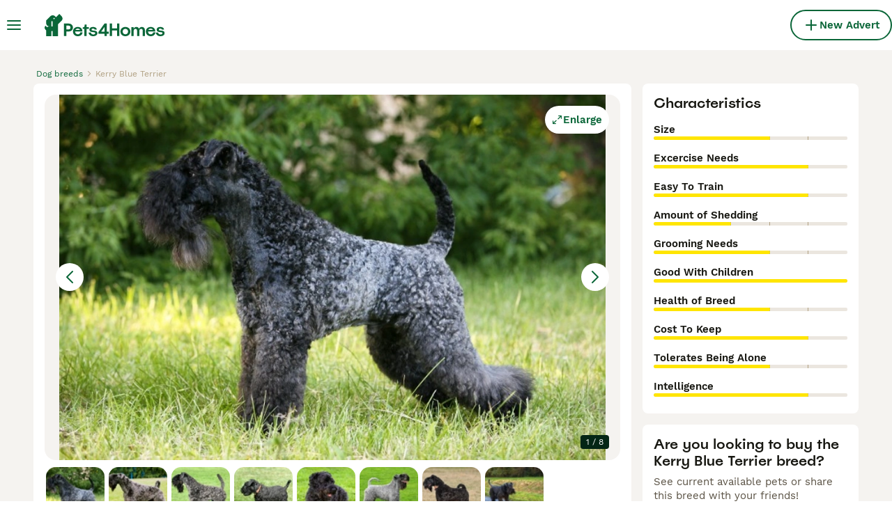

--- FILE ---
content_type: text/html; charset=utf-8
request_url: https://www.pets4homes.co.uk/dog-breeds/kerry-blue-terrier/
body_size: 22570
content:
<!DOCTYPE html><html lang="en"><head><meta charSet="utf-8" data-next-head=""/><meta name="viewport" content="width=device-width, initial-scale=1.0, maximum-scale=1.0" data-next-head=""/><meta http-equiv="Content-Security-Policy" content="upgrade-insecure-requests"/><title data-next-head="">Kerry Blue Terrier Dogs Breed - Information, Temperament, Size &amp; Price | Pets4Homes</title><meta name="robots" content="index,follow" data-next-head=""/><meta name="description" content="History, weight, height, life expectancy of Kerry Blue Terrier Dogs. Read information on pros and cons, prices, and average cost to keep a Kerry Blue Terrier." data-next-head=""/><meta name="twitter:card" content="summary_large_image" data-next-head=""/><meta property="og:title" content="Kerry Blue Terrier Dogs Breed - Information, Temperament, Size &amp; Price | Pets4Homes" data-next-head=""/><meta property="og:description" content="History, weight, height, life expectancy of Kerry Blue Terrier Dogs. Read information on pros and cons, prices, and average cost to keep a Kerry Blue Terrier." data-next-head=""/><meta property="og:url" content="https://www.pets4homes.co.uk/dog-breeds/kerry-blue-terrier/" data-next-head=""/><meta property="og:type" content="website" data-next-head=""/><meta property="og:image" content="https://eu-central-1.graphassets.com/AnwjgMYRvQfWK3bRPjoq3z/resize=height:404,width:718/output=format:webp/y2rSRsR3TdKJx48LCmAJ" data-next-head=""/><meta property="og:image:alt" content="Kerry Blue Terrier Dogs Breed - Information, Temperament, Size &amp; Price | Pets4Homes" data-next-head=""/><meta property="og:locale" content="en_GB" data-next-head=""/><meta property="og:site_name" content="Pets4Homes" data-next-head=""/><link rel="canonical" href="https://www.pets4homes.co.uk/dog-breeds/kerry-blue-terrier/" data-next-head=""/><meta name="ahrefs-site-verification" content="b1d03cfda1dd6789056136a64c7003472006b204b3d5413887d30fb5b49c3dba"/><link rel="icon" type="image/png" href="/favicon-light-16x16.png" sizes="16x16" media="(prefers-color-scheme: light)"/><link rel="icon" type="image/png" href="/favicon-light-32x32.png" sizes="32x32" media="(prefers-color-scheme: light)"/><link rel="icon" type="image/png" href="/favicon-dark-16x16.png" sizes="16x16" media="(prefers-color-scheme: dark)"/><link rel="icon" type="image/png" href="/favicon-dark-32x32.png" sizes="32x32" media="(prefers-color-scheme: dark)"/><link rel="preconnect" href="https://assets.pets4homes.co.uk/"/><link rel="dns-prefetch" href="https://assets.pets4homes.co.uk/"/><link rel="preconnect" href="https://lwadm.com/"/><link rel="dns-prefetch" href="https://lwadm.com/"/><link rel="preload" href="/fonts/Spoof-600.d5929ef7c2.woff2" as="font" type="font/woff2" crossorigin="anonymous"/><link rel="preload" href="/fonts/WorkSans-400.271ec2ac27.woff2" as="font" type="font/woff2" crossorigin="anonymous"/><link rel="preload" href="/fonts/WorkSans-600.11347bdaad.woff2" as="font" type="font/woff2" crossorigin="anonymous"/><link rel="preload" href="/fonts/OneWorld-v2.fc0866af10.woff2" as="font" type="font/woff2" crossorigin="anonymous"/><link rel="preconnect" href="https://www.googletagmanager.com/"/><link rel="dns-prefetch" href="https://www.googletagmanager.com/"/><link rel="preload" href="/_next/static/css/025925a7d379d008.css" as="style"/><link rel="preload" href="/_next/static/css/4e5bb11fb9cd45ef.css" as="style"/><link rel="preload" href="/_next/static/css/ced47ae020312bc7.css" as="style"/><script data-testid="script-gdpr">window.gdprAppliesGlobally=false;(function(){function n(e){if(!window.frames[e]){if(document.body&&document.body.firstChild){var t=document.body;var r=document.createElement("iframe");r.style.display="none";r.name=e;r.title=e;t.insertBefore(r,t.firstChild)}else{setTimeout(function(){n(e)},5)}}}function e(r,a,o,c,d){function e(e,t,r,n){if(typeof r!=="function"){return}if(!window[a]){window[a]=[]}var i=false;if(d){i=d(e,n,r)}if(!i){window[a].push({command:e,version:t,callback:r,parameter:n})}}e.stub=true;e.stubVersion=2;function t(n){if(!window[r]||window[r].stub!==true){return}if(!n.data){return}var i=typeof n.data==="string";var e;try{e=i?JSON.parse(n.data):n.data}catch(t){return}if(e[o]){var a=e[o];window[r](a.command,a.version,function(e,t){var r={};r[c]={returnValue:e,success:t,callId:a.callId};if(n.source){n.source.postMessage(i?JSON.stringify(r):r,"*")}},a.parameter)}}if(typeof window[r]!=="function"){window[r]=e;if(window.addEventListener){window.addEventListener("message",t,false)}else{window.attachEvent("onmessage",t)}}}e("__tcfapi","__tcfapiBuffer","__tcfapiCall","__tcfapiReturn");n("__tcfapiLocator");(function(e,t){var r=document.createElement("link");r.rel="preconnect";r.as="script";var n=document.createElement("link");n.rel="dns-prefetch";n.as="script";var i=document.createElement("link");i.rel="preload";i.as="script";var a=document.createElement("script");a.id="spcloader";a.type="text/javascript";a["async"]=true;a.charset="utf-8";var o="https://sdk.privacy-center.org/"+e+"/loader.js?target_type=notice&target="+t;if(window.didomiConfig&&window.didomiConfig.user){var c=window.didomiConfig.user;var d=c.country;var s=c.region;if(d){o=o+"&country="+d;if(s){o=o+"&region="+s}}}r.href="https://sdk.privacy-center.org/";n.href="https://sdk.privacy-center.org/";i.href=o;a.src=o;var f=document.getElementsByTagName("script")[0];f.parentNode.insertBefore(r,f);f.parentNode.insertBefore(n,f);f.parentNode.insertBefore(i,f);f.parentNode.insertBefore(a,f)})("6a84a6e7-7cbd-4f3a-b7d2-0903190a4136","kZfhJNB3")})();</script><script data-testid="script-ads">window.didomiEventListeners = window.didomiEventListeners || []; window.didomiEventListeners.push({event: 'consent.changed',listener: function () {console.log('Didomi - on consent change Refresh ads');
          typeof window.owpClientLogger === 'object' && window.owpClientLogger.pushLog('refresh_ads_owp');
          document.dispatchEvent(new CustomEvent('RefreshAds'));}});</script><style>                 html {             font-size: 16px;           }            body {             font-family: WorkSans, sans-serif;             -webkit-font-smoothing: antialiased;             -moz-osx-font-smoothing: grayscale;           }            * {             font-family: inherit;             box-sizing: border-box;             margin: 0;             padding: 0;           }            [hidden] {             display: none !important;           }          </style><style>@font-face {           font-family: "Spoof";           src: url(/fonts/Spoof-600.d5929ef7c2.woff2) format("woff2");           font-style: normal;           font-weight: 600;           font-display: swap;         }</style><style>@font-face {           font-family: "WorkSans";           src: url(/fonts/WorkSans-400.271ec2ac27.woff2) format("woff2");           font-style: normal;           font-weight: 400;           font-display: swap;         }</style><style>@font-face {           font-family: "WorkSans";           src: url(/fonts/WorkSans-600.11347bdaad.woff2) format("woff2");           font-style: normal;           font-weight: 600;           font-display: swap;         }</style><style>@font-face {           font-family: "OneWorld-v2";           src: url(/fonts/OneWorld-v2.fc0866af10.woff2) format("woff2");           font-style: normal;           font-weight: normal;           font-display: swap;         }</style><script>(function(w,d,s,l,i){w[l]=w[l]||[];w[l].push({'gtm.start':
new Date().getTime(),event:'gtm.js'});var f=d.getElementsByTagName(s)[0],
j=d.createElement(s),dl=l!='dataLayer'?'&l='+l:'';j.async=true;j.src=
'https://www.googletagmanager.com/gtm.js?id='+i+dl;f.parentNode.insertBefore(j,f);
})(window,document,'script','dataLayer','GTM-KPXLBFD');</script><script>window.getLoggedInUser=function(){var i=document.cookie.split(";").find(function(i){return i.trim().match(/^token=.+/)});if(i){var t=i.split("=")[1];if(t)try{var r=JSON.parse(atob(t.split(".")[1]));return{id:r.id,email:r.email,latestListingCategoryAndBreed:r.latestListingCategoryAndBreed}}catch(e){}}};</script><script id="structured-data" type="application/ld+json" data-nscript="beforeInteractive">{"@context":"https://schema.org","@type":"Article","url":"https://www.pets4homes.co.uk/dog-breeds/kerry-blue-terrier/","publisher":{"@type":"Organization","name":"Pets4Homes","logo":{"@type":"ImageObject","url":"https://pets4homes.co.uk/images/logo.c2e9c32d94.svg"}},"datePublished":"2021-06-15T23:54:35.051578+00:00","dateModified":"2025-08-19T20:40:14.255622+00:00","headline":"Kerry Blue Terrier Dogs Breed - Information, Temperament, Size & Price","image":{"@type":"ImageObject","width":740,"height":495,"url":"https://eu-central-1.graphassets.com/AnwjgMYRvQfWK3bRPjoq3z/resize=height:404,width:718/output=format:webp/y2rSRsR3TdKJx48LCmAJ"},"thumbnailUrl":"https://eu-central-1.graphassets.com/AnwjgMYRvQfWK3bRPjoq3z/resize=height:80,width:96/output=format:webp/y2rSRsR3TdKJx48LCmAJ","author":{"@type":"Organization","name":"Pets4Homes"},"mainEntityOfPage":"https://www.pets4homes.co.uk/dog-breeds/kerry-blue-terrier/"}</script><link rel="stylesheet" href="/_next/static/css/025925a7d379d008.css" data-n-g=""/><link rel="stylesheet" href="/_next/static/css/4e5bb11fb9cd45ef.css" data-n-p=""/><link rel="stylesheet" href="/_next/static/css/ced47ae020312bc7.css"/><noscript data-n-css=""></noscript><script defer="" noModule="" src="/_next/static/chunks/polyfills-42372ed130431b0a.js"></script><script defer="" src="/_next/static/chunks/6578.7f5dcdfafe432120.js"></script><script defer="" src="/_next/static/chunks/4560.1057c4edce181df3.js"></script><script src="/_next/static/chunks/runtime-48dbd64c6176eff9.js" defer=""></script><script src="/_next/static/chunks/framework-a17258b880e6120c.js" defer=""></script><script src="/_next/static/chunks/9895-6f03cd0a099dec04.js" defer=""></script><script src="/_next/static/chunks/main-60c2a85a19d46098.js" defer=""></script><script src="/_next/static/chunks/5565-bd8b3fa66afe71e8.js" defer=""></script><script src="/_next/static/chunks/4248-62ad022d5956d8f2.js" defer=""></script><script src="/_next/static/chunks/15-9d9db990f19a1b57.js" defer=""></script><script src="/_next/static/chunks/65-c65a5f3f020c8613.js" defer=""></script><script src="/_next/static/chunks/8892-9c562d8284001cb7.js" defer=""></script><script src="/_next/static/chunks/4309-b09fd10fd78f9db5.js" defer=""></script><script src="/_next/static/chunks/pages/_app-834463f49c7ea00e.js" defer=""></script><script src="/_next/static/chunks/2867-05fbb03ac3179292.js" defer=""></script><script src="/_next/static/chunks/2921-f93535ae9fd42a0b.js" defer=""></script><script src="/_next/static/chunks/9215-91f56e58700e6fab.js" defer=""></script><script src="/_next/static/chunks/pages/dog-breeds/%5Bslug%5D-25effedf4d04e8bf.js" defer=""></script><script src="/_next/static/Nqag-BkapW0hCN-AxN3cb/_buildManifest.js" defer=""></script><script src="/_next/static/Nqag-BkapW0hCN-AxN3cb/_ssgManifest.js" defer=""></script></head><body><noscript><iframe src="https://www.googletagmanager.com/ns.html?id=GTM-KPXLBFD" height="0" width="0" style="display:none;visibility:hidden"></iframe></noscript><link rel="preload" as="image" href="/images/smallLogo.4e6b8328a1.svg" fetchPriority="high"/><link rel="preload" as="image" href="/images/logo.c2e9c32d94.svg" fetchPriority="high"/><link rel="preload" as="image" imageSrcSet="https://eu-central-1.graphassets.com/AnwjgMYRvQfWK3bRPjoq3z/resize=height:18,width:32/output=format:webp/y2rSRsR3TdKJx48LCmAJ 32w, https://eu-central-1.graphassets.com/AnwjgMYRvQfWK3bRPjoq3z/resize=height:27,width:48/output=format:webp/y2rSRsR3TdKJx48LCmAJ 48w, https://eu-central-1.graphassets.com/AnwjgMYRvQfWK3bRPjoq3z/resize=height:36,width:64/output=format:webp/y2rSRsR3TdKJx48LCmAJ 64w, https://eu-central-1.graphassets.com/AnwjgMYRvQfWK3bRPjoq3z/resize=height:54,width:96/output=format:webp/y2rSRsR3TdKJx48LCmAJ 96w, https://eu-central-1.graphassets.com/AnwjgMYRvQfWK3bRPjoq3z/resize=height:72,width:128/output=format:webp/y2rSRsR3TdKJx48LCmAJ 128w, https://eu-central-1.graphassets.com/AnwjgMYRvQfWK3bRPjoq3z/resize=height:144,width:256/output=format:webp/y2rSRsR3TdKJx48LCmAJ 256w, https://eu-central-1.graphassets.com/AnwjgMYRvQfWK3bRPjoq3z/resize=height:216,width:384/output=format:webp/y2rSRsR3TdKJx48LCmAJ 384w, https://eu-central-1.graphassets.com/AnwjgMYRvQfWK3bRPjoq3z/resize=height:360,width:640/output=format:webp/y2rSRsR3TdKJx48LCmAJ 640w, https://eu-central-1.graphassets.com/AnwjgMYRvQfWK3bRPjoq3z/resize=height:422,width:750/output=format:webp/y2rSRsR3TdKJx48LCmAJ 750w, https://eu-central-1.graphassets.com/AnwjgMYRvQfWK3bRPjoq3z/resize=height:466,width:828/output=format:webp/y2rSRsR3TdKJx48LCmAJ 828w, https://eu-central-1.graphassets.com/AnwjgMYRvQfWK3bRPjoq3z/resize=height:608,width:1080/output=format:webp/y2rSRsR3TdKJx48LCmAJ 1080w" imageSizes="(max-width: 384px) 256px, (max-width: 640px) 384px, (max-width: 1080px) 828px, 1080px" fetchPriority="high"/><div id="__next"><div class="Body_body__NcK3W"><div class="HeaderBarWrapper_headerBarWrapper__FzY89"><div class="HeaderBarWrapper_headerBarInner__PAwNx" id="header-bar"><div class="HeaderBarWrapper_headerContentWrapper__B12PR"><div class="HeaderBarWrapper_headerBarContent__UoOK6"><div class="HeaderBar_content__zZIZj"><div class="HeaderBar_leftSide__a4NJZ"><button type="button" class="Button_button__KPrTd Button_ghost__J1bzS Button_medium__Is5tG Button_onlyIcon__JePyF" aria-label="Main Menu Toggle"><i class="Icon_icon__hTEAw Icon_icon-13-menu__Lg88v" data-testid="icon-Menu" style="--icon-color:inherit;--icon-size:24px"></i></button><div class="Sidebar_sidebarWrapper__7fxzA"><div class="SidebarHeader_sidebarNodesWrapper__bNgKb"><button type="button" class="Button_button__KPrTd Button_ghost__J1bzS Button_medium__Is5tG Button_onlyIcon__JePyF SidebarHeader_sidebarCloseButton__JCqDc" aria-label="Close Main Menu"><i class="Icon_icon__hTEAw Icon_icon-5-close__Z3w_e" data-testid="icon-Close" style="--icon-color:inherit;--icon-size:24px"></i></button><div class="SidebarHeader_sidebarLogo___5kPf"><img alt="Pets4Homes" title="Pets4Homes" data-testid="marketplace-logo-header-small" fetchPriority="high" loading="eager" width="0" height="36" decoding="async" data-nimg="1" class="Logo_logo__28CBd" style="color:transparent" src="/images/smallLogo.4e6b8328a1.svg"/></div></div><div class="Sidebar_sidebarFlatStructureWrapper__n7Nje"><div class="SidebarContent_sidebarContentWrapper__ijNW6 Sidebar_sidebarContentWrapper__xSwZZ" style="--transform:translateX(0)"><p class="SidebarSeparator_sidebarSeparatorHeading__CfXfV">Pets</p><button type="button" class="Button_button__KPrTd Button_ghost__J1bzS Button_medium__Is5tG SidebarNested_sidebarNestedButton__ESB8i" tabindex="-1">Pets for sale<i class="Icon_icon__hTEAw Icon_icon-3-arrowright__u4NtN sidebar-icon" data-testid="icon-ArrowRight" style="--icon-color:#0a6638;--icon-size:16px"></i></button><button type="button" class="Button_button__KPrTd Button_ghost__J1bzS Button_medium__Is5tG SidebarNested_sidebarNestedButton__ESB8i" tabindex="-1">Pets for adoption<i class="Icon_icon__hTEAw Icon_icon-3-arrowright__u4NtN sidebar-icon" data-testid="icon-ArrowRight" style="--icon-color:#0a6638;--icon-size:16px"></i></button><a class="Link_link__ce5zB SidebarLink_sidebarLink__oCFOo" tabindex="-1" href="/stud/pets/">Pets for stud</a><a class="Link_link__ce5zB SidebarLink_sidebarLink__oCFOo" tabindex="-1" href="/breeders/dogs/">Breeders</a><p class="SidebarSeparator_sidebarSeparatorHeading__CfXfV">Knowledge hub</p><button type="button" class="Button_button__KPrTd Button_ghost__J1bzS Button_medium__Is5tG SidebarNested_sidebarNestedButton__ESB8i" tabindex="-1">Pet articles &amp; advice<i class="Icon_icon__hTEAw Icon_icon-3-arrowright__u4NtN sidebar-icon" data-testid="icon-ArrowRight" style="--icon-color:#0a6638;--icon-size:16px"></i></button><button type="button" class="Button_button__KPrTd Button_ghost__J1bzS Button_medium__Is5tG SidebarNested_sidebarNestedButton__ESB8i" tabindex="-1">Breed directory<i class="Icon_icon__hTEAw Icon_icon-3-arrowright__u4NtN sidebar-icon" data-testid="icon-ArrowRight" style="--icon-color:#0a6638;--icon-size:16px"></i></button><p class="SidebarSeparator_sidebarSeparatorHeading__CfXfV">Support</p><a href="https://support.pets4homes.co.uk/" class="Link_link__ce5zB SidebarLink_sidebarLink__oCFOo" tabindex="-1">Support &amp; safety portal</a></div><div class="SidebarContent_sidebarContentWrapper__ijNW6 Sidebar_sidebarContentWrapper__xSwZZ" style="--transform:translateX(100%)"><div class="SidebarContent_sidebarContentTitleWrapper__IW_76"><span>Pets for sale</span></div><a class="Link_link__ce5zB SidebarLink_sidebarLink__oCFOo SidebarLink_sidebarLinkAll__Wgapr" tabindex="-1" href="/sale/pets/">All Pets for sale</a><button type="button" class="Button_button__KPrTd Button_ghost__J1bzS Button_medium__Is5tG SidebarNested_sidebarNestedButton__ESB8i" tabindex="-1">Puppies for sale<i class="Icon_icon__hTEAw Icon_icon-3-arrowright__u4NtN sidebar-icon" data-testid="icon-ArrowRight" style="--icon-color:#0a6638;--icon-size:16px"></i></button><button type="button" class="Button_button__KPrTd Button_ghost__J1bzS Button_medium__Is5tG SidebarNested_sidebarNestedButton__ESB8i" tabindex="-1">Kittens for sale<i class="Icon_icon__hTEAw Icon_icon-3-arrowright__u4NtN sidebar-icon" data-testid="icon-ArrowRight" style="--icon-color:#0a6638;--icon-size:16px"></i></button><button type="button" class="Button_button__KPrTd Button_ghost__J1bzS Button_medium__Is5tG SidebarNested_sidebarNestedButton__ESB8i" tabindex="-1">Other pets for sale<i class="Icon_icon__hTEAw Icon_icon-3-arrowright__u4NtN sidebar-icon" data-testid="icon-ArrowRight" style="--icon-color:#0a6638;--icon-size:16px"></i></button></div><div class="SidebarContent_sidebarContentWrapper__ijNW6 Sidebar_sidebarContentWrapper__xSwZZ" style="--transform:translateX(100%)"><div class="SidebarContent_sidebarContentTitleWrapper__IW_76"><span>Most popular puppies for sale</span></div><a class="Link_link__ce5zB SidebarLink_sidebarLink__oCFOo SidebarLink_sidebarLinkAll__Wgapr" tabindex="-1" href="/sale/puppies/">All puppies for sale</a><a class="Link_link__ce5zB SidebarLink_sidebarLink__oCFOo" tabindex="-1" href="/sale/puppies/akita/">Akita for sale</a><a class="Link_link__ce5zB SidebarLink_sidebarLink__oCFOo" tabindex="-1" href="/sale/puppies/american-bulldog/">American Bulldog for sale</a><a class="Link_link__ce5zB SidebarLink_sidebarLink__oCFOo" tabindex="-1" href="/sale/puppies/american-bully/">American Bully for sale</a><a class="Link_link__ce5zB SidebarLink_sidebarLink__oCFOo" tabindex="-1" href="/sale/puppies/beagle/">Beagle for sale</a><a class="Link_link__ce5zB SidebarLink_sidebarLink__oCFOo" tabindex="-1" href="/sale/puppies/belgian-shepherd-dog/">Belgian Shepherd Dog for sale</a><a class="Link_link__ce5zB SidebarLink_sidebarLink__oCFOo" tabindex="-1" href="/sale/puppies/bichon-frise/">Bichon Frise for sale</a><a class="Link_link__ce5zB SidebarLink_sidebarLink__oCFOo" tabindex="-1" href="/sale/puppies/border-collie/">Border Collie for sale</a><a class="Link_link__ce5zB SidebarLink_sidebarLink__oCFOo" tabindex="-1" href="/sale/puppies/border-terrier/">Border Terrier for sale</a><a class="Link_link__ce5zB SidebarLink_sidebarLink__oCFOo" tabindex="-1" href="/sale/puppies/boxer/">Boxer for sale</a><a class="Link_link__ce5zB SidebarLink_sidebarLink__oCFOo" tabindex="-1" href="/sale/puppies/cane-corso/">Cane Corso for sale</a><a class="Link_link__ce5zB SidebarLink_sidebarLink__oCFOo" tabindex="-1" href="/sale/puppies/cavachon/">Cavachon for sale</a><a class="Link_link__ce5zB SidebarLink_sidebarLink__oCFOo" tabindex="-1" href="/sale/puppies/cavalier-king-charles-spaniel/">Cavalier King Charles Spaniel for sale</a><a class="Link_link__ce5zB SidebarLink_sidebarLink__oCFOo" tabindex="-1" href="/sale/puppies/cavapoo/">Cavapoo for sale</a><a class="Link_link__ce5zB SidebarLink_sidebarLink__oCFOo" tabindex="-1" href="/sale/puppies/chihuahua/">Chihuahua for sale</a><a class="Link_link__ce5zB SidebarLink_sidebarLink__oCFOo" tabindex="-1" href="/sale/puppies/chow-chow/">Chow Chow for sale</a><a class="Link_link__ce5zB SidebarLink_sidebarLink__oCFOo" tabindex="-1" href="/sale/puppies/cockapoo/">Cockapoo for sale</a><a class="Link_link__ce5zB SidebarLink_sidebarLink__oCFOo" tabindex="-1" href="/sale/puppies/cocker-spaniel/">Cocker Spaniel for sale</a><a class="Link_link__ce5zB SidebarLink_sidebarLink__oCFOo" tabindex="-1" href="/sale/puppies/dachshund/">Dachshund for sale</a><a class="Link_link__ce5zB SidebarLink_sidebarLink__oCFOo" tabindex="-1" href="/sale/puppies/dobermann/">Dobermann for sale</a><a class="Link_link__ce5zB SidebarLink_sidebarLink__oCFOo" tabindex="-1" href="/sale/puppies/dogue-de-bordeaux/">Dogue De Bordeaux for sale</a><a class="Link_link__ce5zB SidebarLink_sidebarLink__oCFOo" tabindex="-1" href="/sale/puppies/english-bull-terrier/">English Bull Terrier for sale</a><a class="Link_link__ce5zB SidebarLink_sidebarLink__oCFOo" tabindex="-1" href="/sale/puppies/english-bulldog/">English Bulldog for sale</a><a class="Link_link__ce5zB SidebarLink_sidebarLink__oCFOo" tabindex="-1" href="/sale/puppies/english-springer-spaniel/">English Springer Spaniel for sale</a><a class="Link_link__ce5zB SidebarLink_sidebarLink__oCFOo" tabindex="-1" href="/sale/puppies/french-bulldog/">French Bulldog for sale</a><a class="Link_link__ce5zB SidebarLink_sidebarLink__oCFOo" tabindex="-1" href="/sale/puppies/german-shepherd/">German Shepherd for sale</a><a class="Link_link__ce5zB SidebarLink_sidebarLink__oCFOo" tabindex="-1" href="/sale/puppies/golden-retriever/">Golden Retriever for sale</a><a class="Link_link__ce5zB SidebarLink_sidebarLink__oCFOo" tabindex="-1" href="/sale/puppies/goldendoodle/">Goldendoodle for sale</a><a class="Link_link__ce5zB SidebarLink_sidebarLink__oCFOo" tabindex="-1" href="/sale/puppies/hungarian-vizsla/">Hungarian Vizsla for sale</a><a class="Link_link__ce5zB SidebarLink_sidebarLink__oCFOo" tabindex="-1" href="/sale/puppies/jack-russell/">Jack Russell for sale</a><a class="Link_link__ce5zB SidebarLink_sidebarLink__oCFOo" tabindex="-1" href="/sale/puppies/jackapoo/">Jackapoo for sale</a><a class="Link_link__ce5zB SidebarLink_sidebarLink__oCFOo" tabindex="-1" href="/sale/puppies/labradoodle/">Labradoodle for sale</a><a class="Link_link__ce5zB SidebarLink_sidebarLink__oCFOo" tabindex="-1" href="/sale/puppies/labrador-retriever/">Labrador Retriever for sale</a><a class="Link_link__ce5zB SidebarLink_sidebarLink__oCFOo" tabindex="-1" href="/sale/puppies/lurcher/">Lurcher for sale</a><a class="Link_link__ce5zB SidebarLink_sidebarLink__oCFOo" tabindex="-1" href="/sale/puppies/maltese/">Maltese for sale</a><a class="Link_link__ce5zB SidebarLink_sidebarLink__oCFOo" tabindex="-1" href="/sale/puppies/maltipoo/">Maltipoo for sale</a><a class="Link_link__ce5zB SidebarLink_sidebarLink__oCFOo" tabindex="-1" href="/sale/puppies/miniature-dachshund/">Miniature Dachshund for sale</a><a class="Link_link__ce5zB SidebarLink_sidebarLink__oCFOo" tabindex="-1" href="/sale/puppies/miniature-schnauzer/">Miniature Schnauzer for sale</a><a class="Link_link__ce5zB SidebarLink_sidebarLink__oCFOo" tabindex="-1" href="/sale/puppies/old-tyme-bulldog/">Old Tyme Bulldog for sale</a><a class="Link_link__ce5zB SidebarLink_sidebarLink__oCFOo" tabindex="-1" href="/sale/puppies/patterdale-terrier/">Patterdale Terrier for sale</a><a class="Link_link__ce5zB SidebarLink_sidebarLink__oCFOo" tabindex="-1" href="/sale/puppies/pomeranian/">Pomeranian for sale</a><a class="Link_link__ce5zB SidebarLink_sidebarLink__oCFOo" tabindex="-1" href="/sale/puppies/pug/">Pug for sale</a><a class="Link_link__ce5zB SidebarLink_sidebarLink__oCFOo" tabindex="-1" href="/sale/puppies/rottweiler/">Rottweiler for sale</a><a class="Link_link__ce5zB SidebarLink_sidebarLink__oCFOo" tabindex="-1" href="/sale/puppies/shar-pei/">Shar Pei for sale</a><a class="Link_link__ce5zB SidebarLink_sidebarLink__oCFOo" tabindex="-1" href="/sale/puppies/shih-tzu/">Shih Tzu for sale</a><a class="Link_link__ce5zB SidebarLink_sidebarLink__oCFOo" tabindex="-1" href="/sale/puppies/siberian-husky/">Siberian Husky for sale</a><a class="Link_link__ce5zB SidebarLink_sidebarLink__oCFOo" tabindex="-1" href="/sale/puppies/sprocker/">Sprocker for sale</a><a class="Link_link__ce5zB SidebarLink_sidebarLink__oCFOo" tabindex="-1" href="/sale/puppies/staffordshire-bull-terrier/">Staffordshire Bull Terrier for sale</a><a class="Link_link__ce5zB SidebarLink_sidebarLink__oCFOo" tabindex="-1" href="/sale/puppies/toy-poodle/">Toy Poodle for sale</a><a class="Link_link__ce5zB SidebarLink_sidebarLink__oCFOo" tabindex="-1" href="/sale/puppies/whippet/">Whippet for sale</a><a class="Link_link__ce5zB SidebarLink_sidebarLink__oCFOo" tabindex="-1" href="/sale/puppies/yorkshire-terrier/">Yorkshire Terrier for sale</a></div><div class="SidebarContent_sidebarContentWrapper__ijNW6 Sidebar_sidebarContentWrapper__xSwZZ" style="--transform:translateX(100%)"><div class="SidebarContent_sidebarContentTitleWrapper__IW_76"><span>Most popular kittens for sale</span></div><a class="Link_link__ce5zB SidebarLink_sidebarLink__oCFOo SidebarLink_sidebarLinkAll__Wgapr" tabindex="-1" href="/sale/kittens/">All kittens for sale</a><a class="Link_link__ce5zB SidebarLink_sidebarLink__oCFOo" tabindex="-1" href="/sale/kittens/abyssinian/">Abyssinian for sale</a><a class="Link_link__ce5zB SidebarLink_sidebarLink__oCFOo" tabindex="-1" href="/sale/kittens/american-shorthair/">American Shorthair for sale</a><a class="Link_link__ce5zB SidebarLink_sidebarLink__oCFOo" tabindex="-1" href="/sale/kittens/balinese/">Balinese for sale</a><a class="Link_link__ce5zB SidebarLink_sidebarLink__oCFOo" tabindex="-1" href="/sale/kittens/bengal/">Bengal for sale</a><a class="Link_link__ce5zB SidebarLink_sidebarLink__oCFOo" tabindex="-1" href="/sale/kittens/birman/">Birman for sale</a><a class="Link_link__ce5zB SidebarLink_sidebarLink__oCFOo" tabindex="-1" href="/sale/kittens/bombay/">Bombay for sale</a><a class="Link_link__ce5zB SidebarLink_sidebarLink__oCFOo" tabindex="-1" href="/sale/kittens/british-longhair/">British Longhair for sale</a><a class="Link_link__ce5zB SidebarLink_sidebarLink__oCFOo" tabindex="-1" href="/sale/kittens/british-shorthair/">British Shorthair for sale</a><a class="Link_link__ce5zB SidebarLink_sidebarLink__oCFOo" tabindex="-1" href="/sale/kittens/burmese/">Burmese for sale</a><a class="Link_link__ce5zB SidebarLink_sidebarLink__oCFOo" tabindex="-1" href="/sale/kittens/cornish-rex/">Cornish Rex for sale</a><a class="Link_link__ce5zB SidebarLink_sidebarLink__oCFOo" tabindex="-1" href="/sale/kittens/devon-rex/">Devon Rex for sale</a><a class="Link_link__ce5zB SidebarLink_sidebarLink__oCFOo" tabindex="-1" href="/sale/kittens/egyptian-mau/">Egyptian Mau for sale</a><a class="Link_link__ce5zB SidebarLink_sidebarLink__oCFOo" tabindex="-1" href="/sale/kittens/exotic/">Exotic for sale</a><a class="Link_link__ce5zB SidebarLink_sidebarLink__oCFOo" tabindex="-1" href="/sale/kittens/himalayan/">Himalayan for sale</a><a class="Link_link__ce5zB SidebarLink_sidebarLink__oCFOo" tabindex="-1" href="/sale/kittens/keetso/">Keetso for sale</a><a class="Link_link__ce5zB SidebarLink_sidebarLink__oCFOo" tabindex="-1" href="/sale/kittens/maine-coon/">Maine Coon for sale</a><a class="Link_link__ce5zB SidebarLink_sidebarLink__oCFOo" tabindex="-1" href="/sale/kittens/manx/">Manx for sale</a><a class="Link_link__ce5zB SidebarLink_sidebarLink__oCFOo" tabindex="-1" href="/sale/kittens/mixed-breed/">Mixed Breed for sale</a><a class="Link_link__ce5zB SidebarLink_sidebarLink__oCFOo" tabindex="-1" href="/sale/kittens/munchkin/">Munchkin for sale</a><a class="Link_link__ce5zB SidebarLink_sidebarLink__oCFOo" tabindex="-1" href="/sale/kittens/norwegian-forest-cat/">Norwegian Forest Cat for sale</a><a class="Link_link__ce5zB SidebarLink_sidebarLink__oCFOo" tabindex="-1" href="/sale/kittens/oriental/">Oriental for sale</a><a class="Link_link__ce5zB SidebarLink_sidebarLink__oCFOo" tabindex="-1" href="/sale/kittens/persian/">Persian for sale</a><a class="Link_link__ce5zB SidebarLink_sidebarLink__oCFOo" tabindex="-1" href="/sale/kittens/ragamuffin/">RagaMuffin for sale</a><a class="Link_link__ce5zB SidebarLink_sidebarLink__oCFOo" tabindex="-1" href="/sale/kittens/ragdoll/">Ragdoll for sale</a><a class="Link_link__ce5zB SidebarLink_sidebarLink__oCFOo" tabindex="-1" href="/sale/kittens/russian-blue/">Russian Blue for sale</a><a class="Link_link__ce5zB SidebarLink_sidebarLink__oCFOo" tabindex="-1" href="/sale/kittens/savannah/">Savannah for sale</a><a class="Link_link__ce5zB SidebarLink_sidebarLink__oCFOo" tabindex="-1" href="/sale/kittens/scottish-fold/">Scottish Fold for sale</a><a class="Link_link__ce5zB SidebarLink_sidebarLink__oCFOo" tabindex="-1" href="/sale/kittens/selkirk-rex/">Selkirk Rex for sale</a><a class="Link_link__ce5zB SidebarLink_sidebarLink__oCFOo" tabindex="-1" href="/sale/kittens/siamese/">Siamese for sale</a><a class="Link_link__ce5zB SidebarLink_sidebarLink__oCFOo" tabindex="-1" href="/sale/kittens/siberian/">Siberian for sale</a><a class="Link_link__ce5zB SidebarLink_sidebarLink__oCFOo" tabindex="-1" href="/sale/kittens/snowshoe/">Snowshoe for sale</a><a class="Link_link__ce5zB SidebarLink_sidebarLink__oCFOo" tabindex="-1" href="/sale/kittens/sphynx/">Sphynx for sale</a><a class="Link_link__ce5zB SidebarLink_sidebarLink__oCFOo" tabindex="-1" href="/sale/kittens/tonkinese/">Tonkinese for sale</a><a class="Link_link__ce5zB SidebarLink_sidebarLink__oCFOo" tabindex="-1" href="/sale/kittens/turkish-angora/">Turkish Angora for sale</a><a class="Link_link__ce5zB SidebarLink_sidebarLink__oCFOo" tabindex="-1" href="/sale/kittens/turkish-van/">Turkish Van for sale</a></div><div class="SidebarContent_sidebarContentWrapper__ijNW6 Sidebar_sidebarContentWrapper__xSwZZ" style="--transform:translateX(100%)"><div class="SidebarContent_sidebarContentTitleWrapper__IW_76"><span>Other pets for sale</span></div><a class="Link_link__ce5zB SidebarLink_sidebarLink__oCFOo" tabindex="-1" href="/sale/birds/">Birds for sale</a><a class="Link_link__ce5zB SidebarLink_sidebarLink__oCFOo" tabindex="-1" href="/sale/fish/">Fish for sale</a><a class="Link_link__ce5zB SidebarLink_sidebarLink__oCFOo" tabindex="-1" href="/sale/horses/">Horses for sale</a><a class="Link_link__ce5zB SidebarLink_sidebarLink__oCFOo" tabindex="-1" href="/sale/invertebrates/">Invertebrates for sale</a><a class="Link_link__ce5zB SidebarLink_sidebarLink__oCFOo" tabindex="-1" href="/sale/livestock/">Livestock for sale</a><a class="Link_link__ce5zB SidebarLink_sidebarLink__oCFOo" tabindex="-1" href="/sale/poultry/">Poultry for sale</a><a class="Link_link__ce5zB SidebarLink_sidebarLink__oCFOo" tabindex="-1" href="/sale/rabbits/">Rabbits for sale</a><a class="Link_link__ce5zB SidebarLink_sidebarLink__oCFOo" tabindex="-1" href="/sale/reptiles/">Reptiles for sale</a><a class="Link_link__ce5zB SidebarLink_sidebarLink__oCFOo" tabindex="-1" href="/sale/rodents/">Rodents for sale</a></div><div class="SidebarContent_sidebarContentWrapper__ijNW6 Sidebar_sidebarContentWrapper__xSwZZ" style="--transform:translateX(100%)"><div class="SidebarContent_sidebarContentTitleWrapper__IW_76"><span>Pets for adoption</span></div><a class="Link_link__ce5zB SidebarLink_sidebarLink__oCFOo SidebarLink_sidebarLinkAll__Wgapr" tabindex="-1" href="/adoption/pets/">All Pets for adoption</a><a class="Link_link__ce5zB SidebarLink_sidebarLink__oCFOo" tabindex="-1" href="/adoption/cats/">Cats for adoption</a><a class="Link_link__ce5zB SidebarLink_sidebarLink__oCFOo" tabindex="-1" href="/adoption/dogs/">Dogs for adoption</a></div><div class="SidebarContent_sidebarContentWrapper__ijNW6 Sidebar_sidebarContentWrapper__xSwZZ" style="--transform:translateX(100%)"><div class="SidebarContent_sidebarContentTitleWrapper__IW_76"><span>Pet articles &amp; advice</span></div><a class="Link_link__ce5zB SidebarLink_sidebarLink__oCFOo SidebarLink_sidebarLinkAll__Wgapr" tabindex="-1" href="/pet-advice/">All articles</a><span class="SidebarText_sidebarText__wq_3n">By pet</span><a class="Link_link__ce5zB SidebarLink_sidebarLink__oCFOo" tabindex="-1" href="/pet-advice/search/birds/">Birds</a><a class="Link_link__ce5zB SidebarLink_sidebarLink__oCFOo" tabindex="-1" href="/pet-advice/search/cats/">Cats</a><a class="Link_link__ce5zB SidebarLink_sidebarLink__oCFOo" tabindex="-1" href="/pet-advice/search/dogs/">Dogs</a><a class="Link_link__ce5zB SidebarLink_sidebarLink__oCFOo" tabindex="-1" href="/pet-advice/search/fish/">Fish</a><a class="Link_link__ce5zB SidebarLink_sidebarLink__oCFOo" tabindex="-1" href="/pet-advice/search/horses/">Horses</a><a class="Link_link__ce5zB SidebarLink_sidebarLink__oCFOo" tabindex="-1" href="/pet-advice/search/invertebrates/">Invertebrates</a><a class="Link_link__ce5zB SidebarLink_sidebarLink__oCFOo" tabindex="-1" href="/pet-advice/search/livestock/">Livestock</a><a class="Link_link__ce5zB SidebarLink_sidebarLink__oCFOo" tabindex="-1" href="/pet-advice/search/poultry/">Poultry</a><a class="Link_link__ce5zB SidebarLink_sidebarLink__oCFOo" tabindex="-1" href="/pet-advice/search/rabbits/">Rabbits</a><a class="Link_link__ce5zB SidebarLink_sidebarLink__oCFOo" tabindex="-1" href="/pet-advice/search/reptiles/">Reptiles</a><a class="Link_link__ce5zB SidebarLink_sidebarLink__oCFOo" tabindex="-1" href="/pet-advice/search/rodents/">Rodents</a><span class="SidebarText_sidebarText__wq_3n">By topic</span><a class="Link_link__ce5zB SidebarLink_sidebarLink__oCFOo" tabindex="-1" href="/pet-advice/search/all/breeding/">Breeding</a><a class="Link_link__ce5zB SidebarLink_sidebarLink__oCFOo" tabindex="-1" href="/pet-advice/search/all/industry-report/">Industry Report</a></div><div class="SidebarContent_sidebarContentWrapper__ijNW6 Sidebar_sidebarContentWrapper__xSwZZ" style="--transform:translateX(100%)"><div class="SidebarContent_sidebarContentTitleWrapper__IW_76"><span>Breed directory</span></div><a class="Link_link__ce5zB SidebarLink_sidebarLink__oCFOo" tabindex="-1" href="/dog-breeds/">Dog breeds</a><a class="Link_link__ce5zB SidebarLink_sidebarLink__oCFOo" tabindex="-1" href="/cat-breeds/">Cat breeds</a><a class="Link_link__ce5zB SidebarLink_sidebarLink__oCFOo" tabindex="-1" href="/rabbit-breeds/">Rabbit breeds</a></div></div></div><a class="Link_link__ce5zB HeaderBarLogo_logo__ggIUR HeaderBarLogo_logoBig__R5SVv" href="/"><img alt="Pets4Homes" title="Pets4Homes" data-testid="marketplace-logo-header" fetchPriority="high" loading="eager" width="0" height="32" decoding="async" data-nimg="1" class="Logo_logo__28CBd" style="color:transparent" src="/images/logo.c2e9c32d94.svg"/></a><a class="Link_link__ce5zB HeaderBarLogo_logo__ggIUR HeaderBarLogo_logoSmall__8QOo1" href="/"><img alt="Pets4Homes" title="Pets4Homes" data-testid="marketplace-logo-header-small" fetchPriority="high" loading="eager" width="0" height="32" decoding="async" data-nimg="1" class="Logo_logo__28CBd" style="color:transparent" src="/images/smallLogo.4e6b8328a1.svg"/></a></div><div class="HeaderBar_rightSide__tu_jm"><a class="Link_link__ce5zB Link_linkAsButton__6t_3_ Link_buttonMedium__l_rvv Link_buttonSmallMobile__tSVQW Link_linkAsTertiaryButton__sUdAH" data-testid="header-bar-add-listing" href="/create-new-listing/"><i class="Icon_icon__hTEAw Icon_icon-7-plussmall__5i1gC HeaderBarAddListing_iconBig__0JnOZ" data-testid="icon-PlusSmall" style="--icon-color:inherit;--icon-size:24px"></i><i class="Icon_icon__hTEAw Icon_icon-7-plussmall__5i1gC HeaderBarAddListing_iconSmall__dbwBE" data-testid="icon-PlusSmall" style="--icon-color:inherit;--icon-size:16px"></i><span class="HeaderBarAddListing_linkText__eYSMJ">New Advert</span><span class="HeaderBarAddListing_linkTextMobile__hC6SA">New Ad</span></a></div></div></div></div></div><div class="HeaderBarWrapper_headerBarPlaceholder__1kN_Y"></div></div><div class="Layout_childrenWrapper__wJhFl"><div class="BreedDirectory_pageWrapper__Ud9j4"><div class="BreedDirectory_breadcrumbsContainer__QvDKY"><ol itemScope="" itemType="http://schema.org/BreadcrumbList" data-testid="breadcrumbs" class="Breadcrumbs_breadcrumbsList__z6ncv"><li class="Breadcrumbs_breadcrumbsListItem__bC9uR" itemProp="itemListElement" itemScope="" itemType="http://schema.org/ListItem"><a class="Link_link__ce5zB Breadcrumbs_breadcrumbLink__2Hg2N" itemProp="item" href="/dog-breeds/"><span itemProp="name">Dog breeds</span></a><meta itemProp="position" content="1"/><i class="Icon_icon__hTEAw Icon_icon-3-arrowright__u4NtN" data-testid="icon-ArrowRight" style="--icon-color:#b0a082;--icon-size:10px"></i></li><li class="Breadcrumbs_breadcrumbsListItem__bC9uR" itemProp="itemListElement" itemScope="" itemType="http://schema.org/ListItem"><a class="Link_link__ce5zB Breadcrumbs_breadcrumbLink__2Hg2N Breadcrumbs_breadcrumbLinkDisabled__hF7MI Link_linkDisabled__p85Up" itemProp="item" href="/dog-breeds/kerry-blue-terrier/"><span itemProp="name">Kerry Blue Terrier</span></a><meta itemProp="position" content="2"/></li></ol></div><div class="BreedDirectory_grid__xhcpV"><div class="BreedDirectory_contentTop__Is_vz"><div class="BreedDirectoryMainInfo_mainInfoContainer__t4IN7"><div class="BreedDirectoryMainInfo_mainInfoGalleryContainer__qylmX"><div class="BreedDirectoryMainInfo_galleryWrapper__e2dbT"><div class="ImageGallery_reactImageGalleryWrapper__NDmUI ImageGallery_withThumbnails__Yr0J4 ImageGallery_withMainImageRadius__evZgd"><div class="ImageGallery_customReactImageGalleryWrapper__ItMvs"><div class="image-gallery" aria-live="polite"><div class="image-gallery-content  image-gallery-thumbnails-bottom"><div class="image-gallery-slide-wrapper  image-gallery-thumbnails-bottom"><button type="button" class="Button_button__KPrTd Button_ghost__J1bzS Button_medium__Is5tG Button_onlyIcon__JePyF image-gallery-icon image-gallery-left-nav"><i class="Icon_icon__hTEAw Icon_icon-1-arrowleft__HbrNl" data-testid="icon-ArrowLeft" style="--icon-color:#0a6638;--icon-size:24px"></i></button><button type="button" class="Button_button__KPrTd Button_ghost__J1bzS Button_medium__Is5tG Button_onlyIcon__JePyF image-gallery-icon image-gallery-right-nav"><i class="Icon_icon__hTEAw Icon_icon-3-arrowright__u4NtN" data-testid="icon-ArrowRight" style="--icon-color:#0a6638;--icon-size:24px"></i></button><div class="image-gallery-swipe"><div class="image-gallery-slides"><div aria-label="Go to Slide 1" tabindex="-1" class="image-gallery-slide  image-gallery-center " style="display:inherit;-webkit-transform:translate3d(0%, 0, 0);-moz-transform:translate3d(0%, 0, 0);-ms-transform:translate3d(0%, 0, 0);-o-transform:translate3d(0%, 0, 0);transform:translate3d(0%, 0, 0)" role="button"><div class="image-gallery-image" data-testid="image-gallery-item"><img alt="Kerry Blue Terrier Dogs Breed - Information, Temperament, Size &amp; Price | Pets4Homes" fetchPriority="high" loading="eager" decoding="async" data-nimg="fill" class="Image_imageFitContain__B64qt" style="position:absolute;height:100%;width:100%;left:0;top:0;right:0;bottom:0;color:transparent" sizes="(max-width: 384px) 256px, (max-width: 640px) 384px, (max-width: 1080px) 828px, 1080px" srcSet="https://eu-central-1.graphassets.com/AnwjgMYRvQfWK3bRPjoq3z/resize=height:18,width:32/output=format:webp/y2rSRsR3TdKJx48LCmAJ 32w, https://eu-central-1.graphassets.com/AnwjgMYRvQfWK3bRPjoq3z/resize=height:27,width:48/output=format:webp/y2rSRsR3TdKJx48LCmAJ 48w, https://eu-central-1.graphassets.com/AnwjgMYRvQfWK3bRPjoq3z/resize=height:36,width:64/output=format:webp/y2rSRsR3TdKJx48LCmAJ 64w, https://eu-central-1.graphassets.com/AnwjgMYRvQfWK3bRPjoq3z/resize=height:54,width:96/output=format:webp/y2rSRsR3TdKJx48LCmAJ 96w, https://eu-central-1.graphassets.com/AnwjgMYRvQfWK3bRPjoq3z/resize=height:72,width:128/output=format:webp/y2rSRsR3TdKJx48LCmAJ 128w, https://eu-central-1.graphassets.com/AnwjgMYRvQfWK3bRPjoq3z/resize=height:144,width:256/output=format:webp/y2rSRsR3TdKJx48LCmAJ 256w, https://eu-central-1.graphassets.com/AnwjgMYRvQfWK3bRPjoq3z/resize=height:216,width:384/output=format:webp/y2rSRsR3TdKJx48LCmAJ 384w, https://eu-central-1.graphassets.com/AnwjgMYRvQfWK3bRPjoq3z/resize=height:360,width:640/output=format:webp/y2rSRsR3TdKJx48LCmAJ 640w, https://eu-central-1.graphassets.com/AnwjgMYRvQfWK3bRPjoq3z/resize=height:422,width:750/output=format:webp/y2rSRsR3TdKJx48LCmAJ 750w, https://eu-central-1.graphassets.com/AnwjgMYRvQfWK3bRPjoq3z/resize=height:466,width:828/output=format:webp/y2rSRsR3TdKJx48LCmAJ 828w, https://eu-central-1.graphassets.com/AnwjgMYRvQfWK3bRPjoq3z/resize=height:608,width:1080/output=format:webp/y2rSRsR3TdKJx48LCmAJ 1080w" src="https://eu-central-1.graphassets.com/AnwjgMYRvQfWK3bRPjoq3z/resize=height:608,width:1080/output=format:webp/y2rSRsR3TdKJx48LCmAJ"/></div></div><div aria-label="Go to Slide 2" tabindex="-1" class="image-gallery-slide  image-gallery-right " style="display:inherit;-webkit-transform:translate3d(100%, 0, 0);-moz-transform:translate3d(100%, 0, 0);-ms-transform:translate3d(100%, 0, 0);-o-transform:translate3d(100%, 0, 0);transform:translate3d(100%, 0, 0)" role="button"><div class="image-gallery-image" data-testid="image-gallery-item"><img alt="Kerry Blue Terrier Dogs Breed - Information, Temperament, Size &amp; Price | Pets4Homes" loading="lazy" decoding="async" data-nimg="fill" class="Image_imageFitContain__B64qt" style="position:absolute;height:100%;width:100%;left:0;top:0;right:0;bottom:0;color:transparent" sizes="(max-width: 384px) 256px, (max-width: 640px) 384px, (max-width: 1080px) 828px, 1080px" srcSet="https://eu-central-1.graphassets.com/AnwjgMYRvQfWK3bRPjoq3z/resize=height:18,width:32/output=format:webp/jI9Ckn47SdaHcpDPsZTP 32w, https://eu-central-1.graphassets.com/AnwjgMYRvQfWK3bRPjoq3z/resize=height:27,width:48/output=format:webp/jI9Ckn47SdaHcpDPsZTP 48w, https://eu-central-1.graphassets.com/AnwjgMYRvQfWK3bRPjoq3z/resize=height:36,width:64/output=format:webp/jI9Ckn47SdaHcpDPsZTP 64w, https://eu-central-1.graphassets.com/AnwjgMYRvQfWK3bRPjoq3z/resize=height:54,width:96/output=format:webp/jI9Ckn47SdaHcpDPsZTP 96w, https://eu-central-1.graphassets.com/AnwjgMYRvQfWK3bRPjoq3z/resize=height:72,width:128/output=format:webp/jI9Ckn47SdaHcpDPsZTP 128w, https://eu-central-1.graphassets.com/AnwjgMYRvQfWK3bRPjoq3z/resize=height:144,width:256/output=format:webp/jI9Ckn47SdaHcpDPsZTP 256w, https://eu-central-1.graphassets.com/AnwjgMYRvQfWK3bRPjoq3z/resize=height:216,width:384/output=format:webp/jI9Ckn47SdaHcpDPsZTP 384w, https://eu-central-1.graphassets.com/AnwjgMYRvQfWK3bRPjoq3z/resize=height:360,width:640/output=format:webp/jI9Ckn47SdaHcpDPsZTP 640w, https://eu-central-1.graphassets.com/AnwjgMYRvQfWK3bRPjoq3z/resize=height:422,width:750/output=format:webp/jI9Ckn47SdaHcpDPsZTP 750w, https://eu-central-1.graphassets.com/AnwjgMYRvQfWK3bRPjoq3z/resize=height:466,width:828/output=format:webp/jI9Ckn47SdaHcpDPsZTP 828w, https://eu-central-1.graphassets.com/AnwjgMYRvQfWK3bRPjoq3z/resize=height:608,width:1080/output=format:webp/jI9Ckn47SdaHcpDPsZTP 1080w" src="https://eu-central-1.graphassets.com/AnwjgMYRvQfWK3bRPjoq3z/resize=height:608,width:1080/output=format:webp/jI9Ckn47SdaHcpDPsZTP"/></div></div><div aria-label="Go to Slide 3" tabindex="-1" class="image-gallery-slide  " style="display:inherit;-webkit-transform:translate3d(200%, 0, 0);-moz-transform:translate3d(200%, 0, 0);-ms-transform:translate3d(200%, 0, 0);-o-transform:translate3d(200%, 0, 0);transform:translate3d(200%, 0, 0)" role="button"><div class="image-gallery-image" data-testid="image-gallery-item"><img alt="Kerry Blue Terrier Dogs Breed - Information, Temperament, Size &amp; Price | Pets4Homes" loading="lazy" decoding="async" data-nimg="fill" class="Image_imageFitContain__B64qt" style="position:absolute;height:100%;width:100%;left:0;top:0;right:0;bottom:0;color:transparent" sizes="(max-width: 384px) 256px, (max-width: 640px) 384px, (max-width: 1080px) 828px, 1080px" srcSet="https://eu-central-1.graphassets.com/AnwjgMYRvQfWK3bRPjoq3z/resize=height:18,width:32/output=format:webp/LaxlOtyTDavqVrcjTxtw 32w, https://eu-central-1.graphassets.com/AnwjgMYRvQfWK3bRPjoq3z/resize=height:27,width:48/output=format:webp/LaxlOtyTDavqVrcjTxtw 48w, https://eu-central-1.graphassets.com/AnwjgMYRvQfWK3bRPjoq3z/resize=height:36,width:64/output=format:webp/LaxlOtyTDavqVrcjTxtw 64w, https://eu-central-1.graphassets.com/AnwjgMYRvQfWK3bRPjoq3z/resize=height:54,width:96/output=format:webp/LaxlOtyTDavqVrcjTxtw 96w, https://eu-central-1.graphassets.com/AnwjgMYRvQfWK3bRPjoq3z/resize=height:72,width:128/output=format:webp/LaxlOtyTDavqVrcjTxtw 128w, https://eu-central-1.graphassets.com/AnwjgMYRvQfWK3bRPjoq3z/resize=height:144,width:256/output=format:webp/LaxlOtyTDavqVrcjTxtw 256w, https://eu-central-1.graphassets.com/AnwjgMYRvQfWK3bRPjoq3z/resize=height:216,width:384/output=format:webp/LaxlOtyTDavqVrcjTxtw 384w, https://eu-central-1.graphassets.com/AnwjgMYRvQfWK3bRPjoq3z/resize=height:360,width:640/output=format:webp/LaxlOtyTDavqVrcjTxtw 640w, https://eu-central-1.graphassets.com/AnwjgMYRvQfWK3bRPjoq3z/resize=height:422,width:750/output=format:webp/LaxlOtyTDavqVrcjTxtw 750w, https://eu-central-1.graphassets.com/AnwjgMYRvQfWK3bRPjoq3z/resize=height:466,width:828/output=format:webp/LaxlOtyTDavqVrcjTxtw 828w, https://eu-central-1.graphassets.com/AnwjgMYRvQfWK3bRPjoq3z/resize=height:608,width:1080/output=format:webp/LaxlOtyTDavqVrcjTxtw 1080w" src="https://eu-central-1.graphassets.com/AnwjgMYRvQfWK3bRPjoq3z/resize=height:608,width:1080/output=format:webp/LaxlOtyTDavqVrcjTxtw"/></div></div><div aria-label="Go to Slide 4" tabindex="-1" class="image-gallery-slide  " style="display:inherit;-webkit-transform:translate3d(300%, 0, 0);-moz-transform:translate3d(300%, 0, 0);-ms-transform:translate3d(300%, 0, 0);-o-transform:translate3d(300%, 0, 0);transform:translate3d(300%, 0, 0)" role="button"><div class="image-gallery-image" data-testid="image-gallery-item"><img alt="Kerry Blue Terrier Dogs Breed - Information, Temperament, Size &amp; Price | Pets4Homes" loading="lazy" decoding="async" data-nimg="fill" class="Image_imageFitContain__B64qt" style="position:absolute;height:100%;width:100%;left:0;top:0;right:0;bottom:0;color:transparent" sizes="(max-width: 384px) 256px, (max-width: 640px) 384px, (max-width: 1080px) 828px, 1080px" srcSet="https://eu-central-1.graphassets.com/AnwjgMYRvQfWK3bRPjoq3z/resize=height:18,width:32/output=format:webp/ZCXBKAZHTlWEE7IdIVAP 32w, https://eu-central-1.graphassets.com/AnwjgMYRvQfWK3bRPjoq3z/resize=height:27,width:48/output=format:webp/ZCXBKAZHTlWEE7IdIVAP 48w, https://eu-central-1.graphassets.com/AnwjgMYRvQfWK3bRPjoq3z/resize=height:36,width:64/output=format:webp/ZCXBKAZHTlWEE7IdIVAP 64w, https://eu-central-1.graphassets.com/AnwjgMYRvQfWK3bRPjoq3z/resize=height:54,width:96/output=format:webp/ZCXBKAZHTlWEE7IdIVAP 96w, https://eu-central-1.graphassets.com/AnwjgMYRvQfWK3bRPjoq3z/resize=height:72,width:128/output=format:webp/ZCXBKAZHTlWEE7IdIVAP 128w, https://eu-central-1.graphassets.com/AnwjgMYRvQfWK3bRPjoq3z/resize=height:144,width:256/output=format:webp/ZCXBKAZHTlWEE7IdIVAP 256w, https://eu-central-1.graphassets.com/AnwjgMYRvQfWK3bRPjoq3z/resize=height:216,width:384/output=format:webp/ZCXBKAZHTlWEE7IdIVAP 384w, https://eu-central-1.graphassets.com/AnwjgMYRvQfWK3bRPjoq3z/resize=height:360,width:640/output=format:webp/ZCXBKAZHTlWEE7IdIVAP 640w, https://eu-central-1.graphassets.com/AnwjgMYRvQfWK3bRPjoq3z/resize=height:422,width:750/output=format:webp/ZCXBKAZHTlWEE7IdIVAP 750w, https://eu-central-1.graphassets.com/AnwjgMYRvQfWK3bRPjoq3z/resize=height:466,width:828/output=format:webp/ZCXBKAZHTlWEE7IdIVAP 828w, https://eu-central-1.graphassets.com/AnwjgMYRvQfWK3bRPjoq3z/resize=height:608,width:1080/output=format:webp/ZCXBKAZHTlWEE7IdIVAP 1080w" src="https://eu-central-1.graphassets.com/AnwjgMYRvQfWK3bRPjoq3z/resize=height:608,width:1080/output=format:webp/ZCXBKAZHTlWEE7IdIVAP"/></div></div><div aria-label="Go to Slide 5" tabindex="-1" class="image-gallery-slide  " style="display:inherit;-webkit-transform:translate3d(400%, 0, 0);-moz-transform:translate3d(400%, 0, 0);-ms-transform:translate3d(400%, 0, 0);-o-transform:translate3d(400%, 0, 0);transform:translate3d(400%, 0, 0)" role="button"><div class="image-gallery-image" data-testid="image-gallery-item"><img alt="Kerry Blue Terrier Dogs Breed - Information, Temperament, Size &amp; Price | Pets4Homes" loading="lazy" decoding="async" data-nimg="fill" class="Image_imageFitContain__B64qt" style="position:absolute;height:100%;width:100%;left:0;top:0;right:0;bottom:0;color:transparent" sizes="(max-width: 384px) 256px, (max-width: 640px) 384px, (max-width: 1080px) 828px, 1080px" srcSet="https://eu-central-1.graphassets.com/AnwjgMYRvQfWK3bRPjoq3z/resize=height:18,width:32/output=format:webp/V1bY5XtjQQRvEyoAnaa7 32w, https://eu-central-1.graphassets.com/AnwjgMYRvQfWK3bRPjoq3z/resize=height:27,width:48/output=format:webp/V1bY5XtjQQRvEyoAnaa7 48w, https://eu-central-1.graphassets.com/AnwjgMYRvQfWK3bRPjoq3z/resize=height:36,width:64/output=format:webp/V1bY5XtjQQRvEyoAnaa7 64w, https://eu-central-1.graphassets.com/AnwjgMYRvQfWK3bRPjoq3z/resize=height:54,width:96/output=format:webp/V1bY5XtjQQRvEyoAnaa7 96w, https://eu-central-1.graphassets.com/AnwjgMYRvQfWK3bRPjoq3z/resize=height:72,width:128/output=format:webp/V1bY5XtjQQRvEyoAnaa7 128w, https://eu-central-1.graphassets.com/AnwjgMYRvQfWK3bRPjoq3z/resize=height:144,width:256/output=format:webp/V1bY5XtjQQRvEyoAnaa7 256w, https://eu-central-1.graphassets.com/AnwjgMYRvQfWK3bRPjoq3z/resize=height:216,width:384/output=format:webp/V1bY5XtjQQRvEyoAnaa7 384w, https://eu-central-1.graphassets.com/AnwjgMYRvQfWK3bRPjoq3z/resize=height:360,width:640/output=format:webp/V1bY5XtjQQRvEyoAnaa7 640w, https://eu-central-1.graphassets.com/AnwjgMYRvQfWK3bRPjoq3z/resize=height:422,width:750/output=format:webp/V1bY5XtjQQRvEyoAnaa7 750w, https://eu-central-1.graphassets.com/AnwjgMYRvQfWK3bRPjoq3z/resize=height:466,width:828/output=format:webp/V1bY5XtjQQRvEyoAnaa7 828w, https://eu-central-1.graphassets.com/AnwjgMYRvQfWK3bRPjoq3z/resize=height:608,width:1080/output=format:webp/V1bY5XtjQQRvEyoAnaa7 1080w" src="https://eu-central-1.graphassets.com/AnwjgMYRvQfWK3bRPjoq3z/resize=height:608,width:1080/output=format:webp/V1bY5XtjQQRvEyoAnaa7"/></div></div><div aria-label="Go to Slide 6" tabindex="-1" class="image-gallery-slide  " style="display:inherit;-webkit-transform:translate3d(500%, 0, 0);-moz-transform:translate3d(500%, 0, 0);-ms-transform:translate3d(500%, 0, 0);-o-transform:translate3d(500%, 0, 0);transform:translate3d(500%, 0, 0)" role="button"><div class="image-gallery-image" data-testid="image-gallery-item"><img alt="Kerry Blue Terrier Dogs Breed - Information, Temperament, Size &amp; Price | Pets4Homes" loading="lazy" decoding="async" data-nimg="fill" class="Image_imageFitContain__B64qt" style="position:absolute;height:100%;width:100%;left:0;top:0;right:0;bottom:0;color:transparent" sizes="(max-width: 384px) 256px, (max-width: 640px) 384px, (max-width: 1080px) 828px, 1080px" srcSet="https://eu-central-1.graphassets.com/AnwjgMYRvQfWK3bRPjoq3z/resize=height:18,width:32/output=format:webp/HCqH2uWSnSnUQQbFOfI4 32w, https://eu-central-1.graphassets.com/AnwjgMYRvQfWK3bRPjoq3z/resize=height:27,width:48/output=format:webp/HCqH2uWSnSnUQQbFOfI4 48w, https://eu-central-1.graphassets.com/AnwjgMYRvQfWK3bRPjoq3z/resize=height:36,width:64/output=format:webp/HCqH2uWSnSnUQQbFOfI4 64w, https://eu-central-1.graphassets.com/AnwjgMYRvQfWK3bRPjoq3z/resize=height:54,width:96/output=format:webp/HCqH2uWSnSnUQQbFOfI4 96w, https://eu-central-1.graphassets.com/AnwjgMYRvQfWK3bRPjoq3z/resize=height:72,width:128/output=format:webp/HCqH2uWSnSnUQQbFOfI4 128w, https://eu-central-1.graphassets.com/AnwjgMYRvQfWK3bRPjoq3z/resize=height:144,width:256/output=format:webp/HCqH2uWSnSnUQQbFOfI4 256w, https://eu-central-1.graphassets.com/AnwjgMYRvQfWK3bRPjoq3z/resize=height:216,width:384/output=format:webp/HCqH2uWSnSnUQQbFOfI4 384w, https://eu-central-1.graphassets.com/AnwjgMYRvQfWK3bRPjoq3z/resize=height:360,width:640/output=format:webp/HCqH2uWSnSnUQQbFOfI4 640w, https://eu-central-1.graphassets.com/AnwjgMYRvQfWK3bRPjoq3z/resize=height:422,width:750/output=format:webp/HCqH2uWSnSnUQQbFOfI4 750w, https://eu-central-1.graphassets.com/AnwjgMYRvQfWK3bRPjoq3z/resize=height:466,width:828/output=format:webp/HCqH2uWSnSnUQQbFOfI4 828w, https://eu-central-1.graphassets.com/AnwjgMYRvQfWK3bRPjoq3z/resize=height:608,width:1080/output=format:webp/HCqH2uWSnSnUQQbFOfI4 1080w" src="https://eu-central-1.graphassets.com/AnwjgMYRvQfWK3bRPjoq3z/resize=height:608,width:1080/output=format:webp/HCqH2uWSnSnUQQbFOfI4"/></div></div><div aria-label="Go to Slide 7" tabindex="-1" class="image-gallery-slide  " style="display:inherit;-webkit-transform:translate3d(600%, 0, 0);-moz-transform:translate3d(600%, 0, 0);-ms-transform:translate3d(600%, 0, 0);-o-transform:translate3d(600%, 0, 0);transform:translate3d(600%, 0, 0)" role="button"><div class="image-gallery-image" data-testid="image-gallery-item"><img alt="Kerry Blue Terrier Dogs Breed - Information, Temperament, Size &amp; Price | Pets4Homes" loading="lazy" decoding="async" data-nimg="fill" class="Image_imageFitContain__B64qt" style="position:absolute;height:100%;width:100%;left:0;top:0;right:0;bottom:0;color:transparent" sizes="(max-width: 384px) 256px, (max-width: 640px) 384px, (max-width: 1080px) 828px, 1080px" srcSet="https://eu-central-1.graphassets.com/AnwjgMYRvQfWK3bRPjoq3z/resize=height:18,width:32/output=format:webp/wIFBkMWRTmdpmVeTWjeT 32w, https://eu-central-1.graphassets.com/AnwjgMYRvQfWK3bRPjoq3z/resize=height:27,width:48/output=format:webp/wIFBkMWRTmdpmVeTWjeT 48w, https://eu-central-1.graphassets.com/AnwjgMYRvQfWK3bRPjoq3z/resize=height:36,width:64/output=format:webp/wIFBkMWRTmdpmVeTWjeT 64w, https://eu-central-1.graphassets.com/AnwjgMYRvQfWK3bRPjoq3z/resize=height:54,width:96/output=format:webp/wIFBkMWRTmdpmVeTWjeT 96w, https://eu-central-1.graphassets.com/AnwjgMYRvQfWK3bRPjoq3z/resize=height:72,width:128/output=format:webp/wIFBkMWRTmdpmVeTWjeT 128w, https://eu-central-1.graphassets.com/AnwjgMYRvQfWK3bRPjoq3z/resize=height:144,width:256/output=format:webp/wIFBkMWRTmdpmVeTWjeT 256w, https://eu-central-1.graphassets.com/AnwjgMYRvQfWK3bRPjoq3z/resize=height:216,width:384/output=format:webp/wIFBkMWRTmdpmVeTWjeT 384w, https://eu-central-1.graphassets.com/AnwjgMYRvQfWK3bRPjoq3z/resize=height:360,width:640/output=format:webp/wIFBkMWRTmdpmVeTWjeT 640w, https://eu-central-1.graphassets.com/AnwjgMYRvQfWK3bRPjoq3z/resize=height:422,width:750/output=format:webp/wIFBkMWRTmdpmVeTWjeT 750w, https://eu-central-1.graphassets.com/AnwjgMYRvQfWK3bRPjoq3z/resize=height:466,width:828/output=format:webp/wIFBkMWRTmdpmVeTWjeT 828w, https://eu-central-1.graphassets.com/AnwjgMYRvQfWK3bRPjoq3z/resize=height:608,width:1080/output=format:webp/wIFBkMWRTmdpmVeTWjeT 1080w" src="https://eu-central-1.graphassets.com/AnwjgMYRvQfWK3bRPjoq3z/resize=height:608,width:1080/output=format:webp/wIFBkMWRTmdpmVeTWjeT"/></div></div><div aria-label="Go to Slide 8" tabindex="-1" class="image-gallery-slide  image-gallery-left " style="display:inherit;-webkit-transform:translate3d(-100%, 0, 0);-moz-transform:translate3d(-100%, 0, 0);-ms-transform:translate3d(-100%, 0, 0);-o-transform:translate3d(-100%, 0, 0);transform:translate3d(-100%, 0, 0)" role="button"><div class="image-gallery-image" data-testid="image-gallery-item"><img alt="Kerry Blue Terrier Dogs Breed - Information, Temperament, Size &amp; Price | Pets4Homes" loading="lazy" decoding="async" data-nimg="fill" class="Image_imageFitContain__B64qt" style="position:absolute;height:100%;width:100%;left:0;top:0;right:0;bottom:0;color:transparent" sizes="(max-width: 384px) 256px, (max-width: 640px) 384px, (max-width: 1080px) 828px, 1080px" srcSet="https://eu-central-1.graphassets.com/AnwjgMYRvQfWK3bRPjoq3z/resize=height:18,width:32/output=format:webp/Ebc7pydJQp6gfjv2LZBm 32w, https://eu-central-1.graphassets.com/AnwjgMYRvQfWK3bRPjoq3z/resize=height:27,width:48/output=format:webp/Ebc7pydJQp6gfjv2LZBm 48w, https://eu-central-1.graphassets.com/AnwjgMYRvQfWK3bRPjoq3z/resize=height:36,width:64/output=format:webp/Ebc7pydJQp6gfjv2LZBm 64w, https://eu-central-1.graphassets.com/AnwjgMYRvQfWK3bRPjoq3z/resize=height:54,width:96/output=format:webp/Ebc7pydJQp6gfjv2LZBm 96w, https://eu-central-1.graphassets.com/AnwjgMYRvQfWK3bRPjoq3z/resize=height:72,width:128/output=format:webp/Ebc7pydJQp6gfjv2LZBm 128w, https://eu-central-1.graphassets.com/AnwjgMYRvQfWK3bRPjoq3z/resize=height:144,width:256/output=format:webp/Ebc7pydJQp6gfjv2LZBm 256w, https://eu-central-1.graphassets.com/AnwjgMYRvQfWK3bRPjoq3z/resize=height:216,width:384/output=format:webp/Ebc7pydJQp6gfjv2LZBm 384w, https://eu-central-1.graphassets.com/AnwjgMYRvQfWK3bRPjoq3z/resize=height:360,width:640/output=format:webp/Ebc7pydJQp6gfjv2LZBm 640w, https://eu-central-1.graphassets.com/AnwjgMYRvQfWK3bRPjoq3z/resize=height:422,width:750/output=format:webp/Ebc7pydJQp6gfjv2LZBm 750w, https://eu-central-1.graphassets.com/AnwjgMYRvQfWK3bRPjoq3z/resize=height:466,width:828/output=format:webp/Ebc7pydJQp6gfjv2LZBm 828w, https://eu-central-1.graphassets.com/AnwjgMYRvQfWK3bRPjoq3z/resize=height:608,width:1080/output=format:webp/Ebc7pydJQp6gfjv2LZBm 1080w" src="https://eu-central-1.graphassets.com/AnwjgMYRvQfWK3bRPjoq3z/resize=height:608,width:1080/output=format:webp/Ebc7pydJQp6gfjv2LZBm"/></div></div></div></div><button type="button" class="Button_button__KPrTd Button_ghost__J1bzS Button_small__gpn_n image-gallery-fullscreen-button"><i class="Icon_icon__hTEAw Icon_icon-66-expand__nFcvB" data-testid="icon-Expand" style="--icon-color:#0a6638;--icon-size:16px"></i><span>Enlarge</span></button><div class="image-gallery-index"><span class="image-gallery-index-current">1</span><span class="image-gallery-index-separator"> / </span><span class="image-gallery-index-total">8</span></div></div><div class="image-gallery-thumbnails-wrapper  image-gallery-thumbnails-bottom thumbnails-swipe-horizontal"><div class="image-gallery-thumbnails"><nav class="image-gallery-thumbnails-container" style="-webkit-transform:translate3d(0px, 0, 0);-moz-transform:translate3d(0px, 0, 0);-ms-transform:translate3d(0px, 0, 0);-o-transform:translate3d(0px, 0, 0);transform:translate3d(0px, 0, 0);transition:all 150ms ease-out" aria-label="Thumbnail Navigation"><button type="button" tabindex="0" aria-pressed="true" aria-label="Go to Slide 1" class="image-gallery-thumbnail active"><div class="image-gallery-thumbnail-inner"><div class="image-gallery-thumbnail-image-container"><img alt="Kerry Blue Terrier Dogs Breed - Information, Temperament, Size &amp; Price | Pets4Homes" loading="lazy" width="96" height="80" decoding="async" data-nimg="1" class="image-gallery-thumbnail-image Image_imageFitCover___flrr" style="color:transparent" srcSet="https://eu-central-1.graphassets.com/AnwjgMYRvQfWK3bRPjoq3z/resize=height:80,width:96/output=format:webp/y2rSRsR3TdKJx48LCmAJ 1x, https://eu-central-1.graphassets.com/AnwjgMYRvQfWK3bRPjoq3z/resize=height:213,width:256/output=format:webp/y2rSRsR3TdKJx48LCmAJ 2x" src="https://eu-central-1.graphassets.com/AnwjgMYRvQfWK3bRPjoq3z/resize=height:213,width:256/output=format:webp/y2rSRsR3TdKJx48LCmAJ"/></div></div></button><button type="button" tabindex="0" aria-pressed="false" aria-label="Go to Slide 2" class="image-gallery-thumbnail"><div class="image-gallery-thumbnail-inner"><div class="image-gallery-thumbnail-image-container"><img alt="Kerry Blue Terrier Dogs Breed - Information, Temperament, Size &amp; Price | Pets4Homes" loading="lazy" width="96" height="80" decoding="async" data-nimg="1" class="image-gallery-thumbnail-image Image_imageFitCover___flrr" style="color:transparent" srcSet="https://eu-central-1.graphassets.com/AnwjgMYRvQfWK3bRPjoq3z/resize=height:80,width:96/output=format:webp/jI9Ckn47SdaHcpDPsZTP 1x, https://eu-central-1.graphassets.com/AnwjgMYRvQfWK3bRPjoq3z/resize=height:213,width:256/output=format:webp/jI9Ckn47SdaHcpDPsZTP 2x" src="https://eu-central-1.graphassets.com/AnwjgMYRvQfWK3bRPjoq3z/resize=height:213,width:256/output=format:webp/jI9Ckn47SdaHcpDPsZTP"/></div></div></button><button type="button" tabindex="0" aria-pressed="false" aria-label="Go to Slide 3" class="image-gallery-thumbnail"><div class="image-gallery-thumbnail-inner"><div class="image-gallery-thumbnail-image-container"><img alt="Kerry Blue Terrier Dogs Breed - Information, Temperament, Size &amp; Price | Pets4Homes" loading="lazy" width="96" height="80" decoding="async" data-nimg="1" class="image-gallery-thumbnail-image Image_imageFitCover___flrr" style="color:transparent" srcSet="https://eu-central-1.graphassets.com/AnwjgMYRvQfWK3bRPjoq3z/resize=height:80,width:96/output=format:webp/LaxlOtyTDavqVrcjTxtw 1x, https://eu-central-1.graphassets.com/AnwjgMYRvQfWK3bRPjoq3z/resize=height:213,width:256/output=format:webp/LaxlOtyTDavqVrcjTxtw 2x" src="https://eu-central-1.graphassets.com/AnwjgMYRvQfWK3bRPjoq3z/resize=height:213,width:256/output=format:webp/LaxlOtyTDavqVrcjTxtw"/></div></div></button><button type="button" tabindex="0" aria-pressed="false" aria-label="Go to Slide 4" class="image-gallery-thumbnail"><div class="image-gallery-thumbnail-inner"><div class="image-gallery-thumbnail-image-container"><img alt="Kerry Blue Terrier Dogs Breed - Information, Temperament, Size &amp; Price | Pets4Homes" loading="lazy" width="96" height="80" decoding="async" data-nimg="1" class="image-gallery-thumbnail-image Image_imageFitCover___flrr" style="color:transparent" srcSet="https://eu-central-1.graphassets.com/AnwjgMYRvQfWK3bRPjoq3z/resize=height:80,width:96/output=format:webp/ZCXBKAZHTlWEE7IdIVAP 1x, https://eu-central-1.graphassets.com/AnwjgMYRvQfWK3bRPjoq3z/resize=height:213,width:256/output=format:webp/ZCXBKAZHTlWEE7IdIVAP 2x" src="https://eu-central-1.graphassets.com/AnwjgMYRvQfWK3bRPjoq3z/resize=height:213,width:256/output=format:webp/ZCXBKAZHTlWEE7IdIVAP"/></div></div></button><button type="button" tabindex="0" aria-pressed="false" aria-label="Go to Slide 5" class="image-gallery-thumbnail"><div class="image-gallery-thumbnail-inner"><div class="image-gallery-thumbnail-image-container"><img alt="Kerry Blue Terrier Dogs Breed - Information, Temperament, Size &amp; Price | Pets4Homes" loading="lazy" width="96" height="80" decoding="async" data-nimg="1" class="image-gallery-thumbnail-image Image_imageFitCover___flrr" style="color:transparent" srcSet="https://eu-central-1.graphassets.com/AnwjgMYRvQfWK3bRPjoq3z/resize=height:80,width:96/output=format:webp/V1bY5XtjQQRvEyoAnaa7 1x, https://eu-central-1.graphassets.com/AnwjgMYRvQfWK3bRPjoq3z/resize=height:213,width:256/output=format:webp/V1bY5XtjQQRvEyoAnaa7 2x" src="https://eu-central-1.graphassets.com/AnwjgMYRvQfWK3bRPjoq3z/resize=height:213,width:256/output=format:webp/V1bY5XtjQQRvEyoAnaa7"/></div></div></button><button type="button" tabindex="0" aria-pressed="false" aria-label="Go to Slide 6" class="image-gallery-thumbnail"><div class="image-gallery-thumbnail-inner"><div class="image-gallery-thumbnail-image-container"><img alt="Kerry Blue Terrier Dogs Breed - Information, Temperament, Size &amp; Price | Pets4Homes" loading="lazy" width="96" height="80" decoding="async" data-nimg="1" class="image-gallery-thumbnail-image Image_imageFitCover___flrr" style="color:transparent" srcSet="https://eu-central-1.graphassets.com/AnwjgMYRvQfWK3bRPjoq3z/resize=height:80,width:96/output=format:webp/HCqH2uWSnSnUQQbFOfI4 1x, https://eu-central-1.graphassets.com/AnwjgMYRvQfWK3bRPjoq3z/resize=height:213,width:256/output=format:webp/HCqH2uWSnSnUQQbFOfI4 2x" src="https://eu-central-1.graphassets.com/AnwjgMYRvQfWK3bRPjoq3z/resize=height:213,width:256/output=format:webp/HCqH2uWSnSnUQQbFOfI4"/></div></div></button><button type="button" tabindex="0" aria-pressed="false" aria-label="Go to Slide 7" class="image-gallery-thumbnail"><div class="image-gallery-thumbnail-inner"><div class="image-gallery-thumbnail-image-container"><img alt="Kerry Blue Terrier Dogs Breed - Information, Temperament, Size &amp; Price | Pets4Homes" loading="lazy" width="96" height="80" decoding="async" data-nimg="1" class="image-gallery-thumbnail-image Image_imageFitCover___flrr" style="color:transparent" srcSet="https://eu-central-1.graphassets.com/AnwjgMYRvQfWK3bRPjoq3z/resize=height:80,width:96/output=format:webp/wIFBkMWRTmdpmVeTWjeT 1x, https://eu-central-1.graphassets.com/AnwjgMYRvQfWK3bRPjoq3z/resize=height:213,width:256/output=format:webp/wIFBkMWRTmdpmVeTWjeT 2x" src="https://eu-central-1.graphassets.com/AnwjgMYRvQfWK3bRPjoq3z/resize=height:213,width:256/output=format:webp/wIFBkMWRTmdpmVeTWjeT"/></div></div></button><button type="button" tabindex="0" aria-pressed="false" aria-label="Go to Slide 8" class="image-gallery-thumbnail"><div class="image-gallery-thumbnail-inner"><div class="image-gallery-thumbnail-image-container"><img alt="Kerry Blue Terrier Dogs Breed - Information, Temperament, Size &amp; Price | Pets4Homes" loading="lazy" width="96" height="80" decoding="async" data-nimg="1" class="image-gallery-thumbnail-image Image_imageFitCover___flrr" style="color:transparent" srcSet="https://eu-central-1.graphassets.com/AnwjgMYRvQfWK3bRPjoq3z/resize=height:80,width:96/output=format:webp/Ebc7pydJQp6gfjv2LZBm 1x, https://eu-central-1.graphassets.com/AnwjgMYRvQfWK3bRPjoq3z/resize=height:213,width:256/output=format:webp/Ebc7pydJQp6gfjv2LZBm 2x" src="https://eu-central-1.graphassets.com/AnwjgMYRvQfWK3bRPjoq3z/resize=height:213,width:256/output=format:webp/Ebc7pydJQp6gfjv2LZBm"/></div></div></button></nav></div></div></div></div></div></div></div><h1 class="BreedDirectoryMainInfo_mainInfoTitle__O_EGf">Kerry Blue Terrier</h1></div><div class="BreedDirectoryGeneralInfo_generalInfoContainer__d2zRG"><div class="BreedDirectoryGeneralInfo_generalInfoValueContainer__q8mNC"><div class="BreedDirectoryGeneralInfo_generalInfoValueIcon__BHLth"><i class="Icon_icon__hTEAw Icon_icon-35-hourglass__NnK4k" data-testid="icon-HourGlass" style="--icon-color:#0a6638;--icon-size:24px"></i></div><div class="BreedDirectoryGeneralInfo_generalInfoValue__pQsX6"><span class="BreedDirectoryGeneralInfo_generalInfoLabel__IJA5W">Lifespan</span><span class="BreedDirectoryGeneralInfo_generalInfoValueTitle__Rx6XH">12 - 15</span></div></div><div class="BreedDirectoryGeneralInfo_generalInfoValueContainer__q8mNC"><div class="BreedDirectoryGeneralInfo_generalInfoValueIcon__BHLth"><i class="Icon_icon__hTEAw Icon_icon-58-moneybag__5sjIF" data-testid="icon-MoneyBag" style="--icon-color:#0a6638;--icon-size:24px"></i></div><div class="BreedDirectoryGeneralInfo_generalInfoValue__pQsX6"><span class="BreedDirectoryGeneralInfo_generalInfoLabel__IJA5W">Average Price</span><span class="BreedDirectoryGeneralInfo_generalInfoValueTitle__Rx6XH">£800 - £1,500</span></div></div><div class="BreedDirectoryGeneralInfo_generalInfoValueContainer__q8mNC"><div class="BreedDirectoryGeneralInfo_generalInfoValueIcon__BHLth"><i class="Icon_icon__hTEAw Icon_icon-32-weight__knsjl" data-testid="icon-Weight" style="--icon-color:#0a6638;--icon-size:24px"></i></div><div class="BreedDirectoryGeneralInfo_generalInfoValue__pQsX6"><span class="BreedDirectoryGeneralInfo_generalInfoLabel__IJA5W">Weight</span><span class="BreedDirectoryGeneralInfo_generalInfoValueTitle__Rx6XH">29 - 34</span><span class="BreedDirectoryGeneralInfo_generalInfoValueTitle__Rx6XH">25 - 29</span></div></div><div class="BreedDirectoryGeneralInfo_generalInfoValueContainer__q8mNC"><div class="BreedDirectoryGeneralInfo_generalInfoValueIcon__BHLth"><i class="Icon_icon__hTEAw Icon_icon-33-height__40f2T" data-testid="icon-Height" style="--icon-color:#0a6638;--icon-size:24px"></i></div><div class="BreedDirectoryGeneralInfo_generalInfoValue__pQsX6"><span class="BreedDirectoryGeneralInfo_generalInfoLabel__IJA5W">Height</span><span class="BreedDirectoryGeneralInfo_generalInfoValueTitle__Rx6XH">56 - 61</span><span class="BreedDirectoryGeneralInfo_generalInfoValueTitle__Rx6XH">51 - 56</span></div></div><div class="BreedDirectoryGeneralInfo_generalInfoValueContainer__q8mNC"><div class="BreedDirectoryGeneralInfo_generalInfoValueIcon__BHLth"><i class="Icon_icon__hTEAw Icon_icon-34-pedigree__v_v0V" data-testid="icon-Pedigree" style="--icon-color:#0a6638;--icon-size:24px"></i></div><div class="BreedDirectoryGeneralInfo_generalInfoValue__pQsX6"><span class="BreedDirectoryGeneralInfo_generalInfoLabel__IJA5W">Pedigree</span><span class="BreedDirectoryGeneralInfo_generalInfoValueTitle__Rx6XH">Yes</span></div></div><div class="BreedDirectoryGeneralInfo_generalInfoValueContainer__q8mNC"><div class="BreedDirectoryGeneralInfo_generalInfoValueIcon__BHLth"><i class="Icon_icon__hTEAw Icon_icon-37-dog__277qd" data-testid="icon-Dog" style="--icon-color:#0a6638;--icon-size:24px"></i></div><div class="BreedDirectoryGeneralInfo_generalInfoValue__pQsX6"><span class="BreedDirectoryGeneralInfo_generalInfoLabel__IJA5W">Breed group</span><span class="BreedDirectoryGeneralInfo_generalInfoValueTitle__Rx6XH">Terrier</span></div></div><div class="BreedDirectoryGeneralInfo_generalInfoValueContainer__q8mNC"><div class="BreedDirectoryGeneralInfo_generalInfoValueIcon__BHLth"><i class="Icon_icon__hTEAw Icon_icon-38-health__w1kqK" data-testid="icon-Health" style="--icon-color:#0a6638;--icon-size:24px"></i></div><div class="BreedDirectoryGeneralInfo_generalInfoValue__pQsX6"><span class="BreedDirectoryGeneralInfo_generalInfoLabel__IJA5W">Health tests available</span><span class="BreedDirectoryGeneralInfo_generalInfoValueTitle__Rx6XH">Hip Dysplasia, Elbow Dysplasia, Von Willebrand&#x27;s Disease (vWD), Factor XI Deficiency</span></div></div><div class="BreedDirectoryGeneralInfo_generalInfoValueContainer__q8mNC"><div class="BreedDirectoryGeneralInfo_generalInfoValueIcon__BHLth"><i class="Icon_icon__hTEAw Icon_icon-36-nickname__E04p5" data-testid="icon-Nickname" style="--icon-color:#0a6638;--icon-size:24px"></i></div><div class="BreedDirectoryGeneralInfo_generalInfoValue__pQsX6"><span class="BreedDirectoryGeneralInfo_generalInfoLabel__IJA5W">Nicknames</span><span class="BreedDirectoryGeneralInfo_generalInfoValueTitle__Rx6XH">Kerry, Kerries, Irish Blue Terrier</span></div></div></div><div class="BreedDirectoryDogProsCons_prosConsContainer__U1YvM"><h2 class="BreedDirectoryDogProsCons_prosConsTitle__9aeyO">Pros</h2><div class="BreedDirectoryDogProsCons_prosConsList__HfwzQ"><div class="BreedDirectoryDogProsCons_prosConsItem__elBIZ"><i class="Icon_icon__hTEAw Icon_icon-7-plussmall__5i1gC" data-testid="icon-PlusSmall" style="--icon-color:#94c9b3;--icon-size:20px"></i><span class="BreedDirectoryDogProsCons_prosConsItemText__vZkCv">Distinctive wavy blue coat that transitions beautifully with age</span></div><div class="BreedDirectoryDogProsCons_prosConsItem__elBIZ"><i class="Icon_icon__hTEAw Icon_icon-7-plussmall__5i1gC" data-testid="icon-PlusSmall" style="--icon-color:#94c9b3;--icon-size:20px"></i><span class="BreedDirectoryDogProsCons_prosConsItemText__vZkCv">Highly intelligent and trainable with positive reinforcement</span></div><div class="BreedDirectoryDogProsCons_prosConsItem__elBIZ"><i class="Icon_icon__hTEAw Icon_icon-7-plussmall__5i1gC" data-testid="icon-PlusSmall" style="--icon-color:#94c9b3;--icon-size:20px"></i><span class="BreedDirectoryDogProsCons_prosConsItemText__vZkCv">Good watchdog qualities with alertness and vigilance</span></div><div class="BreedDirectoryDogProsCons_prosConsItem__elBIZ"><i class="Icon_icon__hTEAw Icon_icon-7-plussmall__5i1gC" data-testid="icon-PlusSmall" style="--icon-color:#94c9b3;--icon-size:20px"></i><span class="BreedDirectoryDogProsCons_prosConsItemText__vZkCv">Excellent with older children, playful and loyal family companions</span></div></div><h2 class="BreedDirectoryDogProsCons_prosConsTitle__9aeyO">Cons</h2><div class="BreedDirectoryDogProsCons_prosConsList__HfwzQ"><div class="BreedDirectoryDogProsCons_prosConsItem__elBIZ"><i class="Icon_icon__hTEAw Icon_icon-8-minussmall__G_3ZJ" data-testid="icon-MinusSmall" style="--icon-color:#eb594e;--icon-size:20px"></i><span class="BreedDirectoryDogProsCons_prosConsItemText__vZkCv">Requires daily vigorous exercise and mental stimulation</span></div><div class="BreedDirectoryDogProsCons_prosConsItem__elBIZ"><i class="Icon_icon__hTEAw Icon_icon-8-minussmall__G_3ZJ" data-testid="icon-MinusSmall" style="--icon-color:#eb594e;--icon-size:20px"></i><span class="BreedDirectoryDogProsCons_prosConsItemText__vZkCv">Strong prey drive necessitates secure containment and recall training</span></div><div class="BreedDirectoryDogProsCons_prosConsItem__elBIZ"><i class="Icon_icon__hTEAw Icon_icon-8-minussmall__G_3ZJ" data-testid="icon-MinusSmall" style="--icon-color:#eb594e;--icon-size:20px"></i><span class="BreedDirectoryDogProsCons_prosConsItemText__vZkCv">Needs regular professional grooming every 6 to 8 weeks</span></div><div class="BreedDirectoryDogProsCons_prosConsItem__elBIZ"><i class="Icon_icon__hTEAw Icon_icon-8-minussmall__G_3ZJ" data-testid="icon-MinusSmall" style="--icon-color:#eb594e;--icon-size:20px"></i><span class="BreedDirectoryDogProsCons_prosConsItemText__vZkCv">Not suited for novice owners due to temperament and care needs</span></div></div></div></div></div><div class="BreedDirectory_sidebar__uAIWx"><div class="BreedDirectoryCharacteristics_characteristicsContainer__KD4wH"><span class="BreedDirectoryCharacteristics_characteristicsTitle__Vv1l_">Characteristics</span><div class="BreedDirectoryCharacteristic_characteristicContainer__KeZ4_"><span class="BreedDirectoryCharacteristic_characteristicName__G8p9v">Size</span><div class="BreedDirectoryCharacteristic_progressBarContainer__Uxun0"><div class="BreedDirectoryCharacteristic_progressBarStep__FOTHd" style="left:20%"></div><div class="BreedDirectoryCharacteristic_progressBarStep__FOTHd" style="left:40%"></div><div class="BreedDirectoryCharacteristic_progressBarStep__FOTHd" style="left:60%"></div><div class="BreedDirectoryCharacteristic_progressBarStep__FOTHd" style="left:80%"></div><div class="BreedDirectoryCharacteristic_progressBar__s0rFd" style="width:60%"></div></div></div><div class="BreedDirectoryCharacteristic_characteristicContainer__KeZ4_"><span class="BreedDirectoryCharacteristic_characteristicName__G8p9v">Excercise Needs</span><div class="BreedDirectoryCharacteristic_progressBarContainer__Uxun0"><div class="BreedDirectoryCharacteristic_progressBarStep__FOTHd" style="left:20%"></div><div class="BreedDirectoryCharacteristic_progressBarStep__FOTHd" style="left:40%"></div><div class="BreedDirectoryCharacteristic_progressBarStep__FOTHd" style="left:60%"></div><div class="BreedDirectoryCharacteristic_progressBarStep__FOTHd" style="left:80%"></div><div class="BreedDirectoryCharacteristic_progressBar__s0rFd" style="width:80%"></div></div></div><div class="BreedDirectoryCharacteristic_characteristicContainer__KeZ4_"><span class="BreedDirectoryCharacteristic_characteristicName__G8p9v">Easy To Train</span><div class="BreedDirectoryCharacteristic_progressBarContainer__Uxun0"><div class="BreedDirectoryCharacteristic_progressBarStep__FOTHd" style="left:20%"></div><div class="BreedDirectoryCharacteristic_progressBarStep__FOTHd" style="left:40%"></div><div class="BreedDirectoryCharacteristic_progressBarStep__FOTHd" style="left:60%"></div><div class="BreedDirectoryCharacteristic_progressBarStep__FOTHd" style="left:80%"></div><div class="BreedDirectoryCharacteristic_progressBar__s0rFd" style="width:80%"></div></div></div><div class="BreedDirectoryCharacteristic_characteristicContainer__KeZ4_"><span class="BreedDirectoryCharacteristic_characteristicName__G8p9v">Amount of Shedding</span><div class="BreedDirectoryCharacteristic_progressBarContainer__Uxun0"><div class="BreedDirectoryCharacteristic_progressBarStep__FOTHd" style="left:20%"></div><div class="BreedDirectoryCharacteristic_progressBarStep__FOTHd" style="left:40%"></div><div class="BreedDirectoryCharacteristic_progressBarStep__FOTHd" style="left:60%"></div><div class="BreedDirectoryCharacteristic_progressBarStep__FOTHd" style="left:80%"></div><div class="BreedDirectoryCharacteristic_progressBar__s0rFd" style="width:40%"></div></div></div><div class="BreedDirectoryCharacteristic_characteristicContainer__KeZ4_"><span class="BreedDirectoryCharacteristic_characteristicName__G8p9v">Grooming Needs</span><div class="BreedDirectoryCharacteristic_progressBarContainer__Uxun0"><div class="BreedDirectoryCharacteristic_progressBarStep__FOTHd" style="left:20%"></div><div class="BreedDirectoryCharacteristic_progressBarStep__FOTHd" style="left:40%"></div><div class="BreedDirectoryCharacteristic_progressBarStep__FOTHd" style="left:60%"></div><div class="BreedDirectoryCharacteristic_progressBarStep__FOTHd" style="left:80%"></div><div class="BreedDirectoryCharacteristic_progressBar__s0rFd" style="width:60%"></div></div></div><div class="BreedDirectoryCharacteristic_characteristicContainer__KeZ4_"><span class="BreedDirectoryCharacteristic_characteristicName__G8p9v">Good With Children</span><div class="BreedDirectoryCharacteristic_progressBarContainer__Uxun0"><div class="BreedDirectoryCharacteristic_progressBarStep__FOTHd" style="left:20%"></div><div class="BreedDirectoryCharacteristic_progressBarStep__FOTHd" style="left:40%"></div><div class="BreedDirectoryCharacteristic_progressBarStep__FOTHd" style="left:60%"></div><div class="BreedDirectoryCharacteristic_progressBarStep__FOTHd" style="left:80%"></div><div class="BreedDirectoryCharacteristic_progressBar__s0rFd" style="width:100%"></div></div></div><div class="BreedDirectoryCharacteristic_characteristicContainer__KeZ4_"><span class="BreedDirectoryCharacteristic_characteristicName__G8p9v">Health of Breed</span><div class="BreedDirectoryCharacteristic_progressBarContainer__Uxun0"><div class="BreedDirectoryCharacteristic_progressBarStep__FOTHd" style="left:20%"></div><div class="BreedDirectoryCharacteristic_progressBarStep__FOTHd" style="left:40%"></div><div class="BreedDirectoryCharacteristic_progressBarStep__FOTHd" style="left:60%"></div><div class="BreedDirectoryCharacteristic_progressBarStep__FOTHd" style="left:80%"></div><div class="BreedDirectoryCharacteristic_progressBar__s0rFd" style="width:60%"></div></div></div><div class="BreedDirectoryCharacteristic_characteristicContainer__KeZ4_"><span class="BreedDirectoryCharacteristic_characteristicName__G8p9v">Cost To Keep</span><div class="BreedDirectoryCharacteristic_progressBarContainer__Uxun0"><div class="BreedDirectoryCharacteristic_progressBarStep__FOTHd" style="left:20%"></div><div class="BreedDirectoryCharacteristic_progressBarStep__FOTHd" style="left:40%"></div><div class="BreedDirectoryCharacteristic_progressBarStep__FOTHd" style="left:60%"></div><div class="BreedDirectoryCharacteristic_progressBarStep__FOTHd" style="left:80%"></div><div class="BreedDirectoryCharacteristic_progressBar__s0rFd" style="width:80%"></div></div></div><div class="BreedDirectoryCharacteristic_characteristicContainer__KeZ4_"><span class="BreedDirectoryCharacteristic_characteristicName__G8p9v">Tolerates Being Alone</span><div class="BreedDirectoryCharacteristic_progressBarContainer__Uxun0"><div class="BreedDirectoryCharacteristic_progressBarStep__FOTHd" style="left:20%"></div><div class="BreedDirectoryCharacteristic_progressBarStep__FOTHd" style="left:40%"></div><div class="BreedDirectoryCharacteristic_progressBarStep__FOTHd" style="left:60%"></div><div class="BreedDirectoryCharacteristic_progressBarStep__FOTHd" style="left:80%"></div><div class="BreedDirectoryCharacteristic_progressBar__s0rFd" style="width:60%"></div></div></div><div class="BreedDirectoryCharacteristic_characteristicContainer__KeZ4_"><span class="BreedDirectoryCharacteristic_characteristicName__G8p9v">Intelligence</span><div class="BreedDirectoryCharacteristic_progressBarContainer__Uxun0"><div class="BreedDirectoryCharacteristic_progressBarStep__FOTHd" style="left:20%"></div><div class="BreedDirectoryCharacteristic_progressBarStep__FOTHd" style="left:40%"></div><div class="BreedDirectoryCharacteristic_progressBarStep__FOTHd" style="left:60%"></div><div class="BreedDirectoryCharacteristic_progressBarStep__FOTHd" style="left:80%"></div><div class="BreedDirectoryCharacteristic_progressBar__s0rFd" style="width:80%"></div></div></div></div><div class="BreedDirectoryCurrentAds_adsContainer__n_Ma3"><span class="BreedDirectoryCurrentAds_title__jg7sp">Are you looking to buy the Kerry Blue Terrier breed?</span><span class="BreedDirectoryCurrentAds_description__oXJnq">See current available pets or share this breed with your friends!</span><div class="BreedDirectoryCurrentAds_buttonsContainer__HcC8d"><button class="BreedDirectoryCurrentAds_shareButton__TVzcy" type="button"><i class="Icon_icon__hTEAw Icon_icon-31-share__aMXNI" data-testid="icon-Share" style="--icon-color:inherit;--icon-size:24px"></i><span class="BreedDirectoryCurrentAds_shareButtonText__2OL3y">Share</span></button><a class="Link_link__ce5zB BreedDirectoryCurrentAds_currentAdsLink__B5G5H" href="/sale/puppies/kerry-blue-terrier/"><span class="BreedDirectoryCurrentAds_showButton__x3pj6">Show me current pets</span></a></div></div><div class="BreedDirectoryRelatedBreeders_wrapper__Q3oZ_" data-testid="breed-directory-related-breeders"><span class="BreedDirectoryRelatedBreeders_title__sk_jw">Kerry Blue Terrier Breeders</span><span class="BreedDirectoryRelatedBreeders_description__9ByD1">Find your Kerry Blue Terrier Breeder in the United Kingdom!</span><a class="Link_link__ce5zB BreedDirectoryRelatedBreeders_link__oCcos" data-testid="breed-directory-related-breeders-link" href="/breeders/dogs/kerry-blue-terrier/"><span class="BreedDirectoryRelatedBreeders_linkText__0R1Gj">Breeders</span></a></div></div><div class="BreedDirectory_contentBottom__tAw_s"><div class="BreedDirectoryDescription_descriptionContainer__1chNO"><div class="Collapse_wrapper__UbMfG BreedDirectoryDescription_collapse__s5_55 Collapse_isOpen__OiZrZ"><div class="Collapse_header__Y774p"><h2 class="Collapse_title__TI1HO">Introduction of the Kerry Blue Terrier</h2><i class="Icon_icon__hTEAw Icon_icon-9-chevrondown__hCFXc Collapse_icon__mchTl Collapse_iconIsOpen__Jv3Cc" data-testid="icon-ChevronDown" style="--icon-color:inherit;--icon-size:16px"></i></div><div class="Collapse_body__Oczxx Collapse_bodyIsOpen__Vj3Hl" style="overflow:visible"><div class="BreedDirectoryDescription_contentWrapper__keou_"><p>The Kerry Blue Terrier is instantly recognisable for its unique wavy blue-grey coat and lively, determined expression, making it one of the most distinctive terrier breeds. Originally bred for versatile farm work, they were prized for their ability to herd livestock, hunt vermin, and guard property—all traits that remain foundational to their spirited nature today. In modern life, Kerry Blues shine as active, loyal companions suited for experienced dog owners who can meet their substantial exercise and mental stimulation needs.</p><p>Physically, the Kerry Blue is a medium-sized, robust terrier with a soft, dense, and wavy coat that evolves from black at birth to the trademark slate-blue hue by adulthood. Their temperament combines intelligence, high energy, and a bold, confident mindset. These traits demand an owner capable of providing firm, consistent training combined with plenty of enrichment to prevent boredom-driven mischief. Without proper stimulation, a Kerry Blue can become vocal, anxious, and occasionally stubborn.</p><p>Ideal living conditions for this breed include a secure, high-fenced garden where they can roam safely. Due to their strong prey drive and clever escape artistry—often squeezing through tiny gaps—boundary security is critical. The best homes tend to be families or individuals with active lifestyles who enjoy regular engaging outdoor activities. They are less suited to first-time owners or households with very young children because of their dynamic and sometimes boisterous behaviour.</p><p>Owners should be prepared for regular grooming and cleaning routines to maintain their coat's unique texture and prevent common issues such as ear infections. A Kerry Blue’s loyalty, fun-loving playfulness, and keen watchdog abilities balance beautifully against their high maintenance and temperament demands, rewarding dedicated owners with a lifelong companion.</p><h3>Perfect For</h3><p>Experienced dog owners with an active lifestyle, homes with securely fenced gardens, families with older children, people prepared for regular grooming and training challenges.</p><h3>Key Considerations</h3><p>Not suitable for novice owners; requires rigorous socialisation and mental stimulation; high prey drive demands vigilance on recall; needs secure fencing to prevent escapes; prone to separation anxiety if left alone too long.</p></div></div></div><div class="Collapse_wrapper__UbMfG BreedDirectoryDescription_collapse__s5_55 Collapse_isOpen__OiZrZ"><div class="Collapse_header__Y774p"><h2 class="Collapse_title__TI1HO">History of the Kerry Blue Terrier</h2><i class="Icon_icon__hTEAw Icon_icon-9-chevrondown__hCFXc Collapse_icon__mchTl Collapse_iconIsOpen__Jv3Cc" data-testid="icon-ChevronDown" style="--icon-color:inherit;--icon-size:16px"></i></div><div class="Collapse_body__Oczxx Collapse_bodyIsOpen__Vj3Hl" style="overflow:visible"><div class="BreedDirectoryDescription_contentWrapper__keou_"><p>The Kerry Blue Terrier is believed to have originated in Ireland in the late 19th century, though its precise ancestry remains partially mysterious. The breed likely descends from various terrier and hunting dogs native to Ireland, including the <a href='https://www.pets4homes.co.uk/dog-breeds/bedlington-terrier/'>Bedlington Terrier</a>, <a href='https://www.pets4homes.co.uk/dog-breeds/irish-terrier/'>Irish Terrier</a>, and possibly the <a href='https://www.pets4homes.co.uk/dog-breeds/soft-coated-wheaten-terrier/'>Soft Coated Wheaten Terrier</a>. There are also legends linking its roots to shipwrecked dogs from the Spanish Armada and Russian vessels, contributing to its unique heritage in County Kerry.</p><p><h3>Early Development</h3>Kerry Blues were bred as practical all-round farm dogs, excelling in herding, vermin control, ratting, and hunting. Their hardiness and versatility made them highly valued over working retrievers, setters, and spaniels in Ireland. Despite their robust working background, they also served important roles during both World Wars, guarding aerodromes, prisons, and military sites. However, such deployment contributed to a significant decline in breed numbers, pushing the Kerry Blue Terrier towards rarity by the mid-20th century.</p><p><h3>Modern Recognition</h3>The breed was standardised and introduced to Britain officially in 1922, gaining popularity in dog shows such as Crufts during the mid-1900s. The National Terrier Club of Ireland founded in 1927 helped promote and safeguard the breed. Recognised by The Kennel Club, the Kerry Blue Terrier has since been listed on the Vulnerable Native Breeds list owing to low registration numbers annually. Continued efforts by dedicated breeders keep the breed alive, though with limited availability, prospective owners often face waiting lists to welcome a Kerry Blue into their home.</p></div></div></div><div class="Collapse_wrapper__UbMfG BreedDirectoryDescription_collapse__s5_55 Collapse_isOpen__OiZrZ"><div class="Collapse_header__Y774p"><h2 class="Collapse_title__TI1HO">Appearance of the Kerry Blue Terrier</h2><i class="Icon_icon__hTEAw Icon_icon-9-chevrondown__hCFXc Collapse_icon__mchTl Collapse_iconIsOpen__Jv3Cc" data-testid="icon-ChevronDown" style="--icon-color:inherit;--icon-size:16px"></i></div><div class="Collapse_body__Oczxx Collapse_bodyIsOpen__Vj3Hl" style="overflow:visible"><div class="BreedDirectoryDescription_contentWrapper__keou_"><p><strong>Size and Build</strong></p><p>The Kerry Blue Terrier is a medium-sized, muscular terrier with males typically standing between 56 and 61 cm tall at the withers and weighing 29 to 34 kg. Females are slightly smaller, standing 51 to 56 cm and weighing 25 to 29 kg. Their body proportions are balanced and compact with a deep brisket, well-sprung ribs, and a level topline. The neck is strong and slopes gracefully into flat shoulders. Their legs are straight and sturdy, showcasing substantial bone structure, with small rounded feet and black nails. Hindquarters are powerful and well-muscled, supporting agile, free-moving gait.</p><p><strong>Coat and Colours</strong></p><p>Their signature coat is soft, dense, and wavy, resembling the texture of astrakhan fur rather than typical terrier hair. Puppies are born with black coats that gradually transition through black turning blue to the uniform slate-blue colour by approximately 18 months of age. Accepted colours recognized by The Kennel Club include black, black and blue, black turning blue, and solid blue. A small white patch on the chest is permitted in conformation showing and is not penalised.</p><p><strong>Distinctive Features</strong></p><p>Kerry Blues have a distinctive long, flat-topped head with a slight stop, a strong foreface with powerful jaws, and a black nose. Their eyes are dark, medium-sized with a sharp, alert terrier expression. Ears are V-shaped, moderately small, and carried forward. The tail is moderately long, set high, thick at the base tapering to the tip, and typically held straight but carried gaily when excited. Their gait is energetic, free, straight, and parallel in both front and hind limbs without twisting of the stifles.</p><p><strong>Gender Differences</strong></p><p>Males tend to be slightly taller and heavier with a more robust physique and more dominant temperament. Females are typically lighter and display a somewhat more reserved nature but share the breed’s characteristic alertness and energy. Both require consistent grooming and active management.</p><p><strong>Breed Standard and Show Ring Preferences</strong></p><p>The breed standard emphasises a balanced, athletic build without exaggerations that could impair health or working ability. Judges look for the typical slate blue colouring, strong scissor bite, and confident, lively movement. Docking of tails was traditional but is now illegal except for approved working dogs or medical reasons, so natural tails are the norm in modern shows.</p></div></div></div><div class="Collapse_wrapper__UbMfG BreedDirectoryDescription_collapse__s5_55 Collapse_isOpen__OiZrZ"><div class="Collapse_header__Y774p"><h2 class="Collapse_title__TI1HO">Temperament of the Kerry Blue Terrier</h2><i class="Icon_icon__hTEAw Icon_icon-9-chevrondown__hCFXc Collapse_icon__mchTl Collapse_iconIsOpen__Jv3Cc" data-testid="icon-ChevronDown" style="--icon-color:inherit;--icon-size:16px"></i></div><div class="Collapse_body__Oczxx Collapse_bodyIsOpen__Vj3Hl" style="overflow:visible"><div class="BreedDirectoryDescription_contentWrapper__keou_"><p>Kerry Blue Terriers are confident, outgoing, and lively dogs with a terrier’s trademark strong will and drive. Their spirited nature can manifest as stubbornness or dominance, particularly in males, who may show aggression when stressed or challenged. This breed thrives under firm, consistent leadership, needing to understand their place within the family "pack" to avoid behavioural issues.</p><p>Socialisation from a young age is essential to expose them to varied people, dogs, and situations to curb territorial or overly dominant tendencies. Kerry Blues possess high stamina and endurance, requiring ample mental and physical activity to prevent destructive boredom behaviours such as excessive barking or household damage.</p><p>The breed has a pronounced prey drive, often ignoring recall commands to chase after small animals or moving objects. This trait necessitates careful management of off-lead exercise and secure containment. Their playful, mischievous streak makes them entertaining family members who engage actively in games and daily activities.</p><p>While not traditionally aggressive towards strangers, Kerry Blues are alert watchdogs who will vocalise changes in their environment promptly. They are not guard dogs by nature, typically lacking the size or disposition for effective guarding duties. Their affectionate, social temperament means they dislike being left alone for long periods and can develop separation anxiety if isolated.</p></div></div></div><div class="Collapse_wrapper__UbMfG BreedDirectoryDescription_collapse__s5_55 Collapse_isOpen__OiZrZ"><div class="Collapse_header__Y774p"><h2 class="Collapse_title__TI1HO">Intelligence / Trainability of the Kerry Blue Terrier</h2><i class="Icon_icon__hTEAw Icon_icon-9-chevrondown__hCFXc Collapse_icon__mchTl Collapse_iconIsOpen__Jv3Cc" data-testid="icon-ChevronDown" style="--icon-color:inherit;--icon-size:16px"></i></div><div class="Collapse_body__Oczxx Collapse_bodyIsOpen__Vj3Hl" style="overflow:visible"><div class="BreedDirectoryDescription_contentWrapper__keou_"><p>Kerry Blue Terriers are intelligent and capable learners yet possess an independent, strong-willed character that requires patient, consistent training. They do not respond well to harsh corrections but excel with positive reinforcement techniques rewarding good behaviour with praise, treats, or play.</p><p>Early puppy training is critical to set boundaries, establish the household hierarchy, and prevent the development of bad habits. Initial commands to focus on include "come," "sit," "stay," "heel," "quiet," "leave it," "down," and "bed." Socialisation during the sensitive developmental period ensures more confident, well-mannered adults.</p><p>Short, varied, enjoyable training sessions keep the Kerry engaged, combining physical exercise with mental stimulation. The breed excels in activities such as agility, flyball, scent work, and obedience competitions, all of which channel their high energy positively. Outdoor activities like hiking and swimming suit their endurance abilities and enrich their daily routine.</p><p>Owners must provide clear, consistent leadership through calm, respectful communication rather than dominance. Avoiding boredom is paramount as under-stimulated Kerry Blues can become vocal, mischievous, or manipulative. Proper training and socialisation from an early age are crucial for a balanced, happy companion.</p></div></div></div><div class="Collapse_wrapper__UbMfG BreedDirectoryDescription_collapse__s5_55 Collapse_isOpen__OiZrZ"><div class="Collapse_header__Y774p"><h2 class="Collapse_title__TI1HO">Children and other</h2><i class="Icon_icon__hTEAw Icon_icon-9-chevrondown__hCFXc Collapse_icon__mchTl Collapse_iconIsOpen__Jv3Cc" data-testid="icon-ChevronDown" style="--icon-color:inherit;--icon-size:16px"></i></div><div class="Collapse_body__Oczxx Collapse_bodyIsOpen__Vj3Hl" style="overflow:visible"><div class="BreedDirectoryDescription_contentWrapper__keou_"><p>The Kerry Blue Terrier can be an excellent family dog given the right environment, particularly in households with older children who understand how to interact respectfully with dogs. Their playful and energetic nature suits families that can match their activity levels and provide consistent guidance.</p><p>However, they are generally not recommended for families with toddlers or very young children due to their boisterous ways, which can unintentionally knock smaller children over or cause fright. It’s essential to supervise all interactions closely to prevent accidental injury.</p><p>Given the breed's high prey drive, caution should be exercised around smaller pets such as cats and rodents, as Kerry Blues may see them as prey rather than companions. Interaction with other dogs can sometimes be challenging, with a propensity for rough play and territorial behaviour, requiring early socialisation and training to manage these tendencies.</p><p>Creating safe and structured environments where children learn appropriate behaviour around the dog and where the dog has a quiet retreat space is vital for harmonious family living. Teaching children basic dog body language and enforcing gentle handling helps build lifelong positive bonds.</p></div></div></div><div class="Collapse_wrapper__UbMfG BreedDirectoryDescription_collapse__s5_55 Collapse_isOpen__OiZrZ"><div class="Collapse_header__Y774p"><h2 class="Collapse_title__TI1HO">Health of the Kerry Blue Terrier</h2><i class="Icon_icon__hTEAw Icon_icon-9-chevrondown__hCFXc Collapse_icon__mchTl Collapse_iconIsOpen__Jv3Cc" data-testid="icon-ChevronDown" style="--icon-color:inherit;--icon-size:16px"></i></div><div class="Collapse_body__Oczxx Collapse_bodyIsOpen__Vj3Hl" style="overflow:visible"><div class="BreedDirectoryDescription_contentWrapper__keou_"><p>The Kerry Blue Terrier is generally a healthy breed with an average lifespan of 12 to 15 years, provided it receives proper care, a balanced diet, and regular exercise. Nonetheless, they are prone to several hereditary health conditions that prospective owners and breeders must be aware of.</p><p><h3>Breed-Specific Health Conditions</h3>Common inherited issues include hip dysplasia, with the breed mean score around 13.6, and elbow dysplasia with recommended ideal scores of 0:0 for breeding dogs. Eye disorders, such as cataracts, entropion (inward eyelid), and dry eye (Keratoconjunctivitis Sicca), are prevalent and require management to maintain eye health. Skin problems, including dermatitis, cysts, and allergic reactions, are frequently observed, often linked to coat hair falling around the eyes and ear wax buildup causing infections. The breed is also susceptible to Von Willebrand’s Disease (vWD) Type 1 and 3, Factor XI deficiency, and Canine Multiple System Degeneration (CMSD), which are preventable through health screening.</p><p><h3>Genetic Testing Requirements</h3>Responsible breeders participate in genetic health testing schemes to screen for vWD, Factor XI deficiency, and CMSD. Hip and elbow scoring as well as eye examinations are crucial for maintaining breed health standards. These health certifications help guide breeding decisions and reduce the risk of hereditary disorders.</p><p><h3>Preventive Healthcare Schedule</h3>Puppies should receive their initial vaccination course before rehoming, with follow-up vaccinations at approximately 10 to 12 weeks and annual boosters thereafter. Regular worming and flea treatments, dental care, and routine vet check-ups are recommended to preserve overall health. Discussions with a vet about whether annual boosters are necessary help tailor a mix appropriate for the individual.</p><p><h3>Insurance Considerations</h3>Kerry Blue Terriers' insurance premiums typically reflect their moderate health risk profile, with common claims often related to skin conditions, orthopaedic issues, and preventive care. Owners are advised to secure comprehensive policies that provide lifetime cover for hereditary illnesses and routine care. Monitoring weight post-spay/neuter is essential to prevent obesity-related complications, which can exacerbate joint and cardiovascular problems.</p></div></div></div><div class="Collapse_wrapper__UbMfG BreedDirectoryDescription_collapse__s5_55 Collapse_isOpen__OiZrZ"><div class="Collapse_header__Y774p"><h2 class="Collapse_title__TI1HO">Caring for the Kerry Blue Terrier</h2><i class="Icon_icon__hTEAw Icon_icon-9-chevrondown__hCFXc Collapse_icon__mchTl Collapse_iconIsOpen__Jv3Cc" data-testid="icon-ChevronDown" style="--icon-color:inherit;--icon-size:16px"></i></div><div class="Collapse_body__Oczxx Collapse_bodyIsOpen__Vj3Hl" style="overflow:visible"><div class="BreedDirectoryDescription_contentWrapper__keou_"><p>Daily care for a Kerry Blue Terrier involves dedicated grooming sessions, regular exercise, and attentive health monitoring to maintain their well-being. A typical day might include brisk morning and evening walks, interactive playtime, and mental stimulation activities such as training or puzzle toys to prevent boredom.</p><p><h3>Living Environment Needs</h3>They thrive in homes with secure, tall fencing—ideally 5 to 6 feet high—to prevent escape attempts. While adaptable to indoor living, they benefit greatly from access to a safe garden where they can roam freely and expend energy. Climate-wise, their coat provides reasonable protection, but owners should shield them from extreme temperatures, offering shade in summer and warmth in colder months.</p><p><h3>Seasonal Care Adjustments</h3>During hot weather, keeping fresh water available and limiting vigorous exercise at peak heat times is essential to prevent overheating. In winter, protect against damp and chill by providing cosy bedding, limiting exposure to harsh conditions, and adjusting grooming frequency to maintain coat health without overstripping natural oils.</p><p><h3>Senior Care Adaptations</h3>Older Kerries need adjustments such as softer bedding, possible mobility aids for arthritis, tailored diets with lower fat and higher digestibility, and gentle but adequate exercise to maintain muscle tone without strain. Regular veterinary monitoring becomes increasingly important to manage emerging age-related health issues.</p></div></div></div><div class="Collapse_wrapper__UbMfG BreedDirectoryDescription_collapse__s5_55 Collapse_isOpen__OiZrZ"><div class="Collapse_header__Y774p"><h2 class="Collapse_title__TI1HO">Grooming of the Kerry Blue Terrier</h2><i class="Icon_icon__hTEAw Icon_icon-9-chevrondown__hCFXc Collapse_icon__mchTl Collapse_iconIsOpen__Jv3Cc" data-testid="icon-ChevronDown" style="--icon-color:inherit;--icon-size:16px"></i></div><div class="Collapse_body__Oczxx Collapse_bodyIsOpen__Vj3Hl" style="overflow:visible"><div class="BreedDirectoryDescription_contentWrapper__keou_"><p>Kerry Blue Terriers require high-maintenance grooming due to their dense, wavy astrakhan-type coats. Daily brushing is essential to prevent matting and tangles, especially around the muzzle where hair tends to accumulate food debris. The hair between their pads also requires regular trimming to avoid discomfort and slipping.</p><p>Professional grooming sessions are recommended every 6 to 8 weeks to clip or scissor the coat, maintaining its characteristic appearance and preventing excessive coat growth that could harbour dirt and debris. These appointments often include ear checks and cleaning, critical in preventing painful ear infections common in this breed due to wax buildup.</p><p>Home grooming requires tools such as slicker brushes, grooming gloves, blunt-end scissors, nail clippers, and dog-specific shampoos and conditioners suitable for sensitive skin. Regular ear inspections and cleaning routines help reduce infection risks.</p><p>Common challenges include managing shedding, which is minimal but ongoing, as well as keeping the coat free from mats and addressing breed-specific skin issues that can be exacerbated by poor grooming. Owners should be vigilant about any signs of skin irritation or discomfort.</p></div></div></div><div class="Collapse_wrapper__UbMfG BreedDirectoryDescription_collapse__s5_55 Collapse_isOpen__OiZrZ"><div class="Collapse_header__Y774p"><h2 class="Collapse_title__TI1HO">Exercise of the Kerry Blue Terrier</h2><i class="Icon_icon__hTEAw Icon_icon-9-chevrondown__hCFXc Collapse_icon__mchTl Collapse_iconIsOpen__Jv3Cc" data-testid="icon-ChevronDown" style="--icon-color:inherit;--icon-size:16px"></i></div><div class="Collapse_body__Oczxx Collapse_bodyIsOpen__Vj3Hl" style="overflow:visible"><div class="BreedDirectoryDescription_contentWrapper__keou_"><p>Kerry Blue Terriers are high-energy and endurance-oriented, requiring substantial daily exercise and mental stimulation to flourish. Providing a minimum of 60 to 90 minutes of vigorous activity is essential, often divided into energetic morning walks and a longer, stimulating afternoon or evening session. Their stamina also makes them excellent companions for hiking, trail running, and swimming—activities that engage both body and mind.</p><p>Puppies must have restricted exercise to protect developing joints and bones, avoiding excessive jumping, stair climbing, and long high-impact sessions until fully mature. Off-lead exercise demands secure environments due to their high prey drive and clever escape behaviours.</p><p>Suitable activities include agility courses, flyball, scent work, and mental challenge games that satisfy their intelligence and need for problem-solving. Regular access to a secure garden enables free running, further helping to expend pent-up energy.</p><p>Mental stimulation is equally important and can be achieved through interactive toys, nose games, and training challenges. A weekly exercise schedule balancing physical and mental activity helps maintain a well-rounded, content Kerry Blue Terrier.</p></div></div></div><div class="Collapse_wrapper__UbMfG BreedDirectoryDescription_collapse__s5_55 Collapse_isOpen__OiZrZ"><div class="Collapse_header__Y774p"><h2 class="Collapse_title__TI1HO">Feeding of the Kerry Blue Terrier</h2><i class="Icon_icon__hTEAw Icon_icon-9-chevrondown__hCFXc Collapse_icon__mchTl Collapse_iconIsOpen__Jv3Cc" data-testid="icon-ChevronDown" style="--icon-color:inherit;--icon-size:16px"></i></div><div class="Collapse_body__Oczxx Collapse_bodyIsOpen__Vj3Hl" style="overflow:visible"><div class="BreedDirectoryDescription_contentWrapper__keou_"><p>The Kerry Blue Terrier requires high-quality nutrition tailored to its life stage and activity levels. Puppies benefit from feeding schedules that distribute meals into 3 to 4 smaller portions daily to support steady growth and digestion. Typical daily amounts range from about 141g to 253g depending on age and build, transitioning to adult food around 11 months.</p><p>Adults should receive 2 balanced meals per day, with portions calibrated to weight and exercise, typically ranging from 132g to 196g of premium food. A diet rich in proteins (around 20-25%) and moderate fat ensures sustained energy for their active lifestyle.</p><p>Special attention should be given to managing weight, especially post-spay/neuter, to prevent obesity-related complications. Avoid abrupt dietary changes which can trigger digestive upset; instead, transition gradually when altering foods.</p><p>Some Kerries can develop food allergies or sensitivities, so a diet with limited fillers such as cereals and grains is often recommended. Supplements to support skin and coat health—like omega fatty acids—may be beneficial. Treats should be healthy and used sparingly within the overall caloric budget.</p></div></div></div><div class="Collapse_wrapper__UbMfG BreedDirectoryDescription_collapse__s5_55 Collapse_isOpen__OiZrZ"><div class="Collapse_header__Y774p"><h2 class="Collapse_title__TI1HO">Kerry Blue Terrier price</h2><i class="Icon_icon__hTEAw Icon_icon-9-chevrondown__hCFXc Collapse_icon__mchTl Collapse_iconIsOpen__Jv3Cc" data-testid="icon-ChevronDown" style="--icon-color:inherit;--icon-size:16px"></i></div><div class="Collapse_body__Oczxx Collapse_bodyIsOpen__Vj3Hl" style="overflow:visible"><div class="BreedDirectoryDescription_contentWrapper__keou_"><p>Acquiring a Kerry Blue Terrier in the UK can require patience due to the breed's Vulnerable Native Breed status, with typically fewer than 300 registered puppies per year. Prospective owners should expect to pay between £800 and £1,500 for a well-bred, Kennel Club-registered pedigree puppy from reputable breeders.</p><p>Initial setup costs include quality puppy supplies such as gates, crates, grooming tools, and safe toys, which can total approximately £200 to £400. Essential veterinary costs like vaccinations, microchipping, and initial health checks will add further expenses.</p><p>Ongoing monthly costs average between £30 and £50 for premium dog food tailored to the breed’s nutritional needs and about £20 to £40 for routine grooming products and sessions, along with routine veterinary care including annual boosters and check-ups.</p><p>Insurance costs vary based on coverage but typically range from £20 to £50 per month, easily higher for lifetime comprehensive policies. Additional potential costs include treatment for breed-specific health issues, training classes, and occasional professional grooming every 6 to 8 weeks.</p><p>For those interested, you can <a href="https://www.pets4homes.co.uk/sale/puppies/kerry-blue-terrier/">find Kerry Blue Terrier for sale on Pets4Homes</a> to explore current availability and pricing.</p></div></div></div><div class="Collapse_wrapper__UbMfG BreedDirectoryDescription_collapse__s5_55 Collapse_isOpen__OiZrZ"><div class="Collapse_header__Y774p"><h2 class="Collapse_title__TI1HO">Buying advice</h2><i class="Icon_icon__hTEAw Icon_icon-9-chevrondown__hCFXc Collapse_icon__mchTl Collapse_iconIsOpen__Jv3Cc" data-testid="icon-ChevronDown" style="--icon-color:inherit;--icon-size:16px"></i></div><div class="Collapse_body__Oczxx Collapse_bodyIsOpen__Vj3Hl" style="overflow:visible"><div class="BreedDirectoryDescription_contentWrapper__keou_"><p>When seeking to buy a Kerry Blue Terrier, it is crucial to approach reputable breeders due to the breed's Vulnerable Native Breed status and limited availability. You can <a href="https://www.pets4homes.co.uk/sale/puppies/kerry-blue-terrier/">find Kerry Blue Terrier for sale</a> on Pets4Homes, but be prepared for potential waiting lists given the limited number of quality litters registered annually.</p><p><h3>Finding Ethical Breeders</h3>Look for breeders who prioritise health, temperament, and breed standards. Verify that you meet the puppies and their dam in person, and avoid breeders pushing multiple litters or offering unrealistic prices. Ensure the environment is clean and puppies are socialised.</p><p><h3>Health Testing Verification</h3>Ensure parents have undergone health screenings for hip and elbow dysplasia, eye issues, and genetic conditions like Von Willebrand's Disease and factor XI deficiency. Ask for certificates and recordings in recognized databases.</p><p><h3>Puppy Selection Process</h3>Observe puppies’ temperaments to select a well-balanced individual. Watch for confidence, curiosity, and sociability. Avoid overly shy or aggressive pups. Request early health checks and vaccination records.</p><p><h3>Contract and Guarantee Review</h3>Secure a written contract detailing health guarantees, return policies, and ownership responsibilities. Be wary of vague or absent contracts as these are red flags. Contracts should cover insurance for veterinary costs and microchipping.</p><p><h3>Rescue and Adoption Options</h3>Consider breed-specific rescues and charities as an alternative route. These organisations carefully assess dogs for rehoming and provide support to owners. Adoption can be rewarding and aid breed preservation efforts.</p></div></div></div></div></div></div></div></div><div class="Footer_footerWrapper__N5ecv" data-adtech-id="footer"><div class="Footer_footerContentWrapper__6e6jZ"><div class="Footer_footerLogoWrapper__vD9Xk"><img alt="Pets4Homes" title="Pets4Homes" data-testid="marketplace-logo-footer" loading="lazy" width="0" height="32" decoding="async" data-nimg="1" class="Logo_logo__28CBd" style="color:transparent" src="/images/logo-white.b80c7814e8.svg"/></div><div class="Footer_footerLinksWrapper__QBxsO"><div class="Footer_footerLinks__bh_9Z"><div class="Footer_footerColumnsWrapper__nyHHk"><a class="Link_link__ce5zB Footer_footerHeaderLink__kid1q" href="/sale/puppies/">Dogs and Puppies For Sale</a><a class="Link_link__ce5zB Footer_footerLink__6judS" target="_blank" rel="noopener noreferrer" href="/sale/puppies/cocker-spaniel/">Cocker Spaniel for sale</a><a class="Link_link__ce5zB Footer_footerLink__6judS" target="_blank" rel="noopener noreferrer" href="/sale/puppies/cockapoo/">Cockapoo for sale</a><a class="Link_link__ce5zB Footer_footerLink__6judS" target="_blank" rel="noopener noreferrer" href="/sale/puppies/labrador-retriever/">Labrador Retriever for sale</a><a class="Link_link__ce5zB Footer_footerLink__6judS" target="_blank" rel="noopener noreferrer" href="/sale/puppies/german-shepherd/">German Shepherd for sale</a><a class="Link_link__ce5zB Footer_footerLink__6judS" target="_blank" rel="noopener noreferrer" href="/sale/puppies/french-bulldog/">French Bulldog for sale</a><a class="Link_link__ce5zB Footer_footerLink__6judS" target="_blank" rel="noopener noreferrer" href="/sale/puppies/dachshund/">Dachshund for sale</a><a class="Link_link__ce5zB Footer_footerLink__6judS" target="_blank" rel="noopener noreferrer" href="/sale/puppies/cavapoo/">Cavapoo for sale</a></div><div class="Footer_footerColumnsWrapper__nyHHk"><a class="Link_link__ce5zB Footer_footerHeaderLink__kid1q" href="/sale/kittens/">Cats and Kittens For Sale</a><a class="Link_link__ce5zB Footer_footerLink__6judS" target="_blank" rel="noopener noreferrer" href="/sale/kittens/maine-coon/">Maine Coon for sale</a><a class="Link_link__ce5zB Footer_footerLink__6judS" target="_blank" rel="noopener noreferrer" href="/sale/kittens/british-shorthair/">British Shorthair for sale</a><a class="Link_link__ce5zB Footer_footerLink__6judS" target="_blank" rel="noopener noreferrer" href="/sale/kittens/ragdoll/">Ragdoll for sale</a><a class="Link_link__ce5zB Footer_footerLink__6judS" target="_blank" rel="noopener noreferrer" href="/sale/kittens/bengal/">Bengal for sale</a><a class="Link_link__ce5zB Footer_footerLink__6judS" target="_blank" rel="noopener noreferrer" href="/sale/kittens/sphynx/">Sphynx for sale</a><a class="Link_link__ce5zB Footer_footerLink__6judS" target="_blank" rel="noopener noreferrer" href="/sale/kittens/persian/">Persian for sale</a><a class="Link_link__ce5zB Footer_footerLink__6judS" target="_blank" rel="noopener noreferrer" href="/sale/kittens/savannah/">Savannah for sale</a></div><div class="Footer_footerColumnsWrapper__nyHHk"><span class="Footer_footerHeaderText__otwey">Other Popular Pages</span><a class="Link_link__ce5zB Footer_footerLink__6judS" target="_blank" rel="noopener noreferrer" href="/sale/puppies/near-me/united-kingdom/england/greater-london/london/">Dogs For Sale In London</a><a class="Link_link__ce5zB Footer_footerLink__6judS" target="_blank" rel="noopener noreferrer" href="/sale/puppies/near-me/united-kingdom/england/greater-manchester/manchester/">Dogs For Sale In Manchester</a><a class="Link_link__ce5zB Footer_footerLink__6judS" target="_blank" rel="noopener noreferrer" href="/sale/puppies/near-me/united-kingdom/scotland/">Dogs For Sale In Scotland</a><a class="Link_link__ce5zB Footer_footerLink__6judS" target="_blank" rel="noopener noreferrer" href="/sale/kittens/near-me/united-kingdom/england/greater-london/london/">Cats For Sale In London</a><a class="Link_link__ce5zB Footer_footerLink__6judS" target="_blank" rel="noopener noreferrer" href="/sale/kittens/near-me/united-kingdom/scotland/">Cats For Sale In Scotland</a><a class="Link_link__ce5zB Footer_footerLink__6judS" target="_blank" rel="noopener noreferrer" href="/sale/kittens/near-me/united-kingdom/scotland/aberdeen-city/">Cats For Sale In Aberdeen</a><a class="Link_link__ce5zB Footer_footerLink__6judS" target="_blank" rel="noopener noreferrer" href="/adoption/dogs/">Dog Adoption In The UK</a></div><div class="Footer_footerColumnsWrapper__nyHHk"><span class="Footer_footerHeaderText__otwey">Information</span><a class="Link_link__ce5zB Footer_footerLink__6judS" target="_blank" rel="noopener noreferrer" href="/about/">About us</a><a class="Link_link__ce5zB Footer_footerLink__6judS" target="_blank" rel="noopener noreferrer" href="/privacy-policy/">Privacy Policy</a><a href="https://support.pets4homes.co.uk/en/support/home" class="Link_link__ce5zB Footer_footerLink__6judS" target="_blank" rel="noopener noreferrer">Support</a><a class="Link_link__ce5zB Footer_footerLink__6judS" target="_blank" rel="noopener noreferrer" href="/press/">Press</a><a class="Link_link__ce5zB Footer_footerLink__6judS" target="_blank" rel="noopener noreferrer" href="/terms/">Terms &amp; Conditions</a><a href="https://breedera.com/" class="Link_link__ce5zB Footer_footerLink__6judS" target="_blank" rel="noopener noreferrer">Dog Breeder App</a><a href="https://info.pets4homes.co.uk/sell-puppies/" class="Link_link__ce5zB Footer_footerLink__6judS" target="_blank" rel="noopener noreferrer">Sell your dogs</a><a href="https://info.pets4homes.co.uk/selling-kittens/" class="Link_link__ce5zB Footer_footerLink__6judS" target="_blank" rel="noopener noreferrer">Sell your kittens</a></div><div class="Footer_footerColumnsWrapper__nyHHk"><a href="https://play.google.com/store/apps/details?id=uk.co.pets4homes&amp;hl=en&amp;gl=US" rel="noopener noreferrer" aria-label="Google Play" class="FooterAppStore_footerAppStore__KkRF1"><img alt="Google Play" title="Google Play" loading="lazy" width="145" height="48" decoding="async" data-nimg="1" class="" style="color:transparent" src="/images/googlePlay.6c99f74e78.svg"/></a><a href="https://apps.apple.com/gb/app/pets4homes/id558561113" rel="noopener noreferrer" aria-label="Apple Store" class="FooterAppStore_footerAppStore__KkRF1"><img alt="Apple Store" title="Apple Store" loading="lazy" width="160" height="48" decoding="async" data-nimg="1" class="" style="color:transparent" src="/images/appleStore.2928664fe1.svg"/></a><div class="Footer_footerSocialLinksWrapper__vmDyY"><a href="https://www.facebook.com/Pets4Homes" class="Link_link__ce5zB FooterSocial_footerSocialLink__vMa8m" rel="noopener noreferrer" aria-label="Facebook"><i class="Icon_icon__hTEAw Icon_icon-69-facebook__XakiC" data-testid="icon-Facebook" style="--icon-color:inherit;--icon-size:32px"></i></a><a href="https://www.instagram.com/pets4homes_official/" class="Link_link__ce5zB FooterSocial_footerSocialLink__vMa8m" rel="noopener noreferrer" aria-label="Instagram"><i class="Icon_icon__hTEAw Icon_icon-71-instagram__IR8TM" data-testid="icon-Instagram" style="--icon-color:inherit;--icon-size:32px"></i></a></div></div></div></div><div class="FooterBrands_brandsWrapper__Mrv21"><span class="FooterBrands_brandsText__OKuzT">Our brands:</span><div class="FooterBrands_linksWrapper__7XTkQ"><span class="FooterBrands_brandLink__Njg__">Pets4Homes</span><a href="https://hastnet.se/" class="Link_link__ce5zB FooterBrands_brandLink__Njg__" target="_blank">Hastnet</a><a href="https://www.puppyplaats.nl/" class="Link_link__ce5zB FooterBrands_brandLink__Njg__" target="_blank">PuppyPlaats</a><a href="https://www.mundoanimalia.com/" class="Link_link__ce5zB FooterBrands_brandLink__Njg__" target="_blank">MundoAnimalia</a><a href="https://www.annuncianimali.it/" class="Link_link__ce5zB FooterBrands_brandLink__Njg__" target="_blank">Annunci Animali</a><a href="https://www.lancasterpuppies.com/" class="Link_link__ce5zB FooterBrands_brandLink__Njg__" target="_blank">Lancaster Puppies</a></div></div><div class="FooterPolicy_footerInfoWrapper__6ryb8"><span class="FooterPolicy_footerPolicyInfo__0wZwO">Pets4Homes.co.uk use cookies on this site to enhance your user experience. Use of this website and other services constitutes acceptance of the Pets4Homes <a class="Link_link__ce5zB FooterPolicy_footerPolicyLink__smcIV" href="/terms/">Terms of Conditions</a> and <a class="Link_link__ce5zB FooterPolicy_footerPolicyLink__smcIV" href="/privacy-policy/">Privacy and Cookie Policy</a>. You can <button type="button" class="Button_button__KPrTd Button_ghost__J1bzS Button_medium__Is5tG FooterPolicy_footerPolicyLink__smcIV FooterPolicy_manageCookiesLink__ZfSNk" id="ot-sdk-btn">Manage Preferences</button> at any time.

Pet Media Ltd trading as Pets4Homes is an Appointed Representative of Agria Pet Insurance Ltd, who administer the insurance. Agria Pet Insurance is authorised and regulated by the Financial Conduct Authority, Financial Services Register Number 496160. Agria Pet Insurance Ltd is registered and incorporated in England and Wales with registered number 04258783. Registered office: First Floor, Blue Leanie, Walton Street, Aylesbury, Buckinghamshire, HP21 7QW. Agria insurance policies are underwritten by Agria Försäkring who is authorised and regulated by the Prudential Regulatory Authority and Financial Conduct Authority.</span></div><span class="Footer_footerCopyright__kPLRC">© Copyright<!-- --> <!-- -->2026<!-- --> - <!-- -->Pets4Homes</span></div></div></div></div><script id="__NEXT_DATA__" type="application/json">{"props":{"pageProps":{"featureFlags":{},"breedDirectory":{"createdAt":"2021-06-15T23:54:35.051578+00:00","updatedAt":"2025-08-19T20:40:14.255622+00:00","mainAttribute":{"key":"pets.dogs.breed.kerryBlueTerrier"},"slug":"kerry-blue-terrier","title":"Kerry Blue Terrier","images":[{"thumbnail":"https://eu-central-1.graphassets.com/AnwjgMYRvQfWK3bRPjoq3z/resize=height:80,width:96/output=format:webp/y2rSRsR3TdKJx48LCmAJ","original":"https://eu-central-1.graphassets.com/AnwjgMYRvQfWK3bRPjoq3z/resize=height:404,width:718/output=format:webp/y2rSRsR3TdKJx48LCmAJ","width":740,"height":495},{"thumbnail":"https://eu-central-1.graphassets.com/AnwjgMYRvQfWK3bRPjoq3z/resize=height:80,width:96/output=format:webp/jI9Ckn47SdaHcpDPsZTP","original":"https://eu-central-1.graphassets.com/AnwjgMYRvQfWK3bRPjoq3z/resize=height:404,width:718/output=format:webp/jI9Ckn47SdaHcpDPsZTP","width":740,"height":490},{"thumbnail":"https://eu-central-1.graphassets.com/AnwjgMYRvQfWK3bRPjoq3z/resize=height:80,width:96/output=format:webp/LaxlOtyTDavqVrcjTxtw","original":"https://eu-central-1.graphassets.com/AnwjgMYRvQfWK3bRPjoq3z/resize=height:404,width:718/output=format:webp/LaxlOtyTDavqVrcjTxtw","width":740,"height":493},{"thumbnail":"https://eu-central-1.graphassets.com/AnwjgMYRvQfWK3bRPjoq3z/resize=height:80,width:96/output=format:webp/ZCXBKAZHTlWEE7IdIVAP","original":"https://eu-central-1.graphassets.com/AnwjgMYRvQfWK3bRPjoq3z/resize=height:404,width:718/output=format:webp/ZCXBKAZHTlWEE7IdIVAP","width":740,"height":505},{"thumbnail":"https://eu-central-1.graphassets.com/AnwjgMYRvQfWK3bRPjoq3z/resize=height:80,width:96/output=format:webp/V1bY5XtjQQRvEyoAnaa7","original":"https://eu-central-1.graphassets.com/AnwjgMYRvQfWK3bRPjoq3z/resize=height:404,width:718/output=format:webp/V1bY5XtjQQRvEyoAnaa7","width":740,"height":493},{"thumbnail":"https://eu-central-1.graphassets.com/AnwjgMYRvQfWK3bRPjoq3z/resize=height:80,width:96/output=format:webp/HCqH2uWSnSnUQQbFOfI4","original":"https://eu-central-1.graphassets.com/AnwjgMYRvQfWK3bRPjoq3z/resize=height:404,width:718/output=format:webp/HCqH2uWSnSnUQQbFOfI4","width":740,"height":493},{"thumbnail":"https://eu-central-1.graphassets.com/AnwjgMYRvQfWK3bRPjoq3z/resize=height:80,width:96/output=format:webp/wIFBkMWRTmdpmVeTWjeT","original":"https://eu-central-1.graphassets.com/AnwjgMYRvQfWK3bRPjoq3z/resize=height:404,width:718/output=format:webp/wIFBkMWRTmdpmVeTWjeT","width":740,"height":494},{"thumbnail":"https://eu-central-1.graphassets.com/AnwjgMYRvQfWK3bRPjoq3z/resize=height:80,width:96/output=format:webp/Ebc7pydJQp6gfjv2LZBm","original":"https://eu-central-1.graphassets.com/AnwjgMYRvQfWK3bRPjoq3z/resize=height:404,width:718/output=format:webp/Ebc7pydJQp6gfjv2LZBm","width":740,"height":493}],"textIntroduction":"\u003cp\u003eThe Kerry Blue Terrier is instantly recognisable for its unique wavy blue-grey coat and lively, determined expression, making it one of the most distinctive terrier breeds. Originally bred for versatile farm work, they were prized for their ability to herd livestock, hunt vermin, and guard property—all traits that remain foundational to their spirited nature today. In modern life, Kerry Blues shine as active, loyal companions suited for experienced dog owners who can meet their substantial exercise and mental stimulation needs.\u003c/p\u003e\u003cp\u003ePhysically, the Kerry Blue is a medium-sized, robust terrier with a soft, dense, and wavy coat that evolves from black at birth to the trademark slate-blue hue by adulthood. Their temperament combines intelligence, high energy, and a bold, confident mindset. These traits demand an owner capable of providing firm, consistent training combined with plenty of enrichment to prevent boredom-driven mischief. Without proper stimulation, a Kerry Blue can become vocal, anxious, and occasionally stubborn.\u003c/p\u003e\u003cp\u003eIdeal living conditions for this breed include a secure, high-fenced garden where they can roam safely. Due to their strong prey drive and clever escape artistry—often squeezing through tiny gaps—boundary security is critical. The best homes tend to be families or individuals with active lifestyles who enjoy regular engaging outdoor activities. They are less suited to first-time owners or households with very young children because of their dynamic and sometimes boisterous behaviour.\u003c/p\u003e\u003cp\u003eOwners should be prepared for regular grooming and cleaning routines to maintain their coat's unique texture and prevent common issues such as ear infections. A Kerry Blue’s loyalty, fun-loving playfulness, and keen watchdog abilities balance beautifully against their high maintenance and temperament demands, rewarding dedicated owners with a lifelong companion.\u003c/p\u003e\u003ch3\u003ePerfect For\u003c/h3\u003e\u003cp\u003eExperienced dog owners with an active lifestyle, homes with securely fenced gardens, families with older children, people prepared for regular grooming and training challenges.\u003c/p\u003e\u003ch3\u003eKey Considerations\u003c/h3\u003e\u003cp\u003eNot suitable for novice owners; requires rigorous socialisation and mental stimulation; high prey drive demands vigilance on recall; needs secure fencing to prevent escapes; prone to separation anxiety if left alone too long.\u003c/p\u003e","textHistory":"\u003cp\u003eThe Kerry Blue Terrier is believed to have originated in Ireland in the late 19th century, though its precise ancestry remains partially mysterious. The breed likely descends from various terrier and hunting dogs native to Ireland, including the \u003ca href='https://www.pets4homes.co.uk/dog-breeds/bedlington-terrier/'\u003eBedlington Terrier\u003c/a\u003e, \u003ca href='https://www.pets4homes.co.uk/dog-breeds/irish-terrier/'\u003eIrish Terrier\u003c/a\u003e, and possibly the \u003ca href='https://www.pets4homes.co.uk/dog-breeds/soft-coated-wheaten-terrier/'\u003eSoft Coated Wheaten Terrier\u003c/a\u003e. There are also legends linking its roots to shipwrecked dogs from the Spanish Armada and Russian vessels, contributing to its unique heritage in County Kerry.\u003c/p\u003e\u003cp\u003e\u003ch3\u003eEarly Development\u003c/h3\u003eKerry Blues were bred as practical all-round farm dogs, excelling in herding, vermin control, ratting, and hunting. Their hardiness and versatility made them highly valued over working retrievers, setters, and spaniels in Ireland. Despite their robust working background, they also served important roles during both World Wars, guarding aerodromes, prisons, and military sites. However, such deployment contributed to a significant decline in breed numbers, pushing the Kerry Blue Terrier towards rarity by the mid-20th century.\u003c/p\u003e\u003cp\u003e\u003ch3\u003eModern Recognition\u003c/h3\u003eThe breed was standardised and introduced to Britain officially in 1922, gaining popularity in dog shows such as Crufts during the mid-1900s. The National Terrier Club of Ireland founded in 1927 helped promote and safeguard the breed. Recognised by The Kennel Club, the Kerry Blue Terrier has since been listed on the Vulnerable Native Breeds list owing to low registration numbers annually. Continued efforts by dedicated breeders keep the breed alive, though with limited availability, prospective owners often face waiting lists to welcome a Kerry Blue into their home.\u003c/p\u003e","textAppearance":"\u003cp\u003e\u003cstrong\u003eSize and Build\u003c/strong\u003e\u003c/p\u003e\u003cp\u003eThe Kerry Blue Terrier is a medium-sized, muscular terrier with males typically standing between 56 and 61 cm tall at the withers and weighing 29 to 34 kg. Females are slightly smaller, standing 51 to 56 cm and weighing 25 to 29 kg. Their body proportions are balanced and compact with a deep brisket, well-sprung ribs, and a level topline. The neck is strong and slopes gracefully into flat shoulders. Their legs are straight and sturdy, showcasing substantial bone structure, with small rounded feet and black nails. Hindquarters are powerful and well-muscled, supporting agile, free-moving gait.\u003c/p\u003e\u003cp\u003e\u003cstrong\u003eCoat and Colours\u003c/strong\u003e\u003c/p\u003e\u003cp\u003eTheir signature coat is soft, dense, and wavy, resembling the texture of astrakhan fur rather than typical terrier hair. Puppies are born with black coats that gradually transition through black turning blue to the uniform slate-blue colour by approximately 18 months of age. Accepted colours recognized by The Kennel Club include black, black and blue, black turning blue, and solid blue. A small white patch on the chest is permitted in conformation showing and is not penalised.\u003c/p\u003e\u003cp\u003e\u003cstrong\u003eDistinctive Features\u003c/strong\u003e\u003c/p\u003e\u003cp\u003eKerry Blues have a distinctive long, flat-topped head with a slight stop, a strong foreface with powerful jaws, and a black nose. Their eyes are dark, medium-sized with a sharp, alert terrier expression. Ears are V-shaped, moderately small, and carried forward. The tail is moderately long, set high, thick at the base tapering to the tip, and typically held straight but carried gaily when excited. Their gait is energetic, free, straight, and parallel in both front and hind limbs without twisting of the stifles.\u003c/p\u003e\u003cp\u003e\u003cstrong\u003eGender Differences\u003c/strong\u003e\u003c/p\u003e\u003cp\u003eMales tend to be slightly taller and heavier with a more robust physique and more dominant temperament. Females are typically lighter and display a somewhat more reserved nature but share the breed’s characteristic alertness and energy. Both require consistent grooming and active management.\u003c/p\u003e\u003cp\u003e\u003cstrong\u003eBreed Standard and Show Ring Preferences\u003c/strong\u003e\u003c/p\u003e\u003cp\u003eThe breed standard emphasises a balanced, athletic build without exaggerations that could impair health or working ability. Judges look for the typical slate blue colouring, strong scissor bite, and confident, lively movement. Docking of tails was traditional but is now illegal except for approved working dogs or medical reasons, so natural tails are the norm in modern shows.\u003c/p\u003e","textTemperament":"\u003cp\u003eKerry Blue Terriers are confident, outgoing, and lively dogs with a terrier’s trademark strong will and drive. Their spirited nature can manifest as stubbornness or dominance, particularly in males, who may show aggression when stressed or challenged. This breed thrives under firm, consistent leadership, needing to understand their place within the family \"pack\" to avoid behavioural issues.\u003c/p\u003e\u003cp\u003eSocialisation from a young age is essential to expose them to varied people, dogs, and situations to curb territorial or overly dominant tendencies. Kerry Blues possess high stamina and endurance, requiring ample mental and physical activity to prevent destructive boredom behaviours such as excessive barking or household damage.\u003c/p\u003e\u003cp\u003eThe breed has a pronounced prey drive, often ignoring recall commands to chase after small animals or moving objects. This trait necessitates careful management of off-lead exercise and secure containment. Their playful, mischievous streak makes them entertaining family members who engage actively in games and daily activities.\u003c/p\u003e\u003cp\u003eWhile not traditionally aggressive towards strangers, Kerry Blues are alert watchdogs who will vocalise changes in their environment promptly. They are not guard dogs by nature, typically lacking the size or disposition for effective guarding duties. Their affectionate, social temperament means they dislike being left alone for long periods and can develop separation anxiety if isolated.\u003c/p\u003e","textHealth":"\u003cp\u003eThe Kerry Blue Terrier is generally a healthy breed with an average lifespan of 12 to 15 years, provided it receives proper care, a balanced diet, and regular exercise. Nonetheless, they are prone to several hereditary health conditions that prospective owners and breeders must be aware of.\u003c/p\u003e\u003cp\u003e\u003ch3\u003eBreed-Specific Health Conditions\u003c/h3\u003eCommon inherited issues include hip dysplasia, with the breed mean score around 13.6, and elbow dysplasia with recommended ideal scores of 0:0 for breeding dogs. Eye disorders, such as cataracts, entropion (inward eyelid), and dry eye (Keratoconjunctivitis Sicca), are prevalent and require management to maintain eye health. Skin problems, including dermatitis, cysts, and allergic reactions, are frequently observed, often linked to coat hair falling around the eyes and ear wax buildup causing infections. The breed is also susceptible to Von Willebrand’s Disease (vWD) Type 1 and 3, Factor XI deficiency, and Canine Multiple System Degeneration (CMSD), which are preventable through health screening.\u003c/p\u003e\u003cp\u003e\u003ch3\u003eGenetic Testing Requirements\u003c/h3\u003eResponsible breeders participate in genetic health testing schemes to screen for vWD, Factor XI deficiency, and CMSD. Hip and elbow scoring as well as eye examinations are crucial for maintaining breed health standards. These health certifications help guide breeding decisions and reduce the risk of hereditary disorders.\u003c/p\u003e\u003cp\u003e\u003ch3\u003ePreventive Healthcare Schedule\u003c/h3\u003ePuppies should receive their initial vaccination course before rehoming, with follow-up vaccinations at approximately 10 to 12 weeks and annual boosters thereafter. Regular worming and flea treatments, dental care, and routine vet check-ups are recommended to preserve overall health. Discussions with a vet about whether annual boosters are necessary help tailor a mix appropriate for the individual.\u003c/p\u003e\u003cp\u003e\u003ch3\u003eInsurance Considerations\u003c/h3\u003eKerry Blue Terriers' insurance premiums typically reflect their moderate health risk profile, with common claims often related to skin conditions, orthopaedic issues, and preventive care. Owners are advised to secure comprehensive policies that provide lifetime cover for hereditary illnesses and routine care. Monitoring weight post-spay/neuter is essential to prevent obesity-related complications, which can exacerbate joint and cardiovascular problems.\u003c/p\u003e","textCare":"\u003cp\u003eDaily care for a Kerry Blue Terrier involves dedicated grooming sessions, regular exercise, and attentive health monitoring to maintain their well-being. A typical day might include brisk morning and evening walks, interactive playtime, and mental stimulation activities such as training or puzzle toys to prevent boredom.\u003c/p\u003e\u003cp\u003e\u003ch3\u003eLiving Environment Needs\u003c/h3\u003eThey thrive in homes with secure, tall fencing—ideally 5 to 6 feet high—to prevent escape attempts. While adaptable to indoor living, they benefit greatly from access to a safe garden where they can roam freely and expend energy. Climate-wise, their coat provides reasonable protection, but owners should shield them from extreme temperatures, offering shade in summer and warmth in colder months.\u003c/p\u003e\u003cp\u003e\u003ch3\u003eSeasonal Care Adjustments\u003c/h3\u003eDuring hot weather, keeping fresh water available and limiting vigorous exercise at peak heat times is essential to prevent overheating. In winter, protect against damp and chill by providing cosy bedding, limiting exposure to harsh conditions, and adjusting grooming frequency to maintain coat health without overstripping natural oils.\u003c/p\u003e\u003cp\u003e\u003ch3\u003eSenior Care Adaptations\u003c/h3\u003eOlder Kerries need adjustments such as softer bedding, possible mobility aids for arthritis, tailored diets with lower fat and higher digestibility, and gentle but adequate exercise to maintain muscle tone without strain. Regular veterinary monitoring becomes increasingly important to manage emerging age-related health issues.\u003c/p\u003e","attrLifespan":"12 - 15","attrHeightMales":"56 - 61","attrHeightFemales":"51 - 56","attrWeightMales":"29 - 34","attrWeightFemales":"25 - 29","attrAveragePrice":"£800 - £1,500","attrPedigree":true,"attrNicknames":["Kerry","Kerries","Irish Blue Terrier"],"attrSize":3,"attrExercise":4,"attrTrainability":4,"attrShedding":2,"attrGrooming":3,"attrChildren":5,"attrHealth":3,"attrCost":4,"attrLoneliness":3,"attrIntelligence":4,"attrHealthTest":["Hip Dysplasia","Elbow Dysplasia","Von Willebrand's Disease (vWD)","Factor XI Deficiency"],"breedPositives":["Distinctive wavy blue coat that transitions beautifully with age","Highly intelligent and trainable with positive reinforcement","Good watchdog qualities with alertness and vigilance","Excellent with older children, playful and loyal family companions"],"breedNegatives":["Requires daily vigorous exercise and mental stimulation","Strong prey drive necessitates secure containment and recall training","Needs regular professional grooming every 6 to 8 weeks","Not suited for novice owners due to temperament and care needs"],"breedGroupDog":{"title":"Terrier"},"textTraining":"\u003cp\u003eKerry Blue Terriers are intelligent and capable learners yet possess an independent, strong-willed character that requires patient, consistent training. They do not respond well to harsh corrections but excel with positive reinforcement techniques rewarding good behaviour with praise, treats, or play.\u003c/p\u003e\u003cp\u003eEarly puppy training is critical to set boundaries, establish the household hierarchy, and prevent the development of bad habits. Initial commands to focus on include \"come,\" \"sit,\" \"stay,\" \"heel,\" \"quiet,\" \"leave it,\" \"down,\" and \"bed.\" Socialisation during the sensitive developmental period ensures more confident, well-mannered adults.\u003c/p\u003e\u003cp\u003eShort, varied, enjoyable training sessions keep the Kerry engaged, combining physical exercise with mental stimulation. The breed excels in activities such as agility, flyball, scent work, and obedience competitions, all of which channel their high energy positively. Outdoor activities like hiking and swimming suit their endurance abilities and enrich their daily routine.\u003c/p\u003e\u003cp\u003eOwners must provide clear, consistent leadership through calm, respectful communication rather than dominance. Avoiding boredom is paramount as under-stimulated Kerry Blues can become vocal, mischievous, or manipulative. Proper training and socialisation from an early age are crucial for a balanced, happy companion.\u003c/p\u003e","textChildren":"\u003cp\u003eThe Kerry Blue Terrier can be an excellent family dog given the right environment, particularly in households with older children who understand how to interact respectfully with dogs. Their playful and energetic nature suits families that can match their activity levels and provide consistent guidance.\u003c/p\u003e\u003cp\u003eHowever, they are generally not recommended for families with toddlers or very young children due to their boisterous ways, which can unintentionally knock smaller children over or cause fright. It’s essential to supervise all interactions closely to prevent accidental injury.\u003c/p\u003e\u003cp\u003eGiven the breed's high prey drive, caution should be exercised around smaller pets such as cats and rodents, as Kerry Blues may see them as prey rather than companions. Interaction with other dogs can sometimes be challenging, with a propensity for rough play and territorial behaviour, requiring early socialisation and training to manage these tendencies.\u003c/p\u003e\u003cp\u003eCreating safe and structured environments where children learn appropriate behaviour around the dog and where the dog has a quiet retreat space is vital for harmonious family living. Teaching children basic dog body language and enforcing gentle handling helps build lifelong positive bonds.\u003c/p\u003e","textGrooming":"\u003cp\u003eKerry Blue Terriers require high-maintenance grooming due to their dense, wavy astrakhan-type coats. Daily brushing is essential to prevent matting and tangles, especially around the muzzle where hair tends to accumulate food debris. The hair between their pads also requires regular trimming to avoid discomfort and slipping.\u003c/p\u003e\u003cp\u003eProfessional grooming sessions are recommended every 6 to 8 weeks to clip or scissor the coat, maintaining its characteristic appearance and preventing excessive coat growth that could harbour dirt and debris. These appointments often include ear checks and cleaning, critical in preventing painful ear infections common in this breed due to wax buildup.\u003c/p\u003e\u003cp\u003eHome grooming requires tools such as slicker brushes, grooming gloves, blunt-end scissors, nail clippers, and dog-specific shampoos and conditioners suitable for sensitive skin. Regular ear inspections and cleaning routines help reduce infection risks.\u003c/p\u003e\u003cp\u003eCommon challenges include managing shedding, which is minimal but ongoing, as well as keeping the coat free from mats and addressing breed-specific skin issues that can be exacerbated by poor grooming. Owners should be vigilant about any signs of skin irritation or discomfort.\u003c/p\u003e","textExercise":"\u003cp\u003eKerry Blue Terriers are high-energy and endurance-oriented, requiring substantial daily exercise and mental stimulation to flourish. Providing a minimum of 60 to 90 minutes of vigorous activity is essential, often divided into energetic morning walks and a longer, stimulating afternoon or evening session. Their stamina also makes them excellent companions for hiking, trail running, and swimming—activities that engage both body and mind.\u003c/p\u003e\u003cp\u003ePuppies must have restricted exercise to protect developing joints and bones, avoiding excessive jumping, stair climbing, and long high-impact sessions until fully mature. Off-lead exercise demands secure environments due to their high prey drive and clever escape behaviours.\u003c/p\u003e\u003cp\u003eSuitable activities include agility courses, flyball, scent work, and mental challenge games that satisfy their intelligence and need for problem-solving. Regular access to a secure garden enables free running, further helping to expend pent-up energy.\u003c/p\u003e\u003cp\u003eMental stimulation is equally important and can be achieved through interactive toys, nose games, and training challenges. A weekly exercise schedule balancing physical and mental activity helps maintain a well-rounded, content Kerry Blue Terrier.\u003c/p\u003e","textFeeding":"\u003cp\u003eThe Kerry Blue Terrier requires high-quality nutrition tailored to its life stage and activity levels. Puppies benefit from feeding schedules that distribute meals into 3 to 4 smaller portions daily to support steady growth and digestion. Typical daily amounts range from about 141g to 253g depending on age and build, transitioning to adult food around 11 months.\u003c/p\u003e\u003cp\u003eAdults should receive 2 balanced meals per day, with portions calibrated to weight and exercise, typically ranging from 132g to 196g of premium food. A diet rich in proteins (around 20-25%) and moderate fat ensures sustained energy for their active lifestyle.\u003c/p\u003e\u003cp\u003eSpecial attention should be given to managing weight, especially post-spay/neuter, to prevent obesity-related complications. Avoid abrupt dietary changes which can trigger digestive upset; instead, transition gradually when altering foods.\u003c/p\u003e\u003cp\u003eSome Kerries can develop food allergies or sensitivities, so a diet with limited fillers such as cereals and grains is often recommended. Supplements to support skin and coat health—like omega fatty acids—may be beneficial. Treats should be healthy and used sparingly within the overall caloric budget.\u003c/p\u003e","textAverageCost":"\u003cp\u003eAcquiring a Kerry Blue Terrier in the UK can require patience due to the breed's Vulnerable Native Breed status, with typically fewer than 300 registered puppies per year. Prospective owners should expect to pay between £800 and £1,500 for a well-bred, Kennel Club-registered pedigree puppy from reputable breeders.\u003c/p\u003e\u003cp\u003eInitial setup costs include quality puppy supplies such as gates, crates, grooming tools, and safe toys, which can total approximately £200 to £400. Essential veterinary costs like vaccinations, microchipping, and initial health checks will add further expenses.\u003c/p\u003e\u003cp\u003eOngoing monthly costs average between £30 and £50 for premium dog food tailored to the breed’s nutritional needs and about £20 to £40 for routine grooming products and sessions, along with routine veterinary care including annual boosters and check-ups.\u003c/p\u003e\u003cp\u003eInsurance costs vary based on coverage but typically range from £20 to £50 per month, easily higher for lifetime comprehensive policies. Additional potential costs include treatment for breed-specific health issues, training classes, and occasional professional grooming every 6 to 8 weeks.\u003c/p\u003e\u003cp\u003eFor those interested, you can \u003ca href=\"https://www.pets4homes.co.uk/sale/puppies/kerry-blue-terrier/\"\u003efind Kerry Blue Terrier for sale on Pets4Homes\u003c/a\u003e to explore current availability and pricing.\u003c/p\u003e","textBuyingAdvice":"\u003cp\u003eWhen seeking to buy a Kerry Blue Terrier, it is crucial to approach reputable breeders due to the breed's Vulnerable Native Breed status and limited availability. You can \u003ca href=\"https://www.pets4homes.co.uk/sale/puppies/kerry-blue-terrier/\"\u003efind Kerry Blue Terrier for sale\u003c/a\u003e on Pets4Homes, but be prepared for potential waiting lists given the limited number of quality litters registered annually.\u003c/p\u003e\u003cp\u003e\u003ch3\u003eFinding Ethical Breeders\u003c/h3\u003eLook for breeders who prioritise health, temperament, and breed standards. Verify that you meet the puppies and their dam in person, and avoid breeders pushing multiple litters or offering unrealistic prices. Ensure the environment is clean and puppies are socialised.\u003c/p\u003e\u003cp\u003e\u003ch3\u003eHealth Testing Verification\u003c/h3\u003eEnsure parents have undergone health screenings for hip and elbow dysplasia, eye issues, and genetic conditions like Von Willebrand's Disease and factor XI deficiency. Ask for certificates and recordings in recognized databases.\u003c/p\u003e\u003cp\u003e\u003ch3\u003ePuppy Selection Process\u003c/h3\u003eObserve puppies’ temperaments to select a well-balanced individual. Watch for confidence, curiosity, and sociability. Avoid overly shy or aggressive pups. Request early health checks and vaccination records.\u003c/p\u003e\u003cp\u003e\u003ch3\u003eContract and Guarantee Review\u003c/h3\u003eSecure a written contract detailing health guarantees, return policies, and ownership responsibilities. Be wary of vague or absent contracts as these are red flags. Contracts should cover insurance for veterinary costs and microchipping.\u003c/p\u003e\u003cp\u003e\u003ch3\u003eRescue and Adoption Options\u003c/h3\u003eConsider breed-specific rescues and charities as an alternative route. These organisations carefully assess dogs for rehoming and provide support to owners. Adoption can be rewarding and aid breed preservation efforts.\u003c/p\u003e","textResearch":null},"breedType":"Dogs","jsonSchemaLd":{"@context":"https://schema.org","@type":"Article","url":"https://www.pets4homes.co.uk/dog-breeds/kerry-blue-terrier/","publisher":{"@type":"Organization","name":"Pets4Homes","logo":{"@type":"ImageObject","url":"https://pets4homes.co.uk/images/logo.c2e9c32d94.svg"}},"datePublished":"2021-06-15T23:54:35.051578+00:00","dateModified":"2025-08-19T20:40:14.255622+00:00","headline":"Kerry Blue Terrier Dogs Breed - Information, Temperament, Size \u0026 Price","image":{"@type":"ImageObject","width":740,"height":495,"url":"https://eu-central-1.graphassets.com/AnwjgMYRvQfWK3bRPjoq3z/resize=height:404,width:718/output=format:webp/y2rSRsR3TdKJx48LCmAJ"},"thumbnailUrl":"https://eu-central-1.graphassets.com/AnwjgMYRvQfWK3bRPjoq3z/resize=height:80,width:96/output=format:webp/y2rSRsR3TdKJx48LCmAJ","author":{"@type":"Organization","name":"Pets4Homes"},"mainEntityOfPage":"https://www.pets4homes.co.uk/dog-breeds/kerry-blue-terrier/"},"i18nNamespaces":{"breedDirectory":{"appearanceTitle":"Appearance of the {{breed}}","averageCostTitle":"{{breed}} price","breedTitle":{"birds":"Cat breeds","cats":"Cat breeds","dogs":"Dog breeds","rabbits":"Rabbit breeds"},"buyingAdviceTitle":"Buying advice","careTitle":"Caring for the {{breed}}","CatBreedTitle":"Cat breeds","characteristics":{"childrenAttrTitle":"Good With Children","costAttrTitle":"Cost To Keep","exerciseAttrTitle":"Excercise Needs","groomingAttrTitle":"Grooming Needs","healthAttrTitle":"Health of Breed","intelligenceAttrTitle":"Intelligence","lonelinessAttrTitle":"Tolerates Being Alone","sheddingAttrTitle":"Amount of Shedding","sizeAttrTitle":"Size","title":"Characteristics","trainabilityAttrTitle":"Easy To Train"},"childrenTitle":"Children and other","cons":"Cons","currentAds":{"description":"See current available pets or share this breed with your friends!","shareButton":"Share","showButton":"Show me current pets","title":"Are you looking to buy the {{breed}} breed?"},"DogBreedTitle":"Dog breeds","exerciseTitle":"Exercise of the {{breed}}","feedingTitle":"Feeding of the {{breed}}","generalInfo":{"avgPriceLabel":"Average Price","avgPriceValue":"£{{value}}","breedGroup":"Breed group","female":"Female:","healthTest":"Health tests available","heightLabel":"Height","heightValue":"{{value}}cm","lifespanLabel":"Lifespan","lifespanValue":"{{value}} years","male":"Male:","nicknames":"Nicknames","pedigreeLabel":"Pedigree","pedigreeValueFalse":"No","pedigreeValueTrue":"Yes","weightLabel":"Weight","weightValue":"{{value}}kg"},"groomingTitle":"Grooming of the {{breed}}","healthTitle":"Health of the {{breed}}","historyTitle":"History of the {{breed}}","introductionTitle":"Introduction of the {{breed}}","pros":"Pros","RabbitBreedTitle":"Rabbit breeds","relatedAdsLink":"See all","relatedAdsTitle":"Related adverts","relatedBreeders":{"description":"Find your {{breed}} Breeder in the United Kingdom!","showButton":"Breeders","title":"{{breed}} Breeders"},"researchTitle":"Research","searchInputPlaceholder":"Find your breed","seo":{"pageDescription":"History, weight, height, life expectancy of {{breed}} {{breedType}}. Read information on pros and cons, prices, and average cost to keep a {{breed}}.","pageTitle":"{{breed}} {{breedType}} Breed - Information, Temperament, Size \u0026 Price"},"temperamentTitle":"Temperament of the {{breed}}","trainingTitle":"Intelligence / Trainability of the {{breed}}"},"share":{"copyButton":"Copy link","copyInfo":"Or just simply copy the link","copySuccess":"Link copied!","title":"Share on"},"buyerVas":{"benefits":{"contactFirst":"PREMIUM members can contact breeders before everyone else","contactFirstMobile":"Contact breeders before everyone else.","firstItem":"PREMIUM members can contact breeders before everyone else.\n","notifications":"Receive notifications for new adverts before everyone else","standOut":"Stand out in breeders' messages with PREMIUM","standOutMobile":"Stand out in breeders’ messages"},"checkout":{"pageTitle":"Premium","pay":"Pay now","paymentMethodsTitle":"Choose Payment Method","premiumDescription":"30 days, one time payment","premiumTitle":"PREMIUM","title":"Your order","total":"Total"},"search":{"badgeTitle":"PREMIUM early access","badgeTitleShort":"PREMIUM","badgeTooltip":"Premium members can contact this advert before it’s available to everyone."},"subscription":{"alreadyMember":"I'm already a PREMIUM member","buy":"Buy now","chanceText":"your chance of getting your dream pet with","double":"Double","duration":"30 days","exclusiveAccess":"This advert is exclusively available for \n","members":" members.","message":"This advert is exclusively available for \u003cb\u003ePREMIUM\u003c/b\u003e members.","mobileAction":"Open ad in browser","mobileExplanation":"To unlock \u003cb\u003ePREMIUM\u003c/b\u003e please switch to your browser.","paymentType":"One-time payment","perDayOnly":"per day only","premiumExclusive":"PREMIUM exclusive","premiumMessage":"\u003cb\u003eDOUBLE\u003c/b\u003e your chance of getting your dream pet with \u003cb\u003ePREMIUM\u003c/b\u003e"},"success":{"activationNotice":"Please be aware that activation of the service can take a few seconds.","backButton":"Go back","promotionPageTitle":"Premium upgrade successfully ","successDetails":"Congratulations! You are now a \u003cb\u003ePREMIUM\u003c/b\u003e user and all ready to contact the breeder of this pet."}},"petStatus":{"available":"Available","rehomed":"Rehomed","reserved":"Reserved"},"listingTile":{"details":{"birthYear":"Age","brand":"Brand","breed":"Breed","condition":"Condition","dateOfBirth":"Age","gender":"Gender","height":"Height","listingType":"Advert type","livingArea":"Living area","model":"Model","numberOfPets":"Sex","price":"Price","rooms":"Rooms","sex":"Sex","sub-category":"Category"},"reviews":{"count_one":"{{count}} review","count_other":"{{count}} reviews"}}},"locale":"en","view":"breed-directory"},"__N_SSG":true},"page":"/dog-breeds/[slug]","query":{"slug":"kerry-blue-terrier"},"buildId":"Nqag-BkapW0hCN-AxN3cb","isFallback":false,"isExperimentalCompile":false,"dynamicIds":[64560],"gsp":true,"scriptLoader":[]}</script><script>
      function loadJS(FILE_URL, onLoad, onError, crossorigin = true) {
        if (document.querySelector("script[src='" + FILE_URL + "']")) {
          return;
        }
        var scriptEle = document.createElement("script");

        scriptEle.setAttribute("src", FILE_URL);
        scriptEle.setAttribute("type", "text/javascript");
        scriptEle.setAttribute("async", true);
        if (crossorigin) {
          scriptEle.setAttribute("crossorigin", "anonymous");
        }

        document.body.appendChild(scriptEle);

        // success event
        scriptEle.addEventListener("load", onLoad);
        // error event
        scriptEle.addEventListener("error", onError);
      }
      window.lwhb = window.lwhb || {cmd:[]};
      var onTMLoad = function() {
        window.tmScript = true;
      }
      var onTMError = function() {
        delete window.tmScript;
      }
      var onLWLoad = function() {
        window.liveWrappedScript = true;
      }
      var onLWError = function() {
        delete window.liveWrappedScript;
      }
      document.addEventListener("GamTargetingReady", function() {
        loadJS("https://assets.pets4homes.co.uk/adtech/js/tm-min.js", onTMLoad, onTMError, false);
      });
      loadJS("https://lwadm.com/lw/pbjs?pid=ac231f09-b53e-4bff-92be-a6f353264217", onLWLoad, onLWError, true);
      </script></body></html>

--- FILE ---
content_type: text/css; charset=UTF-8
request_url: https://www.pets4homes.co.uk/_next/static/css/025925a7d379d008.css
body_size: 4572
content:
.Body_body__NcK3W{font-family:WorkSans;font-size:15px;font-weight:400;line-height:20px;align-items:center;background-color:#f5f3f0;display:flex;flex-direction:column;justify-content:center}@media(min-width:768px){.Body_body__NcK3W{font-family:WorkSans;font-size:15px;font-weight:400;line-height:20px}}.Body_body__NcK3W:after{background-color:#f5f3f0;bottom:0;content:"";min-height:100vh;position:fixed;width:100%;z-index:-1}.Link_link__ce5zB{cursor:pointer}.Link_link__ce5zB,.Link_link__ce5zB:hover{text-decoration:none}.Link_linkDisabled__p85Up{cursor:auto;pointer-events:none}.Link_linkAsButton__6t_3_{font-family:WorkSans;font-size:15px;font-weight:600;line-height:20px;align-items:center;border:2px solid rgba(0,0,0,0);border-radius:600px;box-sizing:border-box;cursor:pointer;display:flex;justify-content:center;white-space:nowrap}.Link_linkAsButton__6t_3_:focus{outline:0}.Link_linkAsButton__6t_3_:disabled{cursor:auto;pointer-events:none}.Link_linkAsPrimaryButton__mUZdg{background-color:#0a6638;color:#fff}.Link_linkAsPrimaryButton__mUZdg:hover{background-color:#074e2a}.Link_linkAsPrimaryButton__mUZdg.Link_active__VYj5A,.Link_linkAsPrimaryButton__mUZdg:active,.Link_linkAsPrimaryButton__mUZdg:focus{background-color:#172e1d}.Link_linkAsPrimaryButton__mUZdg.Link_disabled__4y9wx,.Link_linkAsPrimaryButton__mUZdg:disabled{background-color:#ebe6df;border-color:rgba(0,0,0,0);color:#b0a082}.Link_linkAsSecondaryButton__Y8qoD{background-color:#ffe500;color:#171711}.Link_linkAsSecondaryButton__Y8qoD:hover{background-color:#ac8a00}.Link_linkAsSecondaryButton__Y8qoD.Link_active__VYj5A,.Link_linkAsSecondaryButton__Y8qoD:active,.Link_linkAsSecondaryButton__Y8qoD:focus{background-color:#6b4c02;color:#fff}.Link_linkAsSecondaryButton__Y8qoD.Link_disabled__4y9wx,.Link_linkAsSecondaryButton__Y8qoD:disabled{background-color:#ebe6df;border-color:rgba(0,0,0,0);color:#b0a082}.Link_linkAsTertiaryButton__sUdAH{background-color:#fff;border-color:#0a6638;color:#0a6638}.Link_linkAsTertiaryButton__sUdAH:hover{background-color:#f5f3f0;border-color:#074e2a;color:#074e2a}.Link_linkAsTertiaryButton__sUdAH.Link_active__VYj5A,.Link_linkAsTertiaryButton__sUdAH:active,.Link_linkAsTertiaryButton__sUdAH:focus{background-color:#ebe6df;border-color:#172e1d;color:#172e1d}.Link_linkAsTertiaryButton__sUdAH.Link_disabled__4y9wx,.Link_linkAsTertiaryButton__sUdAH:disabled{background-color:#ebe6df;border-color:rgba(0,0,0,0);color:#b0a082}.Link_linkAsGhostButton__FKipk{background-color:rgba(0,0,0,0);color:#0a6638}.Link_linkAsGhostButton__FKipk:hover{background-color:#f5f3f0;color:#074e2a}.Link_linkAsGhostButton__FKipk.Link_active__VYj5A,.Link_linkAsGhostButton__FKipk:active,.Link_linkAsGhostButton__FKipk:focus{background-color:#ebe6df;color:#172e1d}.Link_linkAsGhostButton__FKipk.Link_disabled__4y9wx,.Link_linkAsGhostButton__FKipk:disabled{background-color:rgba(0,0,0,0);border-color:rgba(0,0,0,0);color:#b0a082}.Link_buttonSmall__AzYd0{gap:8px;padding:4px 12px}.Link_buttonSmall__AzYd0.Link_onlyIcon__pZBX2{padding:0;height:34px;width:34px}.Link_buttonMedium__l_rvv{gap:8px;padding:8px 16px}.Link_buttonMedium__l_rvv.Link_onlyIcon__pZBX2{padding:0;height:40px;width:40px}.Link_buttonLarge__ax14m{gap:12px;padding:12px 16px}.Link_buttonLarge__ax14m.Link_onlyIcon__pZBX2{padding:0;height:48px;width:48px}.Link_buttonXLarge__lBu_B{font-family:Spoof;font-size:24px;font-weight:500;line-height:28px;gap:16px;padding:12px 24px}.Link_buttonXLarge__lBu_B.Link_onlyIcon__pZBX2{padding:0;height:64px;width:64px}@media(max-width:1023px){.Link_buttonSmallMobile__tSVQW{gap:8px;padding:4px 12px}.Link_buttonSmallMobile__tSVQW.Link_onlyIcon__pZBX2{padding:0;height:34px;width:34px}.Link_buttonMediumMobile__2VzaM{gap:8px;padding:8px 16px}.Link_buttonMediumMobile__2VzaM.Link_onlyIcon__pZBX2{padding:0;height:40px;width:40px}.Link_buttonLargeMobile__0KnHi{gap:12px;padding:12px 16px}.Link_buttonLargeMobile__0KnHi.Link_onlyIcon__pZBX2{padding:0;height:48px;width:48px}.Link_buttonXLargeMobile__INN9Q{font-family:Spoof;font-size:24px;font-weight:500;line-height:28px;gap:16px;padding:12px 24px}.Link_buttonXLargeMobile__INN9Q.Link_onlyIcon__pZBX2{padding:0;height:64px;width:64px}}.Image_imageFitCover___flrr{object-fit:cover}.Image_imageFitContain__B64qt{object-fit:contain}.Image_placeholder__uR0hX{position:relative}@media(min-width:768px){.Image_placeholder__uR0hX{position:absolute}}.Icon_icon__hTEAw{align-items:center;color:var(--icon-color);display:inline-flex;font-family:OneWorld-v2,sans-serif!important;font-size:var(--icon-size);-webkit-font-smoothing:antialiased;-moz-osx-font-smoothing:grayscale;font-style:normal;font-feature-settings:normal;font-variant:normal;font-weight:400;line-height:1;speak:never;text-transform:none}.Icon_icon-1-arrowleft__HbrNl:before{content:""}.Icon_icon-2-arrowup__0PZEm:before{content:""}.Icon_icon-3-arrowright__u4NtN:before{content:""}.Icon_icon-4-arrowdown__QOLGg:before{content:""}.Icon_icon-5-close__Z3w_e:before{content:""}.Icon_icon-6-plus__6xuvm:before{content:""}.Icon_icon-7-plussmall__5i1gC:before{content:""}.Icon_icon-8-minussmall__G_3ZJ:before{content:""}.Icon_icon-9-chevrondown__hCFXc:before{content:""}.Icon_icon-10-chevronup__o4W_W:before{content:""}.Icon_icon-11-chevronselect__FWBst:before{content:""}.Icon_icon-12-search__hMqEQ:before{content:""}.Icon_icon-13-menu__Lg88v:before{content:""}.Icon_icon-14-messages__pWUNy:before{content:""}.Icon_icon-15-phone__C8C7O:before{content:""}.Icon_icon-16-viewoff__UEtYk:before{content:""}.Icon_icon-17-view__ssmB_:before{content:""}.Icon_icon-18-gps__wfwLt:before{content:""}.Icon_icon-19-heart__nqGaz:before{content:""}.Icon_icon-20-heartfilled__7czYR:before{content:""}.Icon_icon-21-boost__55yDb:before{content:""}.Icon_icon-22-idverified__HE9CY:before{content:""}.Icon_icon-23-company__EkDl8:before{content:""}.Icon_icon-24-star__vUvES:before{content:""}.Icon_icon-25-starfilled__DLtl8:before{content:""}.Icon_icon-26-nopicture__YMg3N:before{content:""}.Icon_icon-27-picture__EejHS:before{content:""}.Icon_icon-28-video__QdrJF:before{content:""}.Icon_icon-29-time__oQgIi:before{content:""}.Icon_icon-30-location__Ot3Zg:before{content:""}.Icon_icon-31-share__aMXNI:before{content:""}.Icon_icon-32-weight__knsjl:before{content:""}.Icon_icon-33-height__40f2T:before{content:""}.Icon_icon-34-pedigree__v_v0V:before{content:""}.Icon_icon-35-hourglass__NnK4k:before{content:""}.Icon_icon-36-nickname__E04p5:before{content:""}.Icon_icon-37-dog__277qd:before{content:""}.Icon_icon-38-health__w1kqK:before{content:""}.Icon_icon-39-play__yRQE_:before{content:""}.Icon_icon-40-checkmark__F0ReU:before{content:""}.Icon_icon-41-accept__qOu2Y:before{content:""}.Icon_icon-42-notverified___YfW_:before{content:""}.Icon_icon-43-warning__4W0Ua:before{content:""}.Icon_icon-44-graph__Ux0zO:before{content:""}.Icon_icon-45-deposit__9FZLl:before{content:""}.Icon_icon-46-paw__nVr8A:before{content:""}.Icon_icon-47-protection__lIWFa:before{content:""}.Icon_icon-48-photo__S5oxj:before{content:""}.Icon_icon-49-tips__vtRYt:before{content:""}.Icon_icon-50-crop__KM4oR:before{content:""}.Icon_icon-51-trash__yOv2e:before{content:""}.Icon_icon-52-drag__1vdEb:before{content:""}.Icon_icon-53-calendar__Prm1o:before{content:""}.Icon_icon-archive__ybbYj:before{content:""}.Icon_icon-54-bump__yLria:before{content:""}.Icon_icon-55-edit__Tu4eN:before{content:""}.Icon_icon-56-incoming__vBlTU:before{content:""}.Icon_icon-57-outgoing__con2x:before{content:""}.Icon_icon-58-moneybag__5sjIF:before{content:""}.Icon_icon-59-newsletter__eKnBY:before{content:""}.Icon_icon-60-settings__22owa:before{content:""}.Icon_icon-61-user__5OCQ1:before{content:""}.Icon_icon-62-send__8cEWJ:before{content:""}.Icon_icon-63-attachment__aMqf9:before{content:""}.Icon_icon-64-delivered__G0Onq:before{content:""}.Icon_icon-65-sent__cOmCC:before{content:""}.Icon_icon-66-expand__nFcvB:before{content:""}.Icon_icon-67-map__BPSFD:before{content:""}.Icon_icon-68-uploadphoto__0DNUb:before{content:""}.Icon_icon-69-facebook__XakiC:before{content:""}.Icon_icon-70-twitter__SYc97:before{content:""}.Icon_icon-71-instagram__IR8TM:before{content:""}.Icon_icon-72-google___lxTD:before{content:""}.Icon_icon-73-apple__oLvPQ:before{content:""}.Icon_icon-74-blocked__YplRa:before{content:""}.Icon_icon-75-idverified__q2Hpo:before{content:""}.Icon_icon-76-speaker__jHYc4:before{content:""}.Icon_icon-77-filters__e26JE:before{content:""}.Icon_icon-78-questionmark__UkrLL:before{content:""}.Icon_icon-79-pending__JBRKO:before{content:""}.Icon_icon-80-tooltip__wBLNd:before{content:""}.Icon_icon-81-savesearch__qqrn4:before{content:""}.Icon_icon-82-sort-down__3Y_Xk:before{content:""}.Icon_icon-83-sort-up__p14yD:before{content:""}.Icon_icon-84-pound__VRKxD:before{content:""}.Icon_icon-85-euro__EeyF3:before{content:""}.Icon_icon-86-linkexternal__O92nJ:before{content:""}.Icon_icon-87-back__bSG8U:before{content:""}.Icon_icon-88-logout__c_DL3:before{content:""}.Icon_icon-89-copy__JpLOi:before{content:""}.Icon_icon-90-clipboard__0ZjCc:before{content:""}.Icon_icon-allcategories__xJEJ5:before{content:""}.Icon_icon-badge__lCUnH:before{content:""}.Icon_icon-birds___shmy:before{content:""}.Icon_icon-boost__qj2f5:before{content:""}.Icon_icon-refresh___YNEQ:before{content:""}.Icon_icon-calendar__SeqCy:before{content:""}.Icon_icon-cat__ofeJc:before{content:""}.Icon_icon-catequipment__3geWn:before{content:""}.Icon_icon-chat__QrFcB:before{content:""}.Icon_icon-dogbath__ITMMl:before{content:""}.Icon_icon-dog__2W8Hj:before{content:""}.Icon_icon-dogequipment__pSuxH:before{content:""}.Icon_icon-dogwalking__24380:before{content:""}.Icon_icon-fish__pJIGm:before{content:""}.Icon_icon-highlight__ucDgq:before{content:""}.Icon_icon-horse__A85_B:before{content:""}.Icon_icon-horsecorider__5faQC:before{content:""}.Icon_icon-horseequipment__QAkWa:before{content:""}.Icon_icon-horseshoe__I1H81:before{content:""}.Icon_icon-id___Kcc4:before{content:""}.Icon_icon-idverified__CW53B:before{content:""}.Icon_icon-invertebrates__w4xWC:before{content:""}.Icon_icon-link__Yxipt:before{content:""}.Icon_icon-livestock__gtcpp:before{content:""}.Icon_icon-login-logout__ippaS:before{content:""}.Icon_icon-otherpets__yvnZz:before{content:""}.Icon_icon-phishing__X1vTP:before{content:""}.Icon_icon-poultry__PPspv:before{content:""}.Icon_icon-property__sv25n:before{content:""}.Icon_icon-protection__aqS9H:before{content:""}.Icon_icon-qrcode__L2mYI:before{content:""}.Icon_icon-rabbits__SjBOE:before{content:""}.Icon_icon-reptiles__AsqrH:before{content:""}.Icon_icon-rodents__akbbT:before{content:""}.Icon_icon-scissors__K9NRx:before{content:""}.Icon_icon-security__1_rd8:before{content:""}.Icon_icon-sendmoney__jSNIw:before{content:""}.Icon_icon-sms__AE3I3:before{content:""}.Icon_icon-stars__S2QU_:before{content:""}.Icon_icon-umbrella__Op0Vt:before{content:""}.Icon_icon-vip__Ivzrh:before{content:""}.Icon_icon-buyer-application__Y8peW:before{content:""}.Icon_icon-female__zhWU5:before{content:""}.Icon_icon-male__TEtfP:before{content:""}.Icon_icon-premium__psl_N:before{content:""}.Icon_icon-pin__489DU:before{content:""}.Icon_icon-pinfilled__6u51v:before{content:""}.Icon_icon-archivefilled__Fa8g9:before{content:""}.Icon_icon-reply__5w5c_:before{content:""}.Icon_icon-home__eRee8:before{content:""}.Icon_icon-delivery__kE3yq:before{content:""}.ImagePlaceholder_imagePlaceholderComponent__sDs5f{background-color:#f5f3f0;display:flex;height:100%;inset:0;position:relative;width:100%}.ImagePlaceholder_imagePlaceholderWrapper__rSHWr{align-items:center;bottom:0;display:flex;flex-direction:column;justify-content:center;left:0;position:absolute;right:0;top:0}.ImagePlaceholder_imagePlaceholderVariantFull__37SQO{font-family:Spoof;font-size:20px;font-weight:500;line-height:24px;color:#595143;margin-top:8px}.Logo_logo__28CBd{width:auto}.FooterAppStore_footerAppStore__KkRF1{display:flex;position:relative}.Button_button__KPrTd{font-family:WorkSans;font-size:15px;font-weight:600;line-height:20px;align-items:center;border:2px solid rgba(0,0,0,0);border-radius:600px;box-sizing:border-box;cursor:pointer;display:flex;justify-content:center;white-space:nowrap}.Button_button__KPrTd:focus{outline:0}.Button_button__KPrTd:disabled{cursor:auto;pointer-events:none}.Button_small__gpn_n{gap:8px;padding:4px 12px}.Button_small__gpn_n.Button_onlyIcon__JePyF{padding:0;height:34px;width:34px}.Button_medium__Is5tG{gap:8px;padding:8px 16px}.Button_medium__Is5tG.Button_onlyIcon__JePyF{padding:0;height:40px;width:40px}.Button_large__fXNOy{gap:12px;padding:12px 16px}.Button_large__fXNOy.Button_onlyIcon__JePyF{padding:0;height:48px;width:48px}.Button_xLarge__APefI{font-family:Spoof;font-size:24px;font-weight:500;line-height:28px;gap:16px;padding:12px 24px}.Button_xLarge__APefI.Button_onlyIcon__JePyF{padding:0;height:64px;width:64px}.Button_primary__6hBzD{background-color:#0a6638;color:#fff}.Button_primary__6hBzD:hover{background-color:#074e2a}.Button_primary__6hBzD.Button_active__HVo92,.Button_primary__6hBzD:active,.Button_primary__6hBzD:focus{background-color:#172e1d}.Button_primary__6hBzD.Button_disabled__0DnBC,.Button_primary__6hBzD:disabled{background-color:#ebe6df;border-color:rgba(0,0,0,0);color:#b0a082}.Button_secondary__qMqaA{background-color:#ffe500;color:#171711}.Button_secondary__qMqaA:hover{background-color:#ac8a00}.Button_secondary__qMqaA.Button_active__HVo92,.Button_secondary__qMqaA:active,.Button_secondary__qMqaA:focus{background-color:#6b4c02;color:#fff}.Button_secondary__qMqaA.Button_disabled__0DnBC,.Button_secondary__qMqaA:disabled{background-color:#ebe6df;border-color:rgba(0,0,0,0);color:#b0a082}.Button_tertiary__H7hVO{background-color:#fff;border-color:#0a6638;color:#0a6638}.Button_tertiary__H7hVO:hover{background-color:#f5f3f0;border-color:#074e2a;color:#074e2a}.Button_tertiary__H7hVO.Button_active__HVo92,.Button_tertiary__H7hVO:active,.Button_tertiary__H7hVO:focus{background-color:#ebe6df;border-color:#172e1d;color:#172e1d}.Button_tertiary__H7hVO.Button_disabled__0DnBC,.Button_tertiary__H7hVO:disabled{background-color:#ebe6df;border-color:rgba(0,0,0,0);color:#b0a082}.Button_ghost__J1bzS{background-color:rgba(0,0,0,0);color:#0a6638}.Button_ghost__J1bzS:hover{background-color:#f5f3f0;color:#074e2a}.Button_ghost__J1bzS.Button_active__HVo92,.Button_ghost__J1bzS:active,.Button_ghost__J1bzS:focus{background-color:#ebe6df;color:#172e1d}.Button_ghost__J1bzS.Button_disabled__0DnBC,.Button_ghost__J1bzS:disabled{background-color:rgba(0,0,0,0);border-color:rgba(0,0,0,0);color:#b0a082}.Button_inverted__l7S8k{background-color:#fff;color:#171711}.Button_inverted__l7S8k:hover{background-color:#f5f3f0}.Button_inverted__l7S8k.Button_active__HVo92,.Button_inverted__l7S8k:active,.Button_inverted__l7S8k:focus{background-color:#ebe6df}.Button_inverted__l7S8k.Button_disabled__0DnBC,.Button_inverted__l7S8k:disabled{background-color:#ebe6df;border-color:rgba(0,0,0,0);color:#b0a082}.Button_danger__2teB4{background-color:#fadddc;color:#bf2713}.Button_danger__2teB4:hover{background-color:#fadddc;border-color:#eb594e}.Button_danger__2teB4.Button_active__HVo92,.Button_danger__2teB4:active,.Button_danger__2teB4:focus{background-color:#bf2713;border-color:#bf2713;color:#fadddc}.Button_danger__2teB4.Button_disabled__0DnBC,.Button_danger__2teB4:disabled{background-color:#ebe6df;border-color:rgba(0,0,0,0);color:#b0a082}.Button_dangerGhost__2VaDr{background-color:#fff;color:#bf2713}.Button_dangerGhost__2VaDr:hover{background-color:#f5f3f0}.Button_dangerGhost__2VaDr.Button_active__HVo92,.Button_dangerGhost__2VaDr:active,.Button_dangerGhost__2VaDr:focus{background-color:#fadddc}.Button_dangerGhost__2VaDr.Button_disabled__0DnBC,.Button_dangerGhost__2VaDr:disabled{background-color:rgba(0,0,0,0);border-color:rgba(0,0,0,0);color:#b0a082}.Button_payment___Vad3{background-color:#0d71a8;color:#fff}.Button_payment___Vad3:hover{background-color:#024f7a}.Button_payment___Vad3.Button_active__HVo92,.Button_payment___Vad3:active,.Button_payment___Vad3:focus{background-color:#033b5a}.Button_payment___Vad3.Button_disabled__0DnBC,.Button_payment___Vad3:disabled{background-color:#ebe6df;border-color:rgba(0,0,0,0);color:#b0a082}.Button_ghostPayment__oR3xh{background-color:rgba(0,0,0,0);color:#0d71a8}.Button_ghostPayment__oR3xh:hover{background-color:#f5f3f0}.Button_ghostPayment__oR3xh.Button_active__HVo92,.Button_ghostPayment__oR3xh:active,.Button_ghostPayment__oR3xh:focus{background-color:#e8f6fc}.Button_ghostPayment__oR3xh.Button_disabled__0DnBC,.Button_ghostPayment__oR3xh:disabled{background-color:rgba(0,0,0,0);border-color:rgba(0,0,0,0);color:#b0a082}.FooterPolicy_footerInfoWrapper__6ryb8{align-items:flex-start;display:flex;flex-direction:column;justify-content:center;margin-bottom:16px;margin-top:24px;width:100%}@media(min-width:768px){.FooterPolicy_footerInfoWrapper__6ryb8{margin-top:32px}}.FooterPolicy_footerPolicyInfo__0wZwO{font-family:WorkSans;font-size:15px;font-weight:400;line-height:20px;white-space:pre-wrap;color:#fff}.FooterPolicy_footerPolicyLink__smcIV{color:#ffe500;text-decoration:underline}.FooterPolicy_manageCookiesLink__ZfSNk{font-family:WorkSans;font-size:12px;font-weight:400;line-height:16px;background:none!important;border:none!important;display:inline!important;margin:0!important;padding:0!important}.FooterSocial_footerSocialLink__vMa8m{align-items:center;background-color:#fff;border-radius:50%;color:#0a6638;display:flex;height:48px;justify-content:center;width:48px}.FooterSocial_footerSocialLink__vMa8m:active,.FooterSocial_footerSocialLink__vMa8m:hover{background-color:#0a6638;color:#fff}.FooterBrands_brandsWrapper__Mrv21{display:flex;flex-direction:column}@media(min-width:768px){.FooterBrands_brandsWrapper__Mrv21{flex-direction:row}}.FooterBrands_brandsText__OKuzT{font-family:WorkSans;font-size:15px;font-weight:600;line-height:20px;color:#fff;padding-right:16px}.FooterBrands_linksWrapper__7XTkQ{display:flex;flex-wrap:wrap}.FooterBrands_brandLink__Njg__{font-family:WorkSans;font-size:15px;font-weight:600;line-height:20px;color:#ffe500;margin-left:20px;margin-top:8px;position:relative;text-decoration:underline}@media(min-width:768px){.FooterBrands_brandLink__Njg__{margin-top:0}}.FooterBrands_brandLink__Njg__:hover{color:#fff}.FooterBrands_brandLink__Njg__:after{background:#fff;border-radius:50%;content:"";height:4px;left:-12px;position:absolute;top:8px;width:4px}.FooterBrands_brandLink__Njg__:first-child{margin-left:0}.FooterBrands_brandLink__Njg__:first-child:after{display:none}.Footer_footerWrapper__N5ecv{align-items:center;background-color:#042615;display:flex;justify-content:center;padding-bottom:0;width:100%}.Footer_footerContentWrapper__6e6jZ{align-items:stretch;display:flex;flex-direction:column;justify-content:space-between;max-width:1440px;padding:22px 16px;width:100%}@media(min-width:768px){.Footer_footerContentWrapper__6e6jZ{padding-left:20px;padding-right:20px}}@media(min-width:1024px){.Footer_footerContentWrapper__6e6jZ{padding-left:42px;padding-right:42px}}@media(min-width:1280px){.Footer_footerContentWrapper__6e6jZ{padding-left:50px;padding-right:50px}}@media(min-width:1440px){.Footer_footerContentWrapper__6e6jZ{padding-left:70px;padding-right:70px}}.Footer_footerLogoWrapper__vD9Xk{display:flex;padding-bottom:8px}.Footer_footerLinksWrapper__QBxsO{display:flex;margin-bottom:16px;width:100%}.Footer_footerLinks__bh_9Z{display:flex;flex-wrap:wrap;margin-left:-9px;width:100%}@media(min-width:768px){.Footer_footerLinks__bh_9Z{margin-left:-10px}}.Footer_footerColumnsWrapper__nyHHk{align-items:flex-start;display:flex;flex:0 0 50%;flex-direction:column;margin-top:32px;padding-left:9px;padding-right:9px}@media(min-width:768px){.Footer_footerColumnsWrapper__nyHHk{flex-basis:33%;padding-left:10px;padding-right:10px}}@media(min-width:1024px){.Footer_footerColumnsWrapper__nyHHk{flex-basis:25%}}@media(min-width:1280px){.Footer_footerColumnsWrapper__nyHHk{flex-basis:16.666%}}.Footer_footerColumnsWrapper__nyHHk:last-child{align-items:center}@media(max-width:1279px){.Footer_footerColumnsWrapper__nyHHk:last-child{flex-basis:auto}}.Footer_footerColumnsWrapper__nyHHk:last-child>a{margin-bottom:16px}.Footer_footerSocialLinksWrapper__vmDyY{display:flex}.Footer_footerSocialLinksWrapper__vmDyY>a:not(:last-child){margin-right:8px}.Footer_footerHeaderText__otwey{font-family:Spoof;font-size:20px;font-weight:500;line-height:24px;color:#fff;margin-bottom:12px}.Footer_footerCopyright__kPLRC{font-family:WorkSans;font-size:12px;font-weight:400;line-height:16px;color:#fff}.Footer_footerHeaderLink__kid1q{font-family:Spoof;font-size:20px;font-weight:500;line-height:24px;color:#fff;margin-bottom:12px}.Footer_footerLink__6judS{font-family:WorkSans;font-size:15px;font-weight:600;line-height:20px;color:#fff;margin-bottom:16px}.Footer_footerLink__6judS:hover{color:#f5f3f0}.HeaderBarAddListing_linkText__eYSMJ{display:none}@media(min-width:1024px){.HeaderBarAddListing_linkText__eYSMJ{display:inline}}.HeaderBarAddListing_linkTextMobile__hC6SA{display:inline}@media(min-width:1024px){.HeaderBarAddListing_linkTextMobile__hC6SA{display:none}}.HeaderBarAddListing_iconBig__0JnOZ{display:none}@media(min-width:1024px){.HeaderBarAddListing_iconBig__0JnOZ{display:flex}.HeaderBarAddListing_iconSmall__dbwBE{display:none}}.HeaderBarLogo_logo__ggIUR{align-items:center;display:flex;margin:0 12px}@media(min-width:1024px){.HeaderBarLogo_logo__ggIUR{margin:0 24px}}.HeaderBarLogo_logoBig__R5SVv{display:none}@media(min-width:1024px){.HeaderBarLogo_logoBig__R5SVv{display:flex}.HeaderBarLogo_logoSmall__8QOo1{display:none}}.HeaderBarWrapper_headerBarWrapper__FzY89{display:flex;width:100%}@media(max-width:1023px){.HeaderBarWrapper_hiddenOnMobile__0SCvP{display:none}}.HeaderBarWrapper_headerContentWrapper__B12PR{display:flex;flex-direction:column;width:100%}.HeaderBarWrapper_headerBarInner__PAwNx{align-items:center;background-color:#fff;border-bottom:none;display:flex;flex-wrap:wrap;justify-content:center;left:0;position:fixed;right:0;top:0;transition:top .4s;z-index:3}.HeaderBarWrapper_headerBarContent__UoOK6{align-items:center;display:flex;flex-direction:column;justify-content:center;margin:0 auto;max-width:1440px;width:100%}.HeaderBarWrapper_headerBarPlaceholder__1kN_Y{display:flex;height:57px;width:100%}@media(min-width:1024px){.HeaderBarWrapper_headerBarPlaceholder__1kN_Y{height:72px}}@media(max-width:1023px){.HeaderBarWrapper_headerBarPlaceholderExtendedOnMobile__uxNpq{height:113px}}.HeaderBar_content__zZIZj{padding-top:16px}@media(min-width:1024px){.HeaderBar_content__zZIZj{padding-left:40px;padding-right:40px}}@media(min-width:1280px){.HeaderBar_content__zZIZj{padding-left:48px;padding-right:48px}}@media(min-width:1440px){.HeaderBar_content__zZIZj{padding-left:70px;padding-right:70px}}.HeaderBar_content__zZIZj{display:flex;height:57px;padding:0 16px;width:100%}@media(min-width:1024px){.HeaderBar_content__zZIZj{padding:0;height:72px}}.HeaderBar_leftSide__a4NJZ,.HeaderBar_rightSide__tu_jm{align-items:center;display:flex}.HeaderBar_rightSide__tu_jm{margin-left:auto;gap:20px}.HeaderBar_childrenWrapper__D3qAm{padding:8px;width:100%}@media(min-width:1024px){.HeaderBar_childrenWrapper__D3qAm{display:none}}.Layout_childrenWrapper__wJhFl{align-items:center;display:flex;flex-direction:column;width:100%}@media(max-width:1023px){.Layout_childrenWrapper__wJhFl.Layout_mobileHeaderHidden__vQcIq{min-height:var(--inner-height,100vh);min-height:100svh}}

--- FILE ---
content_type: text/css; charset=UTF-8
request_url: https://www.pets4homes.co.uk/_next/static/css/4e5bb11fb9cd45ef.css
body_size: 4358
content:
.Breadcrumbs_breadcrumbsList__z6ncv{align-items:center;display:flex;flex-flow:row wrap;justify-content:flex-start;list-style-type:none;padding:0 8px;width:100%}@media(min-width:1024px){.Breadcrumbs_breadcrumbsList__z6ncv{padding:0}}.Breadcrumbs_breadcrumbsListItem__bC9uR{align-items:center;display:flex;height:28px;overflow:hidden}.Breadcrumbs_breadcrumbLink__2Hg2N{font-family:WorkSans;font-size:12px;font-weight:400;line-height:16px;color:#0a6638}.Breadcrumbs_breadcrumbLink__2Hg2N:hover,.Breadcrumbs_breadcrumbLink__2Hg2N:hover i{color:#172e1d}.Breadcrumbs_breadcrumbLink__2Hg2N{overflow:hidden;text-overflow:ellipsis;white-space:nowrap;padding:8px 4px}.Breadcrumbs_breadcrumbLink__2Hg2N:hover{text-decoration:underline}.Breadcrumbs_breadcrumbLinkDisabled__hF7MI{color:#b0a082}.Breadcrumbs_breadcrumbIcon__Za74_{color:#0a6638}.BreedDirectoryGeneralInfo_generalInfoContainer__d2zRG{border-top:1px solid #ebe6df;display:grid;flex-direction:row;grid-gap:16px;grid-template-columns:1fr;margin-bottom:16px;margin-top:8px;padding-left:0;padding-right:0;padding-top:16px;width:100%}@media(min-width:1280px){.BreedDirectoryGeneralInfo_generalInfoContainer__d2zRG{padding-top:20px}}@media(min-width:1024px){.BreedDirectoryGeneralInfo_generalInfoContainer__d2zRG{padding-top:16px}}@media(min-width:768px){.BreedDirectoryGeneralInfo_generalInfoContainer__d2zRG{grid-template-columns:repeat(2,1fr);padding-top:20px}}.BreedDirectoryGeneralInfo_generalInfoValueContainer__q8mNC{align-items:flex-start;display:flex;flex:1 1}@media(min-width:768px){.BreedDirectoryGeneralInfo_generalInfoValueContainer__q8mNC{flex:unset}}.BreedDirectoryGeneralInfo_generalInfoValueIcon__BHLth{align-items:center;background-color:#f1f8f5;border-radius:50%;display:flex;flex-shrink:0;height:40px;justify-content:center;margin-right:16px;width:40px}.BreedDirectoryGeneralInfo_generalInfoValue__pQsX6{display:flex;flex-direction:column}.BreedDirectoryGeneralInfo_generalInfoLabel__IJA5W{font-family:Spoof;font-size:20px;font-weight:500;line-height:24px;color:#171711}@media(min-width:768px){.BreedDirectoryGeneralInfo_generalInfoLabel__IJA5W{font-family:WorkSans;font-size:18px;font-weight:600;line-height:24px}}.BreedDirectoryGeneralInfo_generalInfoValueTitle__Rx6XH{color:#595143}.BreedDirectoryGeneralInfo_generalInfoValuePrefix__Ka9rH{color:#595143;margin-right:2px}.BreedDirectoryDogProsCons_prosConsItem__elBIZ{align-items:flex-start;display:flex;margin-bottom:16px}.BreedDirectoryDogProsCons_prosConsItemText__vZkCv{font-family:WorkSans;font-size:18px;font-weight:400;line-height:22px;margin-left:16px}@media(min-width:768px){.BreedDirectoryDogProsCons_prosConsItemText__vZkCv{font-family:WorkSans;font-size:15px;font-weight:400;line-height:20px}}.BreedDirectoryDogProsCons_prosConsContainer__U1YvM{border-top:1px solid #ebe6df;display:flex;flex-direction:column;padding-top:16px}.BreedDirectoryDogProsCons_prosConsTitle__9aeyO{font-family:Spoof;font-size:20px;font-weight:500;line-height:24px;color:#171711;margin-bottom:8px}.BreedDirectoryDogProsCons_prosConsList__HfwzQ{color:#171711;display:flex;flex-direction:column}.BreedDirectoryDogProsCons_prosConsList__HfwzQ:first-of-type{margin-bottom:4px}.Badge_badgeWrapper__rK7_s{align-items:center;border-radius:4px;display:flex}.Badge_badgeWrapperPadding__PnsJY{padding:0 8px}.Badge_badgeIcon__S_KUO{font-weight:600;margin-right:4px}.Badge_badgeText__yKe3f{font-family:WorkSans;font-size:12px;font-weight:600;line-height:16px;letter-spacing:.6px;text-transform:uppercase;white-space:nowrap}.Badge_badgeLowercasedText__LObml{text-transform:none}.Badge_badgeCapitalizedText__7DiGd{text-transform:capitalize}.VideoThumbnail_baseContainer__vmjIL{display:flex}.VideoThumbnail_noPictureContainer__hbIeI{align-items:center;background-color:#ebe6df;display:inline-flex;justify-content:center}.VideoThumbnail_indicatorOuter__6mdsv{background-color:hsla(0,0%,100%,.25);border-radius:50%;left:50%;padding:8px;position:absolute;top:50%;transform:translate(-50%,-50%)}.VideoThumbnail_indicatorInner__YGiOi{align-items:center;background-color:#fff;border-radius:50%;display:flex;height:40px;justify-content:center;width:40px}.VideoThumbnail_badge__CDIKI{position:absolute;left:8px;top:8px;z-index:1}.image-gallery-icon{color:#fff;transition:all .3s ease-out;appearance:none;background-color:rgba(0,0,0,0);border:0;cursor:pointer;outline:none;position:absolute;z-index:4;filter:drop-shadow(0 2px 2px rgb(25.5,25.5,25.5))}@media(hover:hover)and (pointer:fine){.image-gallery-icon:hover{color:#337ab7}.image-gallery-icon:hover .image-gallery-svg{transform:scale(1.1)}}.image-gallery-icon:focus{outline:2px solid #337ab7}.image-gallery-using-mouse .image-gallery-icon:focus{outline:none}.image-gallery-fullscreen-button,.image-gallery-play-button{bottom:0;padding:20px}.image-gallery-fullscreen-button .image-gallery-svg,.image-gallery-play-button .image-gallery-svg{height:28px;width:28px}@media(max-width:768px){.image-gallery-fullscreen-button,.image-gallery-play-button{padding:15px}.image-gallery-fullscreen-button .image-gallery-svg,.image-gallery-play-button .image-gallery-svg{height:24px;width:24px}}@media(max-width:480px){.image-gallery-fullscreen-button,.image-gallery-play-button{padding:10px}.image-gallery-fullscreen-button .image-gallery-svg,.image-gallery-play-button .image-gallery-svg{height:16px;width:16px}}.image-gallery-fullscreen-button{right:0}.image-gallery-play-button{left:0}.image-gallery-bottom-nav,.image-gallery-top-nav{padding:10px;left:50%;transform:translateX(-50%)}.image-gallery-bottom-nav .image-gallery-svg,.image-gallery-top-nav .image-gallery-svg{height:120px;width:90px}@media(max-width:768px){.image-gallery-bottom-nav .image-gallery-svg,.image-gallery-top-nav .image-gallery-svg{height:72px;width:48px}}@media(max-width:480px){.image-gallery-bottom-nav .image-gallery-svg,.image-gallery-top-nav .image-gallery-svg{height:48px;width:36px}}.image-gallery-bottom-nav[disabled],.image-gallery-top-nav[disabled]{cursor:disabled;opacity:.6;pointer-events:none}.image-gallery-top-nav{top:0}.image-gallery-bottom-nav{bottom:0}.image-gallery-left-nav,.image-gallery-right-nav{padding:50px 10px;top:50%;transform:translateY(-50%)}.image-gallery-left-nav .image-gallery-svg,.image-gallery-right-nav .image-gallery-svg{height:120px;width:60px}@media(max-width:768px){.image-gallery-left-nav .image-gallery-svg,.image-gallery-right-nav .image-gallery-svg{height:72px;width:36px}}@media(max-width:480px){.image-gallery-left-nav .image-gallery-svg,.image-gallery-right-nav .image-gallery-svg{height:48px;width:24px}}.image-gallery-left-nav[disabled],.image-gallery-right-nav[disabled]{cursor:disabled;opacity:.6;pointer-events:none}.image-gallery-left-nav{left:0}.image-gallery-right-nav{right:0}.image-gallery{-webkit-user-select:none;-o-user-select:none;user-select:none;-webkit-tap-highlight-color:rgba(0,0,0,0);position:relative}.image-gallery.fullscreen-modal{background:#000;bottom:0;height:100%;left:0;position:fixed;right:0;top:0;width:100%;z-index:5}.image-gallery.fullscreen-modal .image-gallery-content{top:50%;transform:translateY(-50%)}.image-gallery-content{position:relative;line-height:0;top:0}.image-gallery-content.fullscreen{background:#000}.image-gallery-content .image-gallery-slide .image-gallery-image{max-height:calc(100vh - 80px)}.image-gallery-content.image-gallery-thumbnails-left .image-gallery-slide .image-gallery-image,.image-gallery-content.image-gallery-thumbnails-right .image-gallery-slide .image-gallery-image{max-height:100vh}.image-gallery-slide-wrapper{position:relative}.image-gallery-slide-wrapper.image-gallery-thumbnails-left,.image-gallery-slide-wrapper.image-gallery-thumbnails-right{display:inline-block;width:calc(100% - 110px)}@media(max-width:768px){.image-gallery-slide-wrapper.image-gallery-thumbnails-left,.image-gallery-slide-wrapper.image-gallery-thumbnails-right{width:calc(100% - 87px)}}.image-gallery-slide-wrapper.image-gallery-rtl{direction:rtl}.image-gallery-slides{line-height:0;overflow:hidden;position:relative;white-space:nowrap;text-align:center;touch-action:none}.image-gallery-slide{left:0;position:absolute;top:0;width:100%}.image-gallery-slide.image-gallery-center{position:relative}.image-gallery-slide .image-gallery-image{width:100%;object-fit:contain}.image-gallery-slide .image-gallery-description{background:rgba(0,0,0,.4);bottom:70px;color:#fff;left:0;line-height:1;padding:10px 20px;position:absolute;white-space:normal}@media(max-width:768px){.image-gallery-slide .image-gallery-description{bottom:45px;font-size:.8em;padding:8px 15px}}.image-gallery-bullets{bottom:20px;left:0;margin:0 auto;position:absolute;right:0;width:80%;z-index:4}.image-gallery-bullets .image-gallery-bullets-container{margin:0;padding:0;text-align:center}.image-gallery-bullets .image-gallery-bullet{appearance:none;background-color:rgba(0,0,0,0);border:1px solid #fff;border-radius:50%;box-shadow:0 2px 2px hsl(0,0%,10%);cursor:pointer;display:inline-block;margin:0 5px;outline:none;padding:5px;transition:all .2s ease-out}@media(max-width:768px){.image-gallery-bullets .image-gallery-bullet{margin:0 3px;padding:3px}}@media(max-width:480px){.image-gallery-bullets .image-gallery-bullet{padding:2.7px}}.image-gallery-bullets .image-gallery-bullet:focus{transform:scale(1.2);background:#337ab7;border:1px solid #337ab7}.image-gallery-bullets .image-gallery-bullet.active{transform:scale(1.2);border:1px solid #fff;background:#fff}@media(hover:hover)and (pointer:fine){.image-gallery-bullets .image-gallery-bullet:hover{background:#337ab7;border:1px solid #337ab7}.image-gallery-bullets .image-gallery-bullet.active:hover{background:#337ab7}}.image-gallery-bullets.image-gallery-bullets-vertical{left:20px;right:auto;bottom:auto;width:auto;top:50%;transform:translateY(-50%)}.image-gallery-bullets.image-gallery-bullets-vertical .image-gallery-bullet{display:block;margin:12px 0}@media(max-width:768px){.image-gallery-bullets.image-gallery-bullets-vertical .image-gallery-bullet{margin:6px 0;padding:3px}}@media(max-width:480px){.image-gallery-bullets.image-gallery-bullets-vertical .image-gallery-bullet{padding:2.7px}}.image-gallery-thumbnails-wrapper{position:relative}.image-gallery-thumbnails-wrapper.thumbnails-swipe-horizontal{touch-action:pan-y}.image-gallery-thumbnails-wrapper.thumbnails-swipe-vertical{touch-action:pan-x}.image-gallery-thumbnails-wrapper.thumbnails-wrapper-rtl{direction:rtl}.image-gallery-thumbnails-wrapper.image-gallery-thumbnails-left,.image-gallery-thumbnails-wrapper.image-gallery-thumbnails-right{display:inline-block;vertical-align:top;width:100px}@media(max-width:768px){.image-gallery-thumbnails-wrapper.image-gallery-thumbnails-left,.image-gallery-thumbnails-wrapper.image-gallery-thumbnails-right{width:81px}}.image-gallery-thumbnails-wrapper.image-gallery-thumbnails-left .image-gallery-thumbnails,.image-gallery-thumbnails-wrapper.image-gallery-thumbnails-right .image-gallery-thumbnails{height:100%;width:100%;left:0;padding:0;position:absolute;top:0}.image-gallery-thumbnails-wrapper.image-gallery-thumbnails-left .image-gallery-thumbnails .image-gallery-thumbnail,.image-gallery-thumbnails-wrapper.image-gallery-thumbnails-right .image-gallery-thumbnails .image-gallery-thumbnail{display:block;margin-right:0;padding:0}.image-gallery-thumbnails-wrapper.image-gallery-thumbnails-left .image-gallery-thumbnails .image-gallery-thumbnail+.image-gallery-thumbnail,.image-gallery-thumbnails-wrapper.image-gallery-thumbnails-right .image-gallery-thumbnails .image-gallery-thumbnail+.image-gallery-thumbnail{margin-left:0;margin-top:2px}.image-gallery-thumbnails-wrapper.image-gallery-thumbnails-left,.image-gallery-thumbnails-wrapper.image-gallery-thumbnails-right{margin:0 5px}@media(max-width:768px){.image-gallery-thumbnails-wrapper.image-gallery-thumbnails-left,.image-gallery-thumbnails-wrapper.image-gallery-thumbnails-right{margin:0 3px}}.image-gallery-thumbnails{overflow:hidden;padding:5px 0}@media(max-width:768px){.image-gallery-thumbnails{padding:3px 0}}.image-gallery-thumbnails .image-gallery-thumbnails-container{cursor:pointer;text-align:center;white-space:nowrap}.image-gallery-thumbnail{display:inline-block;border:4px solid rgba(0,0,0,0);transition:border .3s ease-out;width:100px;background:rgba(0,0,0,0);padding:0}@media(max-width:768px){.image-gallery-thumbnail{border:3px solid rgba(0,0,0,0);width:81px}}.image-gallery-thumbnail+.image-gallery-thumbnail{margin-left:2px}.image-gallery-thumbnail .image-gallery-thumbnail-inner{display:block;position:relative}.image-gallery-thumbnail .image-gallery-thumbnail-image{vertical-align:middle;width:100%;line-height:0}.image-gallery-thumbnail.active,.image-gallery-thumbnail:focus{outline:none;border:4px solid #337ab7}@media(max-width:768px){.image-gallery-thumbnail.active,.image-gallery-thumbnail:focus{border:3px solid #337ab7}}@media(hover:hover)and (pointer:fine){.image-gallery-thumbnail:hover{outline:none;border:4px solid #337ab7}}@media(hover:hover)and (pointer:fine)and (max-width:768px){.image-gallery-thumbnail:hover{border:3px solid #337ab7}}.image-gallery-thumbnail-label{box-sizing:border-box;color:#fff;font-size:1em;left:0;line-height:1em;padding:5%;position:absolute;top:50%;text-shadow:0 2px 2px hsl(0,0%,10%);transform:translateY(-50%);white-space:normal;width:100%}@media(max-width:768px){.image-gallery-thumbnail-label{font-size:.8em;line-height:.8em}}.image-gallery-index{background:rgba(0,0,0,.4);color:#fff;line-height:1;padding:10px 20px;position:absolute;right:0;top:0;z-index:4}@media(max-width:768px){.image-gallery-index{font-size:.8em;padding:5px 10px}}.ImageGallery_reactImageGalleryWrapper__NDmUI{padding-top:56.25%}.ImageGallery_reactImageGalleryWrapper__NDmUI video::-webkit-media-controls-fullscreen-button{display:none}.ImageGallery_customReactImageGalleryWrapper__ItMvs{position:absolute;top:0;bottom:0;left:0;right:0}.ImageGallery_customReactImageGalleryWrapper__ItMvs .image-gallery,.ImageGallery_customReactImageGalleryWrapper__ItMvs .image-gallery-content,.ImageGallery_customReactImageGalleryWrapper__ItMvs .image-gallery-slide,.ImageGallery_customReactImageGalleryWrapper__ItMvs .image-gallery-slide-wrapper,.ImageGallery_customReactImageGalleryWrapper__ItMvs .image-gallery-swipe{height:100%}.ImageGallery_customReactImageGalleryWrapper__ItMvs .image-gallery-slides{background-color:#f5f3f0;height:100%}.ImageGallery_customReactImageGalleryWrapper__ItMvs .image-gallery-content .image-gallery-slide .image-gallery-image{height:100%;max-height:calc(100vh - 80px)}@media(max-width:1023px){.ImageGallery_customReactImageGalleryWrapper__ItMvs .image-gallery-content .image-gallery-slide .image-gallery-image:has(.ImageGallery_vjs-vimeo__5Fze1){max-height:calc(100% - 8px)}}.ImageGallery_customReactImageGalleryWrapper__ItMvs .image-gallery-content:not(.fullscreen) .image-gallery-image:hover{cursor:pointer}@media(max-width:1023px){.ImageGallery_customReactImageGalleryWrapper__ItMvs .image-gallery-content:not(.fullscreen) .image-gallery-fullscreen-button{display:none}}.ImageGallery_customReactImageGalleryWrapper__ItMvs .image-gallery-content.fullscreen{background:#f5f3f0}.ImageGallery_customReactImageGalleryWrapper__ItMvs .image-gallery-icon{filter:none}.ImageGallery_customReactImageGalleryWrapper__ItMvs .image-gallery-index{font-family:WorkSans;font-size:12px;font-weight:400;line-height:16px;display:block;background-color:#042615;bottom:16px;color:#fff;right:16px;top:unset;padding:2px 8px;border-radius:4px;z-index:1}.ImageGallery_customReactImageGalleryWrapper__ItMvs .image-gallery-left-nav,.ImageGallery_customReactImageGalleryWrapper__ItMvs .image-gallery-right-nav{border-radius:600px;background-color:#fff;height:40px;width:40px;z-index:1}.ImageGallery_customReactImageGalleryWrapper__ItMvs .image-gallery-left-nav:hover,.ImageGallery_customReactImageGalleryWrapper__ItMvs .image-gallery-right-nav:hover{box-shadow:none}.ImageGallery_customReactImageGalleryWrapper__ItMvs .image-gallery-left-nav:focus,.ImageGallery_customReactImageGalleryWrapper__ItMvs .image-gallery-right-nav:focus{outline:none}.ImageGallery_customReactImageGalleryWrapper__ItMvs .image-gallery-left-nav{left:16px}.ImageGallery_customReactImageGalleryWrapper__ItMvs .image-gallery-right-nav{right:16px}.ImageGallery_customReactImageGalleryWrapper__ItMvs .image-gallery-fullscreen-button{display:flex;align-items:center;position:absolute;top:16px;bottom:unset;right:16px;padding:8px;background-color:#fff}.ImageGallery_customReactImageGalleryWrapper__ItMvs .image-gallery-thumbnails{display:none;padding:0;margin-top:.5rem}@media(min-width:1024px){.ImageGallery_customReactImageGalleryWrapper__ItMvs .image-gallery-thumbnails{display:flex}}.ImageGallery_customReactImageGalleryWrapper__ItMvs .image-gallery-thumbnails-container{display:flex;cursor:default;gap:12px;text-align:left}.ImageGallery_customReactImageGalleryWrapper__ItMvs .image-gallery-thumbnail{vertical-align:bottom;width:auto;cursor:pointer;border:2px solid rgba(0,0,0,0);border-radius:16px;overflow:hidden}.ImageGallery_customReactImageGalleryWrapper__ItMvs .image-gallery-thumbnail.ImageGallery_active__eT9xw,.ImageGallery_customReactImageGalleryWrapper__ItMvs .image-gallery-thumbnail:focus,.ImageGallery_customReactImageGalleryWrapper__ItMvs .image-gallery-thumbnail:hover{border:2px solid #ffe500}.ImageGallery_customReactImageGalleryWrapper__ItMvs .image-gallery-thumbnail .image-gallery-thumbnail-image-container{width:84px;height:80px}.ImageGallery_customReactImageGalleryWrapper__ItMvs .image-gallery-thumbnail .image-gallery-thumbnail-image{width:100%;height:100%}@media(min-width:1024px){.ImageGallery_withThumbnails__Yr0J4{padding-top:calc(56.25% + 6rem)}.ImageGallery_withThumbnails__Yr0J4 .ImageGallery_customReactImageGalleryWrapper__ItMvs .image-gallery-slide-wrapper{height:calc(100% - 6rem)}.ImageGallery_withMainImageRadius__evZgd .ImageGallery_customReactImageGalleryWrapper__ItMvs .image-gallery-content:not(.fullscreen) .image-gallery-slides{border-radius:16px}}.ImageGallery_galleryVideo__3DfLI{align-items:center;height:100%;justify-content:center}.ImageGallery_thumbnailBadge__n5Wrv{position:absolute;left:8px;top:8px}.ImageGallery_imageBadge__DDUtu{position:absolute;top:40px;left:16px}.BreedDirectoryMainInfo_mainInfoContainer__t4IN7{background-color:#fff;border-radius:0;display:flex;flex-direction:column;padding:16px;width:100%}@media(min-width:1024px){.BreedDirectoryMainInfo_mainInfoContainer__t4IN7{border-radius:8px}}.BreedDirectoryMainInfo_galleryWrapper__e2dbT{margin:0 calc(-1*16px)}@media(min-width:1024px){.BreedDirectoryMainInfo_galleryWrapper__e2dbT{margin:0}}.BreedDirectoryMainInfo_mainInfoGalleryContainer__qylmX{position:relative;display:flex;flex-direction:column}@media(min-width:1024px){.BreedDirectoryMainInfo_mainInfoGalleryContainer__qylmX{flex-direction:column-reverse}}.BreedDirectoryMainInfo_mainInfoTitle__O_EGf{font-family:Spoof;font-size:20px;font-weight:500;line-height:24px;color:#171711;margin-bottom:16px;margin-top:16px}@media(min-width:768px){.BreedDirectoryMainInfo_mainInfoTitle__O_EGf{font-family:Spoof;font-size:24px;font-weight:500;line-height:28px}}.Collapse_wrapper__UbMfG{background-color:#fff;display:flex;flex-direction:column;width:100%}@media(min-width:768px){.Collapse_wrapper__UbMfG{border-radius:8px}}.Collapse_header__Y774p{align-items:center;cursor:pointer;display:flex;justify-content:space-between;padding:16px}.Collapse_title__TI1HO{font-family:Spoof;font-size:24px;font-weight:500;line-height:28px;color:#171711;margin-right:4px;-webkit-user-select:none;user-select:none}.Collapse_icon__mchTl{color:#171711;transition:color,transform .3s cubic-bezier(1,0,1,0);will-change:color,transform}.Collapse_iconIsOpen__Jv3Cc{transform:rotate(180deg)}.Collapse_body__Oczxx{height:auto;max-height:0;overflow:hidden;transition:max-height .3s cubic-bezier(1,0,1,0);will-change:max-height}.Collapse_bodyIsOpen__Vj3Hl{max-height:100%}.Collapse_isDecorated__N6pMR{border:1px solid #b0a082}.Collapse_isDecorated__N6pMR:hover{border-color:#595143}.Collapse_isDecorated__N6pMR:hover .Collapse_icon__mchTl{color:#595143}.Collapse_isDecorated__N6pMR.Collapse_isOpen__OiZrZ{border-color:#0a6638;border-width:2px;margin:-1px}.Collapse_isDecorated__N6pMR.Collapse_isOpen__OiZrZ .Collapse_icon__mchTl,.Collapse_isDecorated__N6pMR.Collapse_isOpen__OiZrZ .Collapse_title__TI1HO{color:#0a6638}.Collapse_titleIsDecorated__HOT5h{font-family:WorkSans;font-size:15px;font-weight:600;line-height:20px;color:#595143}.Collapse_iconIsDecorated__rafBA{color:#b0a082}.BreedDirectoryDescription_descriptionContainer__1chNO{display:flex;flex-direction:column;margin-bottom:16px;width:100%}.BreedDirectoryDescription_collapse__s5_55:not(:first-of-type){margin-top:8px}.BreedDirectoryDescription_contentWrapper__keou_{color:#171711}.BreedDirectoryDescription_contentWrapper__keou_ table{border-collapse:collapse;border-spacing:0;width:100%}.BreedDirectoryDescription_contentWrapper__keou_ a{color:#0a6638}.BreedDirectoryDescription_contentWrapper__keou_ a:hover,.BreedDirectoryDescription_contentWrapper__keou_ a:hover i{color:#172e1d}.BreedDirectoryDescription_contentWrapper__keou_ td,.BreedDirectoryDescription_contentWrapper__keou_ th{border:1px solid #b0a082;padding:8px}.BreedDirectoryDescription_contentWrapper__keou_ td a,.BreedDirectoryDescription_contentWrapper__keou_ th a{word-break:break-all}.BreedDirectoryDescription_contentWrapper__keou_ h1,.BreedDirectoryDescription_contentWrapper__keou_ h2,.BreedDirectoryDescription_contentWrapper__keou_ h3,.BreedDirectoryDescription_contentWrapper__keou_ h4{margin-bottom:12px}.BreedDirectoryDescription_contentWrapper__keou_ h2{margin:8px 0}.BreedDirectoryDescription_contentWrapper__keou_ h2:first-of-type{margin-top:0}.BreedDirectoryDescription_contentWrapper__keou_ h2 img{margin-right:16px;vertical-align:middle}.BreedDirectoryDescription_contentWrapper__keou_ h4{margin-bottom:12px}.BreedDirectoryDescription_contentWrapper__keou_ p{font-family:WorkSans;font-size:18px;font-weight:400;line-height:22px;margin-bottom:16px;text-align:justify}@media(min-width:768px){.BreedDirectoryDescription_contentWrapper__keou_ p{font-family:WorkSans;font-size:15px;font-weight:400;line-height:20px}}.BreedDirectoryDescription_contentWrapper__keou_ p:last-of-type{margin-bottom:0}.BreedDirectoryDescription_contentWrapper__keou_ ul{margin-bottom:24px;padding-left:20px}.BreedDirectoryDescription_contentWrapper__keou_ li{font-family:WorkSans;font-size:18px;font-weight:400;line-height:22px;margin-left:8px}@media(min-width:768px){.BreedDirectoryDescription_contentWrapper__keou_ li{font-family:WorkSans;font-size:15px;font-weight:400;line-height:20px}}.BreedDirectoryDescription_contentWrapper__keou_{padding:0 16px 16px}.BreedDirectoryDescription_contentWrapper__keou_ li{margin-bottom:16px;margin-left:32px}.BreedDirectoryDescription_contentWrapper__keou_ h3{margin-bottom:8px;margin-top:16px}.BreedDirectoryDescription_contentWrapper__keou_ ul{margin-bottom:16px!important;margin-top:16px;padding:0!important}.BreedDirectoryCharacteristics_characteristicsContainer__KD4wH{background-color:#fff;border-radius:8px;padding:16px 16px 24px;width:100%}.BreedDirectoryCharacteristics_characteristicsTitle__Vv1l_{font-family:Spoof;font-size:20px;font-weight:500;line-height:24px;color:#171711}.BreedDirectoryCharacteristic_progressBarContainer__Uxun0{background-color:#ebe6df;border-radius:8px;display:flex;height:5px;overflow:hidden;position:relative;width:100%}.BreedDirectoryCharacteristic_progressBarStep__FOTHd{background-color:#b0a082;display:flex;height:100%;margin-left:-1px;position:absolute;width:1px}.BreedDirectoryCharacteristic_progressBar__s0rFd{background-color:#ffe500;border-radius:8px;display:flex;height:100%;position:absolute}.BreedDirectoryCharacteristic_characteristicContainer__KeZ4_{margin-top:16px}.BreedDirectoryCharacteristic_characteristicName__G8p9v{font-family:WorkSans;font-size:15px;font-weight:600;line-height:20px;color:#171711;margin-bottom:4px}.ModalManager_modalManager__8uc62{bottom:0;display:flex;left:0;opacity:0;pointer-events:none;position:fixed;right:0;top:0;transition:opacity .15s linear;z-index:11}@media(min-width:768px){.ModalManager_modalManager__8uc62{z-index:5}}.ModalManager_modalManagerWithModals__NmJod{opacity:1;pointer-events:auto}.BreedDirectoryCurrentAds_adsContainer__n_Ma3{background-color:#fff;border-radius:8px;display:flex;flex-direction:column;margin-top:16px;padding:16px;width:100%}.BreedDirectoryCurrentAds_buttonsContainer__HcC8d{align-items:center;display:flex;flex-wrap:wrap;justify-content:space-around;width:100%}.BreedDirectoryCurrentAds_title__jg7sp{font-family:Spoof;font-size:20px;font-weight:500;line-height:24px;color:#171711}.BreedDirectoryCurrentAds_description__oXJnq{font-family:WorkSans;font-size:15px;font-weight:400;line-height:20px;color:#595143;margin-bottom:16px;margin-top:8px}.BreedDirectoryCurrentAds_shareButton__TVzcy{align-items:center;background-color:rgba(0,0,0,0);border:none;display:flex}.BreedDirectoryCurrentAds_shareButton__TVzcy:hover{cursor:pointer}.BreedDirectoryCurrentAds_shareButton__TVzcy:disabled{color:#b0a082;pointer-events:none}.BreedDirectoryCurrentAds_shareButton__TVzcy{color:#0a6638}.BreedDirectoryCurrentAds_shareButton__TVzcy:hover,.BreedDirectoryCurrentAds_shareButton__TVzcy:hover i{color:#172e1d}.BreedDirectoryCurrentAds_shareButton__TVzcy{flex:1 1;justify-content:center;margin-top:10px;padding-right:12px}.BreedDirectoryCurrentAds_shareButtonText__2OL3y{font-family:WorkSans;font-size:15px;font-weight:600;line-height:20px;margin-left:8px}@media(min-width:768px){.BreedDirectoryCurrentAds_shareButtonText__2OL3y{font-family:WorkSans;font-size:15px;font-weight:600;line-height:20px}}.BreedDirectoryCurrentAds_currentAdsLink__B5G5H{align-items:center;border:none;border-radius:600px;box-sizing:border-box;cursor:pointer;display:flex;justify-content:center;white-space:nowrap}.BreedDirectoryCurrentAds_currentAdsLink__B5G5H:focus{outline:0}.BreedDirectoryCurrentAds_currentAdsLink__B5G5H:disabled{cursor:auto;pointer-events:none}.BreedDirectoryCurrentAds_currentAdsLink__B5G5H{background-color:#0a6638;color:#fff}.BreedDirectoryCurrentAds_currentAdsLink__B5G5H:hover{box-shadow:0 8px 16px -8px rgba(10,102,56,.64)}.BreedDirectoryCurrentAds_currentAdsLink__B5G5H:active{background-color:#172e1d;color:#fff}.BreedDirectoryCurrentAds_currentAdsLink__B5G5H:disabled{background-color:#ebe6df;color:#b0a082}.BreedDirectoryCurrentAds_currentAdsLink__B5G5H:focus{box-shadow:0 0 8px #5dc0f7}.BreedDirectoryCurrentAds_currentAdsLink__B5G5H{flex:1 1;height:40px;margin-top:10px;padding:0 16px}.BreedDirectoryCurrentAds_showButton__x3pj6{font-family:WorkSans;font-size:15px;font-weight:600;line-height:20px}.BreedDirectoryRelatedBreeders_wrapper__Q3oZ_{display:flex;flex-direction:column;margin-top:16px;padding:16px;width:100%;background-color:#fff;border-radius:8px}.BreedDirectoryRelatedBreeders_title__sk_jw{font-family:Spoof;font-size:20px;font-weight:500;line-height:24px;color:#171711}.BreedDirectoryRelatedBreeders_description__9ByD1{font-family:WorkSans;font-size:15px;font-weight:400;line-height:20px;margin-bottom:16px;margin-top:8px;color:#595143}.BreedDirectoryRelatedBreeders_link__oCcos{align-items:center;border:none;border-radius:600px;box-sizing:border-box;cursor:pointer;display:flex;justify-content:center;white-space:nowrap}.BreedDirectoryRelatedBreeders_link__oCcos:focus{outline:0}.BreedDirectoryRelatedBreeders_link__oCcos:disabled{cursor:auto;pointer-events:none}.BreedDirectoryRelatedBreeders_link__oCcos{background-color:#0a6638;color:#fff}.BreedDirectoryRelatedBreeders_link__oCcos:hover{box-shadow:0 8px 16px -8px rgba(10,102,56,.64)}.BreedDirectoryRelatedBreeders_link__oCcos:active{background-color:#172e1d;color:#fff}.BreedDirectoryRelatedBreeders_link__oCcos:disabled{background-color:#ebe6df;color:#b0a082}.BreedDirectoryRelatedBreeders_link__oCcos:focus{box-shadow:0 0 8px #5dc0f7}.BreedDirectoryRelatedBreeders_link__oCcos{margin-top:10px;height:40px}.BreedDirectoryRelatedBreeders_linkText__0R1Gj{font-family:WorkSans;font-size:15px;font-weight:600;line-height:20px}.BreedDirectory_pageWrapper__Ud9j4{display:flex;flex:1 1;flex-direction:column;max-width:1440px;width:100%;padding-top:16px}@media(min-width:1024px){.BreedDirectory_pageWrapper__Ud9j4{padding-left:40px;padding-right:40px}}@media(min-width:1280px){.BreedDirectory_pageWrapper__Ud9j4{padding-left:48px;padding-right:48px}}@media(min-width:1440px){.BreedDirectory_pageWrapper__Ud9j4{padding-left:70px;padding-right:70px}}.BreedDirectory_pageWrapper__Ud9j4{flex-direction:column-reverse;padding-top:0}@media(min-width:1024px){.BreedDirectory_pageWrapper__Ud9j4{flex-direction:column;padding-bottom:20px;padding-top:20px}}.BreedDirectory_breadcrumbsContainer__QvDKY{margin-bottom:20px}@media(min-width:1024px){.BreedDirectory_breadcrumbsContainer__QvDKY{margin-bottom:0}.BreedDirectory_grid__xhcpV{display:grid;grid-gap:16px;grid-template-areas:"content-top sidebar" "content-bottom sidebar";grid-template-rows:auto 1fr}.BreedDirectory_contentTop__Is_vz{grid-area:content-top}.BreedDirectory_contentBottom__tAw_s{grid-area:content-bottom}}.BreedDirectory_sidebar__uAIWx{margin:16px 0}@media(min-width:1024px){.BreedDirectory_sidebar__uAIWx{grid-area:sidebar;margin:0;width:310px}}

--- FILE ---
content_type: application/javascript; charset=UTF-8
request_url: https://www.pets4homes.co.uk/_next/static/chunks/9215-91f56e58700e6fab.js
body_size: 9326
content:
(self.webpackChunk_N_E=self.webpackChunk_N_E||[]).push([[9215],{1107:e=>{e.exports={descriptionContainer:"BreedDirectoryDescription_descriptionContainer__1chNO",collapse:"BreedDirectoryDescription_collapse__s5_55",contentWrapper:"BreedDirectoryDescription_contentWrapper__keou_"}},1415:e=>{e.exports={modalManager:"ModalManager_modalManager__8uc62",modalManagerWithModals:"ModalManager_modalManagerWithModals__NmJod"}},3858:e=>{e.exports={breadcrumbsList:"Breadcrumbs_breadcrumbsList__z6ncv",breadcrumbsListItem:"Breadcrumbs_breadcrumbsListItem__bC9uR",breadcrumbLink:"Breadcrumbs_breadcrumbLink__2Hg2N",breadcrumbLinkDisabled:"Breadcrumbs_breadcrumbLinkDisabled__hF7MI",breadcrumbIcon:"Breadcrumbs_breadcrumbIcon__Za74_"}},8603:e=>{e.exports={reactImageGalleryWrapper:"ImageGallery_reactImageGalleryWrapper__NDmUI",customReactImageGalleryWrapper:"ImageGallery_customReactImageGalleryWrapper__ItMvs","vjs-vimeo":"ImageGallery_vjs-vimeo__5Fze1",active:"ImageGallery_active__eT9xw",withThumbnails:"ImageGallery_withThumbnails__Yr0J4",withMainImageRadius:"ImageGallery_withMainImageRadius__evZgd",galleryVideo:"ImageGallery_galleryVideo__3DfLI",thumbnailBadge:"ImageGallery_thumbnailBadge__n5Wrv",imageBadge:"ImageGallery_imageBadge__DDUtu"}},27151:(e,r,t)=>{"use strict";t.d(r,{L:()=>K});var a=t(88244),i=t(81323),s=t(76887),l=t(54671),n=t(57150),o=t(3219);let d=`
  images(locales: [en]) {
    thumbnail: url(
      transformation: {
        image: { resize: { width: 96, height: 80 } }
        document: { output: { format: webp } }
      }
    )
    original: url(
      transformation: {
        image: { resize: { width: 718, height: 404 } }
        document: { output: { format: webp } }
      }
    )
    width
    height
  }
`,c=`
  createdAt
  updatedAt
  mainAttribute {
    key
  }
  slug
  title
  
  ${d}
  
  textIntroduction
  textHistory
  textAppearance
  textTemperament
  textHealth
  textCare
`,g=`
  slug
  title
  images(first: 1, locales: [en]) {
    url(transformation: { image: { resize: { width: 400, height: 200 } }, document: { output: { format: webp } } })
  }
  mainAttribute {
    key
  }
`,u=(0,o.J1)`
    fragment DogBreedDirectory on BreedPageDog {
        ${c}
        attrLifespan
        attrHeightMales
        attrHeightFemales
        attrWeightMales
        attrWeightFemales
        attrAveragePrice
        attrPedigree
        attrNicknames
        attrSize
        attrExercise
        attrTrainability
        attrShedding
        attrGrooming
        attrChildren
        attrHealth
        attrCost
        attrLoneliness
        attrIntelligence
        attrHealthTest
        breedPositives
        breedNegatives
        breedGroupDog {
            title
        }
        textTraining
        textChildren
        textGrooming
        textExercise
        textFeeding
        textAverageCost
        textBuyingAdvice
        textResearch
    }
`,p=(0,o.J1)`
    fragment CatBreedDirectory on BreedPageCat {
        ${c}
        attrLifespan
        attrWeightMales
        attrWeightFemales
        attrPedigree
        attrNicknames
        attrSize
        attrExercise
        attrTrainability
        attrShedding
        attrGrooming
        attrChildren
        attrHealth
        attrCost
        attrLoneliness
        attrIntelligence
        textTraining
        textChildren
        textGrooming
        textExercise
        textFeeding
        textAverageCost
        textBuyingAdvice
        textResearch
    }
`,h=(0,o.J1)`
    fragment RabbitBreedDirectory on BreedPageRabbit {
        ${c}
    }
`,m=(0,o.J1)`
    fragment BirdBreedDirectory on BreedPageBird {
      createdAt
      updatedAt
      mainAttribute {
        key
      }
      slug
      title
      
      ${d}
      
      textIntroduction
    }
`,y=(0,o.J1)`
    fragment DogBreedDirectoryTile on BreedPageDog {
        ${g}
    }
`,b=(0,o.J1)`
    fragment CatBreedDirectoryTile on BreedPageCat {
        ${g}
    }
`,B=(0,o.J1)`
    fragment RabbitBreedDirectoryTile on BreedPageRabbit {
        ${g}
    }
`,_=(0,o.J1)`
    fragment BirdBreedDirectoryTile on BreedPageBird {
      ${g}
    }
`,x=(0,o.J1)`
  query GetBreedPageDogListQuery(
    $first: Int
    $orderBy: BreedPageDogOrderByInput
    $where: BreedPageDogWhereInput
    $locales: [Locale!]!
  ) {
    breedPageDogs(first: $first, orderBy: $orderBy, where: $where, locales: $locales) {
      slug
      title
    }
  }
`,D=(0,o.J1)`
  query GetBreedPageCatListQuery(
    $first: Int
    $orderBy: BreedPageCatOrderByInput
    $where: BreedPageCatWhereInput
    $locales: [Locale!]!
  ) {
    breedPageCats(first: $first, orderBy: $orderBy, where: $where, locales: $locales) {
      slug
      title
    }
  }
`,f=(0,o.J1)`
  query GetBreedPageRabbitListQuery(
    $first: Int
    $orderBy: BreedPageRabbitOrderByInput
    $where: BreedPageRabbitWhereInput
    $locales: [Locale!]!
  ) {
    breedPageRabbits(first: $first, orderBy: $orderBy, where: $where, locales: $locales) {
      slug
      title
    }
  }
`,I=(0,o.J1)`
  query GetBreedPageBirdListQuery(
    $first: Int
    $orderBy: BreedPageBirdOrderByInput
    $where: BreedPageBirdWhereInput
    $locales: [Locale!]!
  ) {
    breedPageBirds(first: $first, orderBy: $orderBy, where: $where, locales: $locales) {
      slug
      title
    }
  }
`,C=(0,o.J1)`
  ${u}
  query GetBreedPageDogQuery($where: BreedPageDogWhereInput!, $locales: [Locale!]!) {
    breedPageDogs(where: $where, locales: $locales) {
      ...DogBreedDirectory
    }
  }
`,v=(0,o.J1)`
  ${p}
  query GetBreedPageCatQuery($where: BreedPageCatWhereInput!, $locales: [Locale!]!) {
    breedPageCats(where: $where, locales: $locales) {
      ...CatBreedDirectory
    }
  }
`,$=(0,o.J1)`
  ${h}
  query GetBreedPageRabbitQuery($where: BreedPageRabbitWhereInput!, $locales: [Locale!]!) {
    breedPageRabbits(where: $where, locales: $locales) {
      ...RabbitBreedDirectory
    }
  }
`,w=(0,o.J1)`
  ${m}
  query GetBreedPageBirdQuery($where: BreedPageBirdWhereInput!, $locales: [Locale!]!) {
    breedPageBirds(where: $where, locales: $locales) {
      ...BirdBreedDirectory
    }
  }
`,T=(0,o.J1)`
  ${y}
  query GetDogBreedDirectoriesQuery(
    $first: Int
    $skip: Int
    $orderBy: BreedPageDogOrderByInput
    $where: BreedPageDogWhereInput
    $locales: [Locale!]!
  ) {
    breedPageDogs(first: $first, skip: $skip, orderBy: $orderBy, where: $where, locales: $locales) {
      ...DogBreedDirectoryTile
    }
    breedPageDogsConnection(where: $where, locales: $locales) {
      aggregate {
        count
      }
    }
  }
`,j=(0,o.J1)`
  ${b}
  query GetCatBreedDirectoriesQuery(
    $first: Int
    $skip: Int
    $orderBy: BreedPageCatOrderByInput
    $where: BreedPageCatWhereInput
    $locales: [Locale!]!
  ) {
    breedPageCats(first: $first, skip: $skip, orderBy: $orderBy, where: $where, locales: $locales) {
      ...CatBreedDirectoryTile
    }
    breedPageCatsConnection(where: $where, locales: $locales) {
      aggregate {
        count
      }
    }
  }
`,P=(0,o.J1)`
  ${B}
  query GetRabbitBreedDirectoriesQuery(
    $first: Int
    $skip: Int
    $orderBy: BreedPageRabbitOrderByInput
    $where: BreedPageRabbitWhereInput
    $locales: [Locale!]!
  ) {
    breedPageRabbits(first: $first, skip: $skip, orderBy: $orderBy, where: $where, locales: $locales) {
      ...RabbitBreedDirectoryTile
    }
    breedPageRabbitsConnection(where: $where, locales: $locales) {
      aggregate {
        count
      }
    }
  }
`,N=(0,o.J1)`
  ${_}
  query GetBirdBreedDirectoriesQuery(
    $first: Int
    $skip: Int
    $orderBy: BreedPageBirdOrderByInput
    $where: BreedPageBirdWhereInput
    $locales: [Locale!]!
  ) {
    breedPageBirds(first: $first, skip: $skip, orderBy: $orderBy, where: $where, locales: $locales) {
      ...BirdBreedDirectoryTile
    }
    breedPageBirdsConnection(where: $where, locales: $locales) {
      aggregate {
        count
      }
    }
  }
`,L=(0,o.J1)`
  query GetBreedGroupBySlug($locales: [Locale!]!, $where: BreedGroupWhereInput) {
    breedGroups(locales: $locales, where: $where) {
      id
      slug
      title
      serp
      level2Category {
        id
        key
      }
      breeds(locales: $locales) {
        ... on BreedPageDog {
          slug
        }
      }
    }
  }
`,G=(0,o.J1)`
  ${y}
  query GetDogBreedsByGroup(
    $first: Int
    $skip: Int
    $orderBy: BreedPageDogOrderByInput
    $where: BreedPageDogWhereInput
    $locales: [Locale!]!
  ) {
    breedPageDogs(first: $first, skip: $skip, orderBy: $orderBy, where: $where, locales: $locales) {
      ...DogBreedDirectoryTile
    }
    breedPageDogsConnection(where: $where, locales: $locales) {
      aggregate {
        count
      }
    }
  }
`,k=(0,o.J1)`
  query GetDogBreedPathsByGroup(
    $first: Int
    $orderBy: BreedPageDogOrderByInput
    $where: BreedPageDogWhereInput
    $locales: [Locale!]!
  ) {
    breedPageDogs(first: $first, orderBy: $orderBy, where: $where, locales: $locales) {
      slug
      title
    }
  }
`,A=(0,o.J1)`
  query GetBreedGroupBySlug($locales: [Locale!]!, $where: BreedGroupWhereInput) {
    breedGroups(locales: $locales, where: $where) {
      id
      slug
      title
      serp
      level2Category {
        id
        key
      }
      breeds(locales: $locales) {
        ... on BreedPageCat {
          slug
        }
      }
    }
  }
`,R=(0,o.J1)`
  ${b}
  query GetCatBreedsByGroup(
    $first: Int
    $skip: Int
    $orderBy: BreedPageCatOrderByInput
    $where: BreedPageCatWhereInput
    $locales: [Locale!]!
  ) {
    breedPageCats(first: $first, skip: $skip, orderBy: $orderBy, where: $where, locales: $locales) {
      ...CatBreedDirectoryTile
    }
    breedPageCatsConnection(where: $where, locales: $locales) {
      aggregate {
        count
      }
    }
  }
`,W=(0,o.J1)`
  query GetCatBreedPathsByGroup(
    $first: Int
    $orderBy: BreedPageCatOrderByInput
    $where: BreedPageCatWhereInput
    $locales: [Locale!]!
  ) {
    breedPageCats(first: $first, orderBy: $orderBy, where: $where, locales: $locales) {
      slug
      title
    }
  }
`,F={[s.i.Cats]:({routing:e,t:r})=>({category:n.Fn.Cats,responseKey:"breedPageCats",detailsQuery:v,listQuery:j,pathsQuery:D,searchListingTypes:[l.lC.ForSale,l.lC.ForAdoption],getUrl:t=>e.breedDetails({translate:r,breedType:s.i.Cats,slug:t}),getListUrl:t=>e.breedList({translate:r,breedType:s.i.Cats,page:t}),getGroupUrl:(t,a)=>e.breedGroupList({translate:r,breedType:s.i.Cats,groupSlug:t,page:a}),breedGroupBySlugQuery:A,breedsByGroupQuery:R,breedPathsByGroupQuery:W}),[s.i.Dogs]:({routing:e,t:r,marketplace:t})=>({category:n.Fn.Dogs,responseKey:"breedPageDogs",detailsQuery:C,listQuery:T,pathsQuery:x,searchListingTypes:t.breedDirectorySearchListingTypes[n.Fn.Dogs]||[],getUrl:t=>e.breedDetails({translate:r,breedType:s.i.Dogs,slug:t}),getListUrl:t=>e.breedList({translate:r,breedType:s.i.Dogs,page:t}),getGroupUrl:(t,a)=>e.breedGroupList({translate:r,breedType:s.i.Dogs,groupSlug:t,page:a}),breedGroupBySlugQuery:L,breedsByGroupQuery:G,breedPathsByGroupQuery:k}),[s.i.Rabbits]:({routing:e,t:r})=>({category:n.Fn.Rabbits,responseKey:"breedPageRabbits",detailsQuery:$,listQuery:P,pathsQuery:f,searchListingTypes:[l.lC.ForSale,l.lC.ForAdoption],getUrl:t=>e.breedDetails({translate:r,breedType:s.i.Rabbits,slug:t}),getListUrl:t=>e.breedList({translate:r,breedType:s.i.Rabbits,page:t})}),[s.i.Birds]:({routing:e,t:r})=>({category:n.Fn.Birds,responseKey:"breedPageBirds",detailsQuery:w,listQuery:N,pathsQuery:I,searchListingTypes:[l.lC.ForSale,l.lC.ForAdoption],getUrl:t=>e.breedDetails({translate:r,breedType:s.i.Birds,slug:t}),getListUrl:t=>e.breedList({translate:r,breedType:s.i.Birds,page:t})})},K=({breedDirectoryType:e})=>{let{t:r}=(0,i.Bd)();return{breedDirectoryConfig:F[e]({routing:a.routing,t:r,marketplace:a.gp})}}},30831:e=>{e.exports={generalInfoContainer:"BreedDirectoryGeneralInfo_generalInfoContainer__d2zRG",generalInfoValueContainer:"BreedDirectoryGeneralInfo_generalInfoValueContainer__q8mNC",generalInfoValueIcon:"BreedDirectoryGeneralInfo_generalInfoValueIcon__BHLth",generalInfoValue:"BreedDirectoryGeneralInfo_generalInfoValue__pQsX6",generalInfoLabel:"BreedDirectoryGeneralInfo_generalInfoLabel__IJA5W",generalInfoValueTitle:"BreedDirectoryGeneralInfo_generalInfoValueTitle__Rx6XH",generalInfoValuePrefix:"BreedDirectoryGeneralInfo_generalInfoValuePrefix__Ka9rH"}},31930:(e,r,t)=>{"use strict";t.d(r,{W3:()=>g,hS:()=>u});var a=t(37876),i=t(14232),s=t(69241),l=t(89099),n=t(87773);let o=i.createContext({push:n.l,pull:n.l,modal:void 0});var d=t(1415),c=t.n(d);let g=({children:e})=>{let[r,t]=(0,i.useState)(),s=(0,i.useMemo)(()=>({modal:r,push:e=>{t(e)},pull:()=>{t(void 0)}}),[r]);return(0,i.useEffect)(()=>{let e=()=>{r&&t(void 0)};return window.addEventListener("popstate",e),()=>{window.removeEventListener("popstate",e)}},[r]),(0,a.jsxs)(o.Provider,{value:s,children:[e,(0,a.jsx)(p,{})]})},u=({shouldUpdateUrl:e}={})=>{let r=(0,i.useContext)(o),t=(0,l.useRouter)(),a=e=>t.replace({query:e},void 0,{shallow:!0});return{modal:r.modal,push:i=>{r.push(i),e&&a({...t.query,modalId:i.props.modalId})},pull:i=>{if(r.pull(i),e){let e={...t.query};delete e.modalId,a(e)}}}},p=()=>{let{modal:e}=u();return e?(0,a.jsx)("div",{className:(0,s.A)(c().modalManager,{[c().modalManagerWithModals]:!!e}),children:e}):null}},35169:(e,r,t)=>{"use strict";t.d(r,{g:()=>o});var a=t(37876),i=t(62867);t(14232);var s=t(3618),l=t(83244),n=t(88244);let o=({title:e,description:r,canonicalUrl:t,robots:o,image:d})=>{let c=o?.noindex;return(0,a.jsx)(i.bV,{title:e,description:r,canonical:t,noindex:c,nofollow:o?.nofollow,robotsProps:{...o?.maxImagePreview&&{maxImagePreview:o?.maxImagePreview}},openGraph:{title:e,url:t,images:[{url:d??`https://www.pets4homes.co.uk${(0,l.P)(s.m.articlePlaceholder)}`,alt:e}],description:r,siteName:n.gp.name,locale:n.gp.territoryLocale,type:"website"},twitter:{cardType:"summary_large_image"}})}},40008:(e,r,t)=>{"use strict";t.d(r,{w:()=>g});var a=t(37876),i=t(18847),s=t.n(i),l=t(14232),n=t(31930),o=t(71691),d=t(41031);let c=s()(()=>Promise.all([t.e(1127),t.e(5719),t.e(3355),t.e(8823),t.e(9222),t.e(8974)]).then(t.bind(t,8974)).then(({ShareModal:e})=>e),{loadableGenerated:{webpack:()=>[8974]},ssr:!1}),g=()=>{let{push:e}=(0,n.hS)(),{errorNotification:r}=(0,d.h)(),{isMobile:t}=(0,o.U)(0);return{showShareModal:(0,l.useCallback)(i=>{t&&navigator.share?navigator.share({url:i.url}).catch(e=>{"AbortError"!==e.name&&r("common:unknownError")}):e((0,a.jsx)(c,{modalId:"shareModal",...i}))},[])}}},40922:(e,r,t)=>{"use strict";t.d(r,{q:()=>ed});var a=t(37876),i=t(14232),s=t(18847),l=t.n(s),n=t(27151),o=t(45928),d=t(81323);let c=({breedDirectory:e,breedDirectoryType:r})=>{let{t}=(0,d.Bd)(),{breedDirectoryConfig:i}=(0,n.L)({breedDirectoryType:r}),s=[{href:i.getListUrl(),label:t(`breedDirectory:breedTitle.${r.toLowerCase()}`)},{href:i.getUrl(e.slug),label:e.title}];return(0,a.jsx)(o.B,{breadcrumbs:s,lastElementIsLink:!1})};var g=t(15321),u=t(92590),p=t(53302),h=t(18901);let m=[{icon:"HourGlass",headerKey:"breedDirectory:generalInfo.lifespanLabel",props:[{name:"attrLifespan",suffixKey:"breedDirectory:generalInfo.lifespanValue"}]},{icon:"MoneyBag",headerKey:"breedDirectory:generalInfo.avgPriceLabel",props:[{name:"attrAveragePrice"}]},{icon:"Weight",headerKey:"breedDirectory:generalInfo.weightLabel",props:[{name:"attrWeightMales",prefixKey:"breedDirectory:generalInfo.male",suffixKey:"breedDirectory:generalInfo.weightValue"},{name:"attrWeightFemales",prefixKey:"breedDirectory:generalInfo.female",suffixKey:"breedDirectory:generalInfo.weightValue"}]},{icon:"Height",headerKey:"breedDirectory:generalInfo.heightLabel",props:[{name:"attrHeightMales",prefixKey:"breedDirectory:generalInfo.male",suffixKey:"breedDirectory:generalInfo.heightValue"},{name:"attrHeightFemales",prefixKey:"breedDirectory:generalInfo.female",suffixKey:"breedDirectory:generalInfo.heightValue"}]},{icon:"Pedigree",headerKey:"breedDirectory:generalInfo.pedigreeLabel",props:[{name:"attrPedigreeFormatted"}]},{icon:"Dog",headerKey:"breedDirectory:generalInfo.breedGroup",props:[{name:"breedGroupDogFormatted"}]},{icon:"Health",headerKey:"breedDirectory:generalInfo.healthTest",props:[{name:"attrHealthTestFormatted"}]},{icon:"Nickname",headerKey:"breedDirectory:generalInfo.nicknames",props:[{name:"attrNicknamesFormatted"}]}];var y=t(30831),b=t.n(y);let B=({breedDirectory:e})=>{let{generalInfo:r}=(e=>{let{t:r}=(0,d.Bd)(),{isFlagEnabled:t}=(0,p.h)(),a=t(h.Vg.BreedLocalizedUnits);return{generalInfo:m.map(t=>({icon:t.icon,header:r(t.headerKey),values:t.props.map(({name:t,prefixKey:i,suffixKey:s})=>{let l=((e,r,t)=>{switch(e){case"attrHealthTestFormatted":return"attrHealthTest"in r?r.attrHealthTest?.join(", "):void 0;case"attrNicknamesFormatted":return"attrNicknames"in r?r.attrNicknames?.join(", "):void 0;case"attrPedigreeFormatted":if("attrPedigree"in r){if(r.attrPedigree)return t("breedDirectory:generalInfo.pedigreeValueTrue");return t("breedDirectory:generalInfo.pedigreeValueFalse")}return;case"breedGroupDogFormatted":return"breedGroupDog"in r?r.breedGroupDog?.title:void 0;default:return r[e]}})(t,e,r);return l?{name:t,value:s&&a?r(s,{value:l}):l,prefix:i&&a?r(i):void 0}:null}).filter(u.G)})).filter(e=>e.values.length>0)}})(e);return(0,a.jsx)("div",{className:b().generalInfoContainer,children:r.map(e=>(0,a.jsxs)("div",{className:b().generalInfoValueContainer,children:[(0,a.jsx)("div",{className:b().generalInfoValueIcon,children:(0,a.jsx)(g.I,{name:e.icon,color:"green-500",size:"24px"})}),(0,a.jsxs)("div",{className:b().generalInfoValue,children:[(0,a.jsx)("span",{className:b().generalInfoLabel,children:e.header}),e.values.map(({name:e,value:r,prefix:t})=>(0,a.jsxs)(i.Fragment,{children:[t&&(0,a.jsx)("span",{className:b().generalInfoValuePrefix,children:t}),(0,a.jsx)("span",{className:b().generalInfoValueTitle,children:r})]},e))]})]},e.header))})};var _=t(94293),x=t.n(_);let D=({iconName:e,iconColor:r,text:t})=>(0,a.jsxs)("div",{className:x().prosConsItem,children:[(0,a.jsx)(g.I,{name:e,color:r,size:"20px"}),(0,a.jsx)("span",{className:x().prosConsItemText,children:t})]}),f=({breedPositives:e=[],breedNegatives:r=[]})=>{let{t}=(0,d.Bd)();return e.length||r.length?(0,a.jsxs)("div",{className:x().prosConsContainer,children:[!!e.length&&(0,a.jsxs)(a.Fragment,{children:[(0,a.jsx)("h2",{className:x().prosConsTitle,children:t("breedDirectory:pros")}),(0,a.jsx)("div",{className:x().prosConsList,children:e.map(e=>(0,a.jsx)(D,{iconName:"PlusSmall",iconColor:"teal-500",text:e},e))})]}),!!r.length&&(0,a.jsxs)(a.Fragment,{children:[(0,a.jsx)("h2",{className:x().prosConsTitle,children:t("breedDirectory:cons")}),(0,a.jsx)("div",{className:x().prosConsList,children:r.map(e=>(0,a.jsx)(D,{iconName:"MinusSmall",iconColor:"red-500",text:e},e))})]})]}):null};var I=t(66287),C=t(89260),v=t(71691);let $=({images:e=[],classNames:r,breedDirectory:t,breedDirectoryType:i})=>{let{t:s}=(0,d.Bd)(),{isMobile:l}=(0,v.U)(0),{makeTitle:n}=(0,I.E)(),o=n({title:s("breedDirectory:seo.pageTitle",{breed:t.title,breedType:i})}),c=e.map(e=>({...e,alt:o}));return c?.length?(0,a.jsx)("div",{className:r,children:(0,a.jsx)(C.i,{images:c,galleryProps:{showThumbnails:!l},imageProps:{sizes:"(max-width: 384px) 256px, (max-width: 640px) 384px, (max-width: 1080px) 828px, 1080px",objectFit:"contain",fill:!0},withMainImageRadius:!0})}):null};var w=t(88405),T=t.n(w);let j=({breedDirectory:e,breedDirectoryType:r})=>(0,a.jsxs)("div",{className:T().mainInfoContainer,children:[(0,a.jsxs)("div",{className:T().mainInfoGalleryContainer,children:[(0,a.jsx)($,{images:e.images,breedDirectoryType:r,breedDirectory:e,classNames:T().galleryWrapper}),(0,a.jsx)("h1",{className:T().mainInfoTitle,children:e.title})]}),(0,a.jsx)(B,{breedDirectory:e}),"breedPositives"in e||"breedNegatives"in e?(0,a.jsx)(f,{breedPositives:e.breedPositives,breedNegatives:e.breedNegatives}):null]});var P=t(84240),N=t(1107),L=t.n(N);let G=[{titleTranslationKey:"breedDirectory:introductionTitle",name:"textIntroduction"},{titleTranslationKey:"breedDirectory:historyTitle",name:"textHistory"},{titleTranslationKey:"breedDirectory:appearanceTitle",name:"textAppearance"},{titleTranslationKey:"breedDirectory:temperamentTitle",name:"textTemperament"},{titleTranslationKey:"breedDirectory:trainingTitle",name:"textTraining"},{titleTranslationKey:"breedDirectory:childrenTitle",name:"textChildren"},{titleTranslationKey:"breedDirectory:healthTitle",name:"textHealth"},{titleTranslationKey:"breedDirectory:careTitle",name:"textCare"},{titleTranslationKey:"breedDirectory:groomingTitle",name:"textGrooming"},{titleTranslationKey:"breedDirectory:exerciseTitle",name:"textExercise"},{titleTranslationKey:"breedDirectory:feedingTitle",name:"textFeeding"},{titleTranslationKey:"breedDirectory:averageCostTitle",name:"textAverageCost"},{titleTranslationKey:"breedDirectory:buyingAdviceTitle",name:"textBuyingAdvice"},{titleTranslationKey:"breedDirectory:researchTitle",name:"textResearch"}],k=({breedDirectory:e})=>{let{t:r}=(0,d.Bd)();return(0,a.jsx)("div",{className:L().descriptionContainer,children:G.map(({titleTranslationKey:t,name:i})=>{let s=e[i];return"string"==typeof s?(0,a.jsx)(P.S,{className:L().collapse,openByDefault:!0,headerText:r(t,{breed:e.title}),headingLevel:"h2",children:(0,a.jsx)("div",{className:L().contentWrapper,dangerouslySetInnerHTML:{__html:s}})},i):null})})};var A=t(70067),R=t.n(A),W=t(63415),F=t.n(W),K=t(86738),M=t.n(K);let S=F()(20,100,20),V=({value:e})=>(0,a.jsxs)("div",{className:M().progressBarContainer,children:[S.map(e=>(0,a.jsx)("div",{className:M().progressBarStep,style:{left:`${e}%`}},e)),(0,a.jsx)("div",{className:M().progressBar,style:{width:`${100*e/5}%`}})]}),E=({titleTranslationKey:e,value:r})=>{let{t}=(0,d.Bd)();return(0,a.jsxs)("div",{className:M().characteristicContainer,children:[(0,a.jsx)("span",{className:M().characteristicName,children:t(e)}),(0,a.jsx)(V,{value:r})]})},O={attrSize:"breedDirectory:characteristics.sizeAttrTitle",attrExercise:"breedDirectory:characteristics.exerciseAttrTitle",attrTrainability:"breedDirectory:characteristics.trainabilityAttrTitle",attrShedding:"breedDirectory:characteristics.sheddingAttrTitle",attrGrooming:"breedDirectory:characteristics.groomingAttrTitle",attrChildren:"breedDirectory:characteristics.childrenAttrTitle",attrHealth:"breedDirectory:characteristics.healthAttrTitle",attrCost:"breedDirectory:characteristics.costAttrTitle",attrIntelligence:"breedDirectory:characteristics.intelligenceAttrTitle",attrLoneliness:"breedDirectory:characteristics.lonelinessAttrTitle"},Q=({breedDirectory:e})=>{let{t:r}=(0,d.Bd)(),t=Object.entries(e).reduce((e,[r,t])=>{let a=O[r];return a&&"number"==typeof t&&e.push({titleKey:a,value:t}),e},[]);return t.length?(0,a.jsxs)("div",{className:R().characteristicsContainer,children:[(0,a.jsx)("span",{className:R().characteristicsTitle,children:r("breedDirectory:characteristics.title")}),t.map(e=>(0,a.jsx)(E,{titleTranslationKey:e.titleKey,value:e.value},e.titleKey))]}):null};var z=t(98752),H=t(54671),J=t(88244),U=t(30650),q=t(40008),Z=t(54245),Y=t.n(Z);let X=({breedDirectory:e,breedDirectoryType:r,mainAttribute:t})=>{let{t:s}=(0,d.Bd)(),{breedDirectoryConfig:l}=(0,n.L)({breedDirectoryType:r}),{showShareModal:o}=(0,q.w)(),c=(0,i.useCallback)(()=>o({url:window.location.href}),[o]),{category:u}=l;return t?(0,a.jsxs)("div",{className:Y().adsContainer,children:[(0,a.jsx)("span",{className:Y().title,children:s("breedDirectory:currentAds.title",{breed:e.title})}),(0,a.jsx)("span",{className:Y().description,children:s("breedDirectory:currentAds.description")}),(0,a.jsxs)("div",{className:Y().buttonsContainer,children:[(0,a.jsxs)("button",{className:Y().shareButton,type:"button",onClick:c,children:[(0,a.jsx)(g.I,{name:"Share",size:"24px"}),(0,a.jsx)("span",{className:Y().shareButtonText,children:s("breedDirectory:currentAds.shareButton")})]}),(0,a.jsx)(U.N,{href:J.routing.listingsSearch(s,{category:u,[z.n.listingType]:H.lC.ForSale,[z.n.breed]:t.key}),className:Y().currentAdsLink,children:(0,a.jsx)("span",{className:Y().showButton,children:s("breedDirectory:currentAds.showButton")})})]})]}):null};var ee=t(62563),er=t.n(ee);let et=({breedDirectoryTitle:e,breedDirectoryType:r,mainAttribute:t})=>{let{t:i}=(0,d.Bd)(),{breedDirectoryConfig:s}=(0,n.L)({breedDirectoryType:r}),{category:l}=s;return t?(0,a.jsxs)("div",{className:er().wrapper,"data-testid":"breed-directory-related-breeders",children:[(0,a.jsx)("span",{className:er().title,children:i("breedDirectory:relatedBreeders.title",{breed:e})}),(0,a.jsx)("span",{className:er().description,children:i("breedDirectory:relatedBreeders.description",{breed:e})}),(0,a.jsx)(U.N,{href:J.routing.breedersSearch(i,{category:l,[z.n.breed]:t.key}),className:er().link,"data-testid":"breed-directory-related-breeders-link",children:(0,a.jsx)("span",{className:er().linkText,children:i("breedDirectory:relatedBreeders.showButton")})})]}):null};var ea=t(81627),ei=t(35169);let es=({breedDirectory:e,breedDirectoryType:r})=>{let{t}=(0,d.Bd)(),{breedDirectoryConfig:i}=(0,n.L)({breedDirectoryType:r}),{makeTitle:s,makeCanonical:l}=(0,I.E)(),o=t("breedDirectory:seo.pageTitle",{breed:e.title,breedType:t((0,ea.k2)(`pets.${r.toLocaleLowerCase()}`))}),c=t("breedDirectory:seo.pageDescription",{breed:e.title,breedType:t((0,ea.k2)(`pets.${r.toLocaleLowerCase()}`))}),g=i.getUrl(e.slug),u=e.images?.[0],p={title:s({title:o}),description:c,url:l(g),image:u?.original};return(0,a.jsx)(ei.g,{title:p.title,description:p.description,canonicalUrl:p.url,image:p.image})};var el=t(59380),en=t.n(el);let eo=l()(()=>Promise.all([t.e(9952),t.e(1127),t.e(5719),t.e(9241),t.e(3880),t.e(403),t.e(1244),t.e(7945),t.e(2241)]).then(t.bind(t,38549)).then(e=>e.BreedDirectoryRelatedAds),{loadableGenerated:{webpack:()=>[38549]},ssr:!1}),ed=({breedDirectory:e,breedDirectoryType:r})=>(0,a.jsxs)(a.Fragment,{children:[(0,a.jsx)(es,{breedDirectory:e,breedDirectoryType:r}),(0,a.jsxs)("div",{className:en().pageWrapper,children:[(0,a.jsx)("div",{className:en().breadcrumbsContainer,children:(0,a.jsx)(c,{breedDirectory:e,breedDirectoryType:r})}),(0,a.jsxs)("div",{className:en().grid,children:[(0,a.jsx)("div",{className:en().contentTop,children:(0,a.jsx)(j,{breedDirectory:e,breedDirectoryType:r})}),(0,a.jsxs)("div",{className:en().sidebar,children:[(0,a.jsx)(Q,{breedDirectory:e}),(0,a.jsx)(X,{breedDirectory:e,breedDirectoryType:r,mainAttribute:e.mainAttribute}),(0,a.jsx)(et,{breedDirectoryTitle:e.title,breedDirectoryType:r,mainAttribute:e.mainAttribute})]}),(0,a.jsxs)("div",{className:en().contentBottom,children:[(0,a.jsx)(k,{breedDirectory:e}),(0,a.jsx)(eo,{breedDirectory:e,breedDirectoryType:r})]})]})]})]})},45928:(e,r,t)=>{"use strict";t.d(r,{B:()=>d});var a=t(37876),i=t(69241);t(14232);var s=t(15321),l=t(30650),n=t(3858),o=t.n(n);let d=({breadcrumbs:e,lastElementIsLink:r=!1})=>(0,a.jsx)("ol",{itemScope:!0,itemType:"http://schema.org/BreadcrumbList","data-testid":"breadcrumbs",className:o().breadcrumbsList,children:e.map((t,n)=>{let d=n===e.length-1,c=!t.href||d&&!r,g="object"==typeof t.href?(t.href.pathname||"")+n:(t.href||"")+n;return(0,a.jsxs)("li",{className:o().breadcrumbsListItem,itemProp:"itemListElement",itemScope:!0,itemType:"http://schema.org/ListItem",children:[(0,a.jsxs)(l.N,{itemProp:"item",href:t.href,className:(0,i.A)(o().breadcrumbLink,{[o().breadcrumbLinkDisabled]:c}),disabled:c,children:[t.icon&&(0,a.jsx)(s.I,{name:t.icon,size:"16px",className:o().breadcrumbIcon}),(0,a.jsx)("span",{itemProp:"name",hidden:t.hideLabel??!1,children:t.label})]}),(0,a.jsx)("meta",{itemProp:"position",content:`${n+1}`}),!d&&(0,a.jsx)(s.I,{name:"ArrowRight",color:"grey-300",size:"10px"})]},g)})})},54245:e=>{e.exports={adsContainer:"BreedDirectoryCurrentAds_adsContainer__n_Ma3",buttonsContainer:"BreedDirectoryCurrentAds_buttonsContainer__HcC8d",title:"BreedDirectoryCurrentAds_title__jg7sp",description:"BreedDirectoryCurrentAds_description__oXJnq",shareButton:"BreedDirectoryCurrentAds_shareButton__TVzcy",shareButtonText:"BreedDirectoryCurrentAds_shareButtonText__2OL3y",currentAdsLink:"BreedDirectoryCurrentAds_currentAdsLink__B5G5H",showButton:"BreedDirectoryCurrentAds_showButton__x3pj6"}},54312:(e,r,t)=>{"use strict";t.d(r,{d:()=>s});var a=t(14232),i=t(95370);let s=()=>(0,a.useContext)(i.x)},55114:e=>{e.exports={badgeWrapper:"Badge_badgeWrapper__rK7_s",badgeWrapperPadding:"Badge_badgeWrapperPadding__PnsJY",badgeIcon:"Badge_badgeIcon__S_KUO",badgeText:"Badge_badgeText__yKe3f",badgeLowercasedText:"Badge_badgeLowercasedText__LObml",badgeCapitalizedText:"Badge_badgeCapitalizedText__7DiGd"}},59380:e=>{e.exports={pageWrapper:"BreedDirectory_pageWrapper__Ud9j4",breadcrumbsContainer:"BreedDirectory_breadcrumbsContainer__QvDKY",grid:"BreedDirectory_grid__xhcpV",contentTop:"BreedDirectory_contentTop__Is_vz",contentBottom:"BreedDirectory_contentBottom__tAw_s",sidebar:"BreedDirectory_sidebar__uAIWx"}},62563:e=>{e.exports={wrapper:"BreedDirectoryRelatedBreeders_wrapper__Q3oZ_",title:"BreedDirectoryRelatedBreeders_title__sk_jw",description:"BreedDirectoryRelatedBreeders_description__9ByD1",link:"BreedDirectoryRelatedBreeders_link__oCcos",linkText:"BreedDirectoryRelatedBreeders_linkText__0R1Gj"}},66287:(e,r,t)=>{"use strict";t.d(r,{E:()=>s});var a=t(14232),i=t(81323);let s=()=>{let{t:e}=(0,i.Bd)();return{makeCanonical:(0,a.useCallback)(e=>`https://www.pets4homes.co.uk${e??""}`,[]),makeTitle:(0,a.useCallback)(r=>"title"in r?e("common:pageTitle",{title:r.title}):e("common:pageTitle",{title:e(r.translationKey)}),[])}}},70067:e=>{e.exports={characteristicsContainer:"BreedDirectoryCharacteristics_characteristicsContainer__KD4wH",characteristicsTitle:"BreedDirectoryCharacteristics_characteristicsTitle__Vv1l_"}},71691:(e,r,t)=>{"use strict";t.d(r,{U:()=>l});var a=t(14232),i=t(54312),s=t(87347);let l=(e=1,r=2)=>{let{breakpoint:t}=(0,i.d)(),l=(0,s.a)();return(0,a.useMemo)(()=>{let a=l?t<=e:null;return{isMobile:a,isTablet:l?t>e&&t<=r:null,isDesktop:l?t>r:null}},[l,t,e,r])}},76583:(e,r,t)=>{"use strict";t.d(r,{C:()=>o});var a=t(37876),i=t(14232),s=t(18847);let l=t.n(s)()(()=>Promise.all([t.e(2819),t.e(9346),t.e(8522),t.e(4921),t.e(9797),t.e(7225)]).then(t.bind(t,93457)).then(({VideoJS:e})=>e),{loadableGenerated:{webpack:()=>[93457]},ssr:!1}),n=["slow-2g","2g","3g","slow-3g"],o=({src:e,type:r,useNative:t,autoPlayEnabled:s,thumbnail:o,...d})=>{let c=!!s&&(()=>{if("u"<typeof navigator||!navigator.connection)return!1;let e=navigator.connection;if(!0===e.saveData)return!1;let r=e.effectiveType;return!(r&&n.includes(r))})(),{videoRef:g}=(({isEnabled:e,threshold:r,rootMargin:t})=>{let a=(0,i.useRef)(null),s=(0,i.useRef)(null),[l,n]=(0,i.useState)(!1),o=(0,i.useCallback)(a=>{s.current&&s.current.disconnect(),a&&e&&(s.current=new IntersectionObserver(e=>{e.forEach(e=>{let r=e.target;e.isIntersecting?r.play().catch(e=>{console.warn("Video autoplay failed:",e)}):r.pause()})},{threshold:r,rootMargin:t}),s.current.observe(a))},[e,r,t]);return(0,i.useEffect)(()=>{let e=s.current;return()=>{e&&e.disconnect()}},[]),(0,i.useEffect)(()=>{a.current&&o(a.current)},[o]),(0,i.useEffect)(()=>{if(!a.current||!e)return;let r=a.current,t=()=>{r.paused||(n(!0),r.pause())},i=()=>{l&&r.paused&&(r.play(),n(!1))};return r.addEventListener("mouseenter",t),r.addEventListener("mouseleave",i),()=>{r.removeEventListener("mouseenter",t),r.removeEventListener("mouseleave",i)}},[e,l]),{videoRef:a,observeVideo:o}})({isEnabled:t&&c,threshold:[0,.6],rootMargin:"200px 0px"});return t?(0,a.jsx)("video",{ref:c?g:void 0,src:e,width:"100%",playsInline:!0,poster:o,...d}):(0,a.jsx)(l,{options:{sources:[{src:e,type:r??"video/mp4"}]},...d})}},77048:(e,r,t)=>{"use strict";t.d(r,{E:()=>d});var a=t(37876);t(14232);var i=t(69241),s=t(75493),l=t(15321),n=t(55114),o=t.n(n);let d=({backgroundColor:e,children:r,color:t,"data-testid":n,iconName:d,iconSize:c,className:g,noPadding:u=!1,lowercaseText:p=!1,capitalizeText:h=!1})=>(0,a.jsxs)("div",{className:(0,i.A)(o().badgeWrapper,g,{[o().badgeWrapperPadding]:!u}),style:e?{backgroundColor:s.w4.colors[e]}:void 0,"data-testid":n,children:[d&&c&&(0,a.jsx)(l.I,{className:o().badgeIcon,name:d,color:t,size:c}),(0,a.jsx)("span",{className:(0,i.A)(o().badgeText,{[o().badgeLowercasedText]:p,[o().badgeCapitalizedText]:h}),style:t?{color:s.w4.colors[t]}:void 0,children:r})]})},77287:e=>{e.exports={baseContainer:"VideoThumbnail_baseContainer__vmjIL",noPictureContainer:"VideoThumbnail_noPictureContainer__hbIeI",indicatorOuter:"VideoThumbnail_indicatorOuter__6mdsv",indicatorInner:"VideoThumbnail_indicatorInner__YGiOi",badge:"VideoThumbnail_badge__CDIKI"}},79666:e=>{e.exports={wrapper:"Collapse_wrapper__UbMfG",header:"Collapse_header__Y774p",title:"Collapse_title__TI1HO",icon:"Collapse_icon__mchTl",iconIsOpen:"Collapse_iconIsOpen__Jv3Cc",body:"Collapse_body__Oczxx",bodyIsOpen:"Collapse_bodyIsOpen__Vj3Hl",isDecorated:"Collapse_isDecorated__N6pMR",isOpen:"Collapse_isOpen__OiZrZ",titleIsDecorated:"Collapse_titleIsDecorated__HOT5h",iconIsDecorated:"Collapse_iconIsDecorated__rafBA"}},84240:(e,r,t)=>{"use strict";t.d(r,{S:()=>d});var a=t(37876),i=t(69241),s=t(14232),l=t(15321),n=t(79666),o=t.n(n);let d=({children:e,className:r,headerText:t,openByDefault:n,decorated:d,dataTestId:c,headingLevel:g="h4"})=>{let[u,p]=(0,s.useState)(n||!1),h=(0,s.useRef)(null),m=(0,s.useCallback)(()=>{p(e=>!e)},[]);return(0,s.useEffect)(()=>{let e=()=>{h.current&&(u?h.current.style.overflow="visible":h.current.style.overflow="hidden")};return h.current?.addEventListener("transitionend",e),()=>{h.current?.removeEventListener("transitionend",e)}},[u]),(0,a.jsxs)("div",{className:(0,i.A)(o().wrapper,r,{[o().isOpen]:u,[o().isDecorated]:d}),"data-testid":c,children:[(0,a.jsxs)("div",{className:o().header,onClick:m,children:[(0,a.jsx)(g,{className:(0,i.A)(o().title,{[o().titleIsDecorated]:d}),children:t}),(0,a.jsx)(l.I,{name:"ChevronDown",size:"16px",className:(0,i.A)(o().icon,{[o().iconIsOpen]:u,[o().iconIsDecorated]:d})})]}),(0,a.jsx)("div",{ref:h,className:(0,i.A)(o().body,{[o().bodyIsOpen]:u}),style:{overflow:n?"visible":"hidden"},children:e})]})}},86738:e=>{e.exports={progressBarContainer:"BreedDirectoryCharacteristic_progressBarContainer__Uxun0",progressBarStep:"BreedDirectoryCharacteristic_progressBarStep__FOTHd",progressBar:"BreedDirectoryCharacteristic_progressBar__s0rFd",characteristicContainer:"BreedDirectoryCharacteristic_characteristicContainer__KeZ4_",characteristicName:"BreedDirectoryCharacteristic_characteristicName__G8p9v"}},87347:(e,r,t)=>{"use strict";t.d(r,{a:()=>i});var a=t(14232);let i=()=>{let[e,r]=(0,a.useState)(!1);return(0,a.useEffect)(()=>{r(!0)}),e}},88405:e=>{e.exports={mainInfoContainer:"BreedDirectoryMainInfo_mainInfoContainer__t4IN7",galleryWrapper:"BreedDirectoryMainInfo_galleryWrapper__e2dbT",mainInfoGalleryContainer:"BreedDirectoryMainInfo_mainInfoGalleryContainer__qylmX",mainInfoTitle:"BreedDirectoryMainInfo_mainInfoTitle__O_EGf"}},89260:(e,r,t)=>{"use strict";t.d(r,{i:()=>v});var a,i=t(37876),s=t(14232),l=t(94526),n=t(69241),o=t(90015),d=t(54312),c=t(15321),g=t(30762),u=t(48338),p=t(77048),h=t(77287),m=t.n(h);let y=()=>(0,i.jsx)("div",{className:m().indicatorOuter,children:(0,i.jsx)("div",{className:m().indicatorInner,children:(0,i.jsx)(c.I,{name:"Play",color:"color-brand",size:"16px"})})}),b=s.memo(({thumbnail:e,className:r,innerClassName:t,forcePlaceholder:a,alt:s})=>e&&!a?(0,i.jsx)("div",{className:(0,n.A)(m().baseContainer,r),children:(0,i.jsxs)("div",{className:(0,n.A)(m().baseContainer,t),children:[(0,i.jsx)(p.E,{backgroundColor:"color-info-dark",color:"color-content-invert",iconName:"Video",iconSize:"12px",className:m().badge,capitalizeText:!0,children:"Video"}),(0,i.jsx)(u._,{src:e,alt:s,objectFit:"cover",unoptimized:!0,fill:!0})]})}):(0,i.jsx)("div",{className:r,children:(0,i.jsx)("div",{className:(0,n.A)(m().noPictureContainer,t),children:(0,i.jsx)(y,{})})}));var B=t(76583),_=((a={}).Left="Left",a.Right="Right",a);t(83558);var x=t(8603),D=t.n(x);let f=(e,r)=>(t,a)=>a?null:(0,i.jsx)(g.$,{variant:"ghost",onlyIcon:!0,type:"button",className:`image-gallery-icon image-gallery-${e.toLowerCase()}-nav`,onClick:e=>{e.preventDefault(),e.stopPropagation(),t(e)},children:(0,i.jsx)(c.I,{name:r,color:"green-500",size:"24px"})}),I=e=>(0,i.jsx)(b,{forcePlaceholder:!e||"-"===e.thumbnail,thumbnail:e?.thumbnail,alt:e?.alt,className:"image-gallery-thumbnail-inner",innerClassName:"image-gallery-thumbnail-image-container"}),C=e=>(0,i.jsx)("div",{className:"image-gallery-thumbnail-inner",children:(0,i.jsxs)("div",{className:"image-gallery-thumbnail-image-container",children:[e.thumbnail&&(0,i.jsx)(u._,{src:e.thumbnail,alt:e.alt,height:80,width:96,objectFit:"cover",className:"image-gallery-thumbnail-image"}),e.badge&&(0,i.jsx)("div",{className:D().thumbnailBadge,children:e.badge})]})}),v=(0,s.forwardRef)(({images:e,galleryProps:r,videos:t=[],className:a,imageProps:p,videoProps:h,showVideosAsFirst:m,testId:y,withMainImageRadius:b=!1},x)=>{let{t:v}=(0,o.Bd)(),$=(0,s.useRef)(null),w=x||$,{breakpoint:T}=(0,d.d)(),j=(0,s.useCallback)(()=>{(!("showFullscreenButton"in r)||r?.showFullscreenButton)&&w?.current?.fullScreen()},[r?.showFullscreenButton]),P=(0,s.useCallback)(e=>{T<=1&&(e&&!history.state?.fullscreen?history.pushState({fullscreen:!0},""):!e&&history.state?.fullscreen&&history.back())},[T]);(0,s.useEffect)(()=>{let e=()=>{let e;e=w?.current?.state,e?.isFullscreen&&(null!==document.fullscreenElement&&"function"==typeof document.exitFullscreen?document.exitFullscreen():w?.current?.exitFullScreen())};return window.addEventListener("popstate",e),()=>{window.removeEventListener("popstate",e)}},[]);let N=(0,s.useCallback)(e=>(0,i.jsxs)("div",{className:"image-gallery-image","data-testid":"image-gallery-item",children:[(0,i.jsx)(u._,{src:e.original,alt:e.alt,preload:0===e.index,...p},e.original),e.badge&&(0,i.jsx)("div",{className:D().imageBadge,children:e.badge})]}),[p]),L=(0,s.useCallback)(e=>{let r,t;return r=w.current?.getCurrentIndex(),t=e.index===r,(0,i.jsx)("div",{className:D().galleryVideo,onClick:e=>e.stopPropagation(),children:(0,i.jsx)(B.C,{src:e.original,type:e.type,name:e.alt,className:"image-gallery-image",thumbnail:e.thumbnail,isVisible:t,...h})})},[h]),G=e.map(e=>({...e,renderItem:N,renderThumbInner:C})),k=t.map(e=>({...e,renderItem:L,renderThumbInner:I})),A=(m?[...k,...G]:[...G,...k]).map((e,r)=>({...e,index:r})),R=(0,s.useMemo)(()=>({items:A,showBullets:!1,showFullscreenButton:!0,showIndex:!0,showPlayButton:!1,slideDuration:150,useBrowserFullscreen:T>1,renderLeftNav:f(_.Left,"ArrowLeft"),renderRightNav:f(_.Right,"ArrowRight"),renderFullscreenButton:(e,r)=>(0,i.jsxs)(g.$,{variant:"ghost",size:"small",className:"image-gallery-fullscreen-button",onlyIcon:r,onClick:e,children:[(0,i.jsx)(c.I,{name:r?"Close":"Expand",color:"green-500",size:r?"20px":"16px"}),!r&&(0,i.jsx)("span",{children:v("common:enlarge")})]}),onClick:j,onScreenChange:P,...r}),[A,T,j,P,r]);return(0,i.jsx)("div",{className:(0,n.A)(D().reactImageGalleryWrapper,{[D().withThumbnails]:r.showThumbnails,[D().withMainImageRadius]:b},a),"data-testid":y,children:(0,i.jsx)("div",{className:D().customReactImageGalleryWrapper,children:(0,i.jsx)(l.A,{ref:w,...R})})})});v.displayName="ImageGallery"},94293:e=>{e.exports={prosConsItem:"BreedDirectoryDogProsCons_prosConsItem__elBIZ",prosConsItemText:"BreedDirectoryDogProsCons_prosConsItemText__vZkCv",prosConsContainer:"BreedDirectoryDogProsCons_prosConsContainer__U1YvM",prosConsTitle:"BreedDirectoryDogProsCons_prosConsTitle__9aeyO",prosConsList:"BreedDirectoryDogProsCons_prosConsList__HfwzQ"}}}]);

--- FILE ---
content_type: application/javascript; charset=UTF-8
request_url: https://www.pets4homes.co.uk/_next/static/chunks/pages/dog-breeds/%5Bslug%5D-25effedf4d04e8bf.js
body_size: -70
content:
(self.webpackChunk_N_E=self.webpackChunk_N_E||[]).push([[4998],{73800:(e,_,r)=>{(window.__NEXT_P=window.__NEXT_P||[]).push(["/dog-breeds/[slug]",function(){return r(97154)}])},97154:(e,_,r)=>{"use strict";r.r(_),r.d(_,{__N_SSG:()=>n,default:()=>t});var s=r(37876);r(14232);var d=r(40922),u=r(31930),n=!0;let t=({breedDirectory:e,breedType:_})=>(0,s.jsx)(u.W3,{children:(0,s.jsx)(d.q,{breedDirectory:e,breedDirectoryType:_})})}},e=>{e.O(0,[2867,2921,9215,5565,4248,15,65,8892,4309,636,6593,9895,8792],()=>e(e.s=73800)),_N_E=e.O()}]);

--- FILE ---
content_type: application/javascript; charset=UTF-8
request_url: https://www.pets4homes.co.uk/_next/static/chunks/4560.1057c4edce181df3.js
body_size: 3915
content:
(self.webpackChunk_N_E=self.webpackChunk_N_E||[]).push([[4560],{6662:e=>{e.exports={sidebarContentWrapper:"SidebarContent_sidebarContentWrapper__ijNW6",sidebarContentTitleWrapper:"SidebarContent_sidebarContentTitleWrapper__IW_76",backArrowButton:"SidebarContent_backArrowButton__Ucq0_"}},23166:e=>{e.exports={sidebarNestedButton:"SidebarNested_sidebarNestedButton__ESB8i"}},36933:(e,l,s)=>{"use strict";s.d(l,{y:()=>d});var a=s(14232),i=s(41946),r=s.n(i);let o=new(s(40248)).u("scrollPosition"),n=()=>{document.body.style.overflow="hidden",document.body.style.position="fixed",document.body.style.width="100%"},t=()=>{document.body.style.removeProperty("overflow"),document.body.style.removeProperty("position"),document.body.style.removeProperty("width")};function d(e,l=!0){let{saveScrollPos:s,restoreScrollPos:i}={saveScrollPos:()=>{let e={x:window.scrollX,y:window.scrollY};o.setItem(e)},restoreScrollPos:()=>{let e=o.getItem();if(e){let l={x:window.scrollX,y:window.scrollY};e&&!r()(e,l)&&(window.scrollTo(e.x,e.y),o.removeItem())}}};return(0,a.useEffect)(()=>{if(e)return l&&s(),n(),()=>{t(),l&&i()}},[e,l]),{enableBodyScroll:t,disableBodyScroll:n}}},37390:e=>{e.exports={sidebarLink:"SidebarLink_sidebarLink__oCFOo",sidebarLinkAll:"SidebarLink_sidebarLinkAll__Wgapr"}},55110:e=>{e.exports={sidebarNodesWrapper:"SidebarHeader_sidebarNodesWrapper__bNgKb",sidebarCloseButton:"SidebarHeader_sidebarCloseButton__JCqDc",sidebarLogo:"SidebarHeader_sidebarLogo___5kPf"}},58534:e=>{e.exports={sidebarText:"SidebarText_sidebarText__wq_3n"}},64560:(e,l,s)=>{"use strict";s.r(l),s.d(l,{Sidebar:()=>X});var a=s(37876),i=s(69241),r=s(14232);let o=JSON.parse('[{"id":-1,"header":null,"links":[{"isSeparator":true,"label":"Pets"},{"id":1000,"nested":true,"label":"Pets for sale"},{"id":2000,"nested":true,"label":"Pets for adoption"},{"id":3000,"isLinkToAll":false,"label":"Pets for stud","href":"/stud/pets/"},{"id":5000,"isLinkToAll":false,"label":"Breeders","href":{"pathname":"/breeders/dogs/","query":{}}},{"isSeparator":true,"label":"Knowledge hub"},{"id":10000,"nested":true,"label":"Pet articles & advice"},{"id":12000,"nested":true,"label":"Breed directory"},{"isSeparator":true,"label":"Support"},{"id":11000,"isLinkToAll":false,"label":"Support & safety portal","href":"https://support.pets4homes.co.uk/"}]},{"id":1000,"header":"Pets for sale","links":[{"id":1100,"isLinkToAll":true,"label":"All Pets for sale","href":"/sale/pets/"},{"id":1200,"nested":true,"label":"Puppies for sale"},{"id":1300,"nested":true,"label":"Kittens for sale"},{"id":1400,"nested":true,"label":"Other pets for sale"}]},{"id":1200,"header":"Most popular puppies for sale","links":[{"id":1210,"isLinkToAll":true,"label":"All puppies for sale","href":"/sale/puppies/"},{"id":1220043,"isLinkToAll":false,"label":"Akita for sale","href":"/sale/puppies/akita/"},{"id":1220048,"isLinkToAll":false,"label":"American Bulldog for sale","href":"/sale/puppies/american-bulldog/"},{"id":1220013,"isLinkToAll":false,"label":"American Bully for sale","href":"/sale/puppies/american-bully/"},{"id":1220023,"isLinkToAll":false,"label":"Beagle for sale","href":"/sale/puppies/beagle/"},{"id":1220045,"isLinkToAll":false,"label":"Belgian Shepherd Dog for sale","href":"/sale/puppies/belgian-shepherd-dog/"},{"id":1220037,"isLinkToAll":false,"label":"Bichon Frise for sale","href":"/sale/puppies/bichon-frise/"},{"id":1220009,"isLinkToAll":false,"label":"Border Collie for sale","href":"/sale/puppies/border-collie/"},{"id":1220033,"isLinkToAll":false,"label":"Border Terrier for sale","href":"/sale/puppies/border-terrier/"},{"id":1220031,"isLinkToAll":false,"label":"Boxer for sale","href":"/sale/puppies/boxer/"},{"id":1220028,"isLinkToAll":false,"label":"Cane Corso for sale","href":"/sale/puppies/cane-corso/"},{"id":1220035,"isLinkToAll":false,"label":"Cavachon for sale","href":"/sale/puppies/cavachon/"},{"id":1220019,"isLinkToAll":false,"label":"Cavalier King Charles Spaniel for sale","href":"/sale/puppies/cavalier-king-charles-spaniel/"},{"id":1220006,"isLinkToAll":false,"label":"Cavapoo for sale","href":"/sale/puppies/cavapoo/"},{"id":1220007,"isLinkToAll":false,"label":"Chihuahua for sale","href":"/sale/puppies/chihuahua/"},{"id":1220041,"isLinkToAll":false,"label":"Chow Chow for sale","href":"/sale/puppies/chow-chow/"},{"id":1220000,"isLinkToAll":false,"label":"Cockapoo for sale","href":"/sale/puppies/cockapoo/"},{"id":1220001,"isLinkToAll":false,"label":"Cocker Spaniel for sale","href":"/sale/puppies/cocker-spaniel/"},{"id":1220008,"isLinkToAll":false,"label":"Dachshund for sale","href":"/sale/puppies/dachshund/"},{"id":1220030,"isLinkToAll":false,"label":"Dobermann for sale","href":"/sale/puppies/dobermann/"},{"id":1220039,"isLinkToAll":false,"label":"Dogue De Bordeaux for sale","href":"/sale/puppies/dogue-de-bordeaux/"},{"id":1220049,"isLinkToAll":false,"label":"English Bull Terrier for sale","href":"/sale/puppies/english-bull-terrier/"},{"id":1220005,"isLinkToAll":false,"label":"English Bulldog for sale","href":"/sale/puppies/english-bulldog/"},{"id":1220020,"isLinkToAll":false,"label":"English Springer Spaniel for sale","href":"/sale/puppies/english-springer-spaniel/"},{"id":1220002,"isLinkToAll":false,"label":"French Bulldog for sale","href":"/sale/puppies/french-bulldog/"},{"id":1220004,"isLinkToAll":false,"label":"German Shepherd for sale","href":"/sale/puppies/german-shepherd/"},{"id":1220017,"isLinkToAll":false,"label":"Golden Retriever for sale","href":"/sale/puppies/golden-retriever/"},{"id":1220034,"isLinkToAll":false,"label":"Goldendoodle for sale","href":"/sale/puppies/goldendoodle/"},{"id":1220038,"isLinkToAll":false,"label":"Hungarian Vizsla for sale","href":"/sale/puppies/hungarian-vizsla/"},{"id":1220011,"isLinkToAll":false,"label":"Jack Russell for sale","href":"/sale/puppies/jack-russell/"},{"id":1220047,"isLinkToAll":false,"label":"Jackapoo for sale","href":"/sale/puppies/jackapoo/"},{"id":1220018,"isLinkToAll":false,"label":"Labradoodle for sale","href":"/sale/puppies/labradoodle/"},{"id":1220003,"isLinkToAll":false,"label":"Labrador Retriever for sale","href":"/sale/puppies/labrador-retriever/"},{"id":1220027,"isLinkToAll":false,"label":"Lurcher for sale","href":"/sale/puppies/lurcher/"},{"id":1220042,"isLinkToAll":false,"label":"Maltese for sale","href":"/sale/puppies/maltese/"},{"id":1220029,"isLinkToAll":false,"label":"Maltipoo for sale","href":"/sale/puppies/maltipoo/"},{"id":1220012,"isLinkToAll":false,"label":"Miniature Dachshund for sale","href":"/sale/puppies/miniature-dachshund/"},{"id":1220036,"isLinkToAll":false,"label":"Miniature Schnauzer for sale","href":"/sale/puppies/miniature-schnauzer/"},{"id":1220046,"isLinkToAll":false,"label":"Old Tyme Bulldog for sale","href":"/sale/puppies/old-tyme-bulldog/"},{"id":1220044,"isLinkToAll":false,"label":"Patterdale Terrier for sale","href":"/sale/puppies/patterdale-terrier/"},{"id":1220016,"isLinkToAll":false,"label":"Pomeranian for sale","href":"/sale/puppies/pomeranian/"},{"id":1220015,"isLinkToAll":false,"label":"Pug for sale","href":"/sale/puppies/pug/"},{"id":1220022,"isLinkToAll":false,"label":"Rottweiler for sale","href":"/sale/puppies/rottweiler/"},{"id":1220040,"isLinkToAll":false,"label":"Shar Pei for sale","href":"/sale/puppies/shar-pei/"},{"id":1220014,"isLinkToAll":false,"label":"Shih Tzu for sale","href":"/sale/puppies/shih-tzu/"},{"id":1220024,"isLinkToAll":false,"label":"Siberian Husky for sale","href":"/sale/puppies/siberian-husky/"},{"id":1220026,"isLinkToAll":false,"label":"Sprocker for sale","href":"/sale/puppies/sprocker/"},{"id":1220010,"isLinkToAll":false,"label":"Staffordshire Bull Terrier for sale","href":"/sale/puppies/staffordshire-bull-terrier/"},{"id":1220025,"isLinkToAll":false,"label":"Toy Poodle for sale","href":"/sale/puppies/toy-poodle/"},{"id":1220032,"isLinkToAll":false,"label":"Whippet for sale","href":"/sale/puppies/whippet/"},{"id":1220021,"isLinkToAll":false,"label":"Yorkshire Terrier for sale","href":"/sale/puppies/yorkshire-terrier/"}]},{"id":1300,"header":"Most popular kittens for sale","links":[{"id":1310,"isLinkToAll":true,"label":"All kittens for sale","href":"/sale/kittens/"},{"id":1320029,"isLinkToAll":false,"label":"Abyssinian for sale","href":"/sale/kittens/abyssinian/"},{"id":1320026,"isLinkToAll":false,"label":"American Shorthair for sale","href":"/sale/kittens/american-shorthair/"},{"id":1320034,"isLinkToAll":false,"label":"Balinese for sale","href":"/sale/kittens/balinese/"},{"id":1320003,"isLinkToAll":false,"label":"Bengal for sale","href":"/sale/kittens/bengal/"},{"id":1320019,"isLinkToAll":false,"label":"Birman for sale","href":"/sale/kittens/birman/"},{"id":1320025,"isLinkToAll":false,"label":"Bombay for sale","href":"/sale/kittens/bombay/"},{"id":1320013,"isLinkToAll":false,"label":"British Longhair for sale","href":"/sale/kittens/british-longhair/"},{"id":1320001,"isLinkToAll":false,"label":"British Shorthair for sale","href":"/sale/kittens/british-shorthair/"},{"id":1320016,"isLinkToAll":false,"label":"Burmese for sale","href":"/sale/kittens/burmese/"},{"id":1320022,"isLinkToAll":false,"label":"Cornish Rex for sale","href":"/sale/kittens/cornish-rex/"},{"id":1320018,"isLinkToAll":false,"label":"Devon Rex for sale","href":"/sale/kittens/devon-rex/"},{"id":1320023,"isLinkToAll":false,"label":"Egyptian Mau for sale","href":"/sale/kittens/egyptian-mau/"},{"id":1320012,"isLinkToAll":false,"label":"Exotic for sale","href":"/sale/kittens/exotic/"},{"id":1320031,"isLinkToAll":false,"label":"Himalayan for sale","href":"/sale/kittens/himalayan/"},{"id":1320032,"isLinkToAll":false,"label":"Keetso for sale","href":"/sale/kittens/keetso/"},{"id":1320004,"isLinkToAll":false,"label":"Maine Coon for sale","href":"/sale/kittens/maine-coon/"},{"id":1320028,"isLinkToAll":false,"label":"Manx for sale","href":"/sale/kittens/manx/"},{"id":1320000,"isLinkToAll":false,"label":"Mixed Breed for sale","href":"/sale/kittens/mixed-breed/"},{"id":1320017,"isLinkToAll":false,"label":"Munchkin for sale","href":"/sale/kittens/munchkin/"},{"id":1320014,"isLinkToAll":false,"label":"Norwegian Forest Cat for sale","href":"/sale/kittens/norwegian-forest-cat/"},{"id":1320015,"isLinkToAll":false,"label":"Oriental for sale","href":"/sale/kittens/oriental/"},{"id":1320005,"isLinkToAll":false,"label":"Persian for sale","href":"/sale/kittens/persian/"},{"id":1320024,"isLinkToAll":false,"label":"RagaMuffin for sale","href":"/sale/kittens/ragamuffin/"},{"id":1320002,"isLinkToAll":false,"label":"Ragdoll for sale","href":"/sale/kittens/ragdoll/"},{"id":1320010,"isLinkToAll":false,"label":"Russian Blue for sale","href":"/sale/kittens/russian-blue/"},{"id":1320008,"isLinkToAll":false,"label":"Savannah for sale","href":"/sale/kittens/savannah/"},{"id":1320007,"isLinkToAll":false,"label":"Scottish Fold for sale","href":"/sale/kittens/scottish-fold/"},{"id":1320021,"isLinkToAll":false,"label":"Selkirk Rex for sale","href":"/sale/kittens/selkirk-rex/"},{"id":1320009,"isLinkToAll":false,"label":"Siamese for sale","href":"/sale/kittens/siamese/"},{"id":1320011,"isLinkToAll":false,"label":"Siberian for sale","href":"/sale/kittens/siberian/"},{"id":1320027,"isLinkToAll":false,"label":"Snowshoe for sale","href":"/sale/kittens/snowshoe/"},{"id":1320006,"isLinkToAll":false,"label":"Sphynx for sale","href":"/sale/kittens/sphynx/"},{"id":1320033,"isLinkToAll":false,"label":"Tonkinese for sale","href":"/sale/kittens/tonkinese/"},{"id":1320020,"isLinkToAll":false,"label":"Turkish Angora for sale","href":"/sale/kittens/turkish-angora/"},{"id":1320030,"isLinkToAll":false,"label":"Turkish Van for sale","href":"/sale/kittens/turkish-van/"}]},{"id":1400,"header":"Other pets for sale","links":[{"id":1410007,"isLinkToAll":false,"label":"Birds for sale","href":"/sale/birds/"},{"id":1410008,"isLinkToAll":false,"label":"Fish for sale","href":"/sale/fish/"},{"id":1410009,"isLinkToAll":false,"label":"Horses for sale","href":"/sale/horses/"},{"id":1410010,"isLinkToAll":false,"label":"Invertebrates for sale","href":"/sale/invertebrates/"},{"id":1410005,"isLinkToAll":false,"label":"Livestock for sale","href":"/sale/livestock/"},{"id":1410006,"isLinkToAll":false,"label":"Poultry for sale","href":"/sale/poultry/"},{"id":1410004,"isLinkToAll":false,"label":"Rabbits for sale","href":"/sale/rabbits/"},{"id":1410003,"isLinkToAll":false,"label":"Reptiles for sale","href":"/sale/reptiles/"},{"id":1410002,"isLinkToAll":false,"label":"Rodents for sale","href":"/sale/rodents/"}]},{"id":2000,"header":"Pets for adoption","links":[{"id":2100,"isLinkToAll":true,"label":"All Pets for adoption","href":"/adoption/pets/"},{"id":2300,"isLinkToAll":false,"label":"Cats for adoption","href":"/adoption/cats/"},{"id":2200,"isLinkToAll":false,"label":"Dogs for adoption","href":"/adoption/dogs/"}]},{"id":10000,"header":"Pet articles & advice","links":[{"id":11000000,"isLinkToAll":true,"label":"All articles","href":"/pet-advice/"},{"id":11000001,"label":"By pet","isSectionTitle":true},{"id":11000002,"isLinkToAll":false,"label":"Birds","href":"/pet-advice/search/birds/"},{"id":11000003,"isLinkToAll":false,"label":"Cats","href":"/pet-advice/search/cats/"},{"id":11000004,"isLinkToAll":false,"label":"Dogs","href":"/pet-advice/search/dogs/"},{"id":11000005,"isLinkToAll":false,"label":"Fish","href":"/pet-advice/search/fish/"},{"id":11000006,"isLinkToAll":false,"label":"Horses","href":"/pet-advice/search/horses/"},{"id":11000007,"isLinkToAll":false,"label":"Invertebrates","href":"/pet-advice/search/invertebrates/"},{"id":11000008,"isLinkToAll":false,"label":"Livestock","href":"/pet-advice/search/livestock/"},{"id":11000009,"isLinkToAll":false,"label":"Poultry","href":"/pet-advice/search/poultry/"},{"id":11000010,"isLinkToAll":false,"label":"Rabbits","href":"/pet-advice/search/rabbits/"},{"id":11000011,"isLinkToAll":false,"label":"Reptiles","href":"/pet-advice/search/reptiles/"},{"id":11000012,"isLinkToAll":false,"label":"Rodents","href":"/pet-advice/search/rodents/"},{"id":1110000,"label":"By topic","isSectionTitle":true},{"id":11100001,"isLinkToAll":false,"label":"Breeding","href":"/pet-advice/search/all/breeding/"},{"id":11100002,"isLinkToAll":false,"label":"Industry Report","href":"/pet-advice/search/all/industry-report/"}]},{"id":12000,"header":"Breed directory","links":[{"id":120001,"isLinkToAll":false,"label":"Dog breeds","href":"/dog-breeds/"},{"id":120002,"isLinkToAll":false,"label":"Cat breeds","href":"/cat-breeds/"},{"id":120003,"isLinkToAll":false,"label":"Rabbit breeds","href":"/rabbit-breeds/"}]}]');var n=s(51678),t=s(71224),d=s(86471),f=s.n(d),p=s(41946),b=s.n(p),h=s(37114),k=s.n(h);let u="openNode",c="goBackANode",A={nodeHistory:[]},T=(e,l)=>{switch(l.type){case u:{if(b()(k()(e.nodeHistory)?.to,l.node))return e;let s={id:-1};e.nodeHistory.length&&(s=e.nodeHistory[e.nodeHistory.length-1].to);let a=[...e.nodeHistory,{from:s,to:l.node}];return{...e,nodeHistory:a}}case c:if(e.nodeHistory.length){let l=e.nodeHistory.slice(0,e.nodeHistory.length-1);return{...e,nodeHistory:l}}return e;case"reset":return A;default:return e}};var L=s(90015),g=s(15321),m=s(30762),y=s(91497),v=s(55110),x=s.n(v);let S=({wrappedOnClose:e})=>{let{t:l}=(0,L.Bd)();return(0,a.jsxs)("div",{className:x().sidebarNodesWrapper,children:[(0,a.jsx)(m.$,{variant:"ghost",onlyIcon:!0,type:"button",className:x().sidebarCloseButton,onClick:e,"aria-label":l("common:ariaCloseMainMenu"),children:(0,a.jsx)(g.I,{name:"Close",size:"24px"})}),(0,a.jsx)("div",{className:x().sidebarLogo,children:(0,a.jsx)(y.g,{isSmallLogo:!0,height:36})})]})};var _=s(30650),B=s(37390),C=s.n(B);let N=({onClick:e,focusable:l,node:s})=>s.href?(0,a.jsx)(_.N,{className:(0,i.A)(C().sidebarLink,{[C().sidebarLinkAll]:s.isLinkToAll}),href:s.href,tabIndex:l?0:-1,onClick:e,children:s.label}):null;var w=s(23166),j=s.n(w);let P=({onOpenNode:e,node:l,focusable:s})=>(0,a.jsxs)(m.$,{variant:"ghost",type:"button",className:j().sidebarNestedButton,onClick:()=>e(l),tabIndex:s?0:-1,children:[l.label,(0,a.jsx)(g.I,{className:"sidebar-icon",name:"ArrowRight",color:"green-500",size:"16px"})]});var W=s(72638),H=s.n(W);let R=({label:e})=>(0,a.jsx)("p",{className:H().sidebarSeparatorHeading,children:e});var I=s(36933),O=s(58534),M=s.n(O);let D=({node:e})=>e.isSectionTitle?(0,a.jsx)("span",{className:(0,i.A)(M().sidebarText),children:e.label}):null;var F=s(6662),z=s.n(F);let E=({focusable:e,onClose:l,onOpenNode:s,onGoBackANode:r,node:o,isInSubmenu:n,className:t,style:d})=>{let{t:f}=(0,L.Bd)();return(0,I.y)(e),(0,a.jsxs)("div",{className:(0,i.A)(z().sidebarContentWrapper,t),style:d,children:[o.header&&(0,a.jsxs)("div",{className:z().sidebarContentTitleWrapper,children:[n&&(0,a.jsx)(m.$,{variant:"ghost",onlyIcon:!0,type:"button",className:z().backArrowButton,onClick:r,"aria-label":f("common:goBack"),children:(0,a.jsx)(g.I,{name:"ArrowLeft",size:"24px"})}),(0,a.jsx)("span",{children:o.header})]}),o.links.map(i=>"isSeparator"in i?(0,a.jsx)(R,{label:i.label},i.label):"nested"in i?(0,a.jsx)(P,{node:i,onOpenNode:s,focusable:e},i.id):"isSectionTitle"in i?(0,a.jsx)(D,{node:i},i.id):(0,a.jsx)(N,{node:i,onClick:l,focusable:e},i.id))]})},K=({sidebarNodes:e,onOpenNode:l,onGoBackANode:s,isOpen:i,wrappedOnClose:r,currentVisibleNode:o,previousNodesIds:n,nodeHistory:t})=>{let d=t.length>0;return(0,a.jsx)("div",{className:f().sidebarFlatStructureWrapper,children:e.map(e=>{var t,p;let b=o.id===e.id;return(0,a.jsx)(E,{className:f().sidebarContentWrapper,node:e,onOpenNode:l,onGoBackANode:s,onClose:r,focusable:i&&b,isInSubmenu:d&&b,style:{"--transform":(t=o.id,p=e.id,t===p?"translateX(0)":n.includes(p)?"translateX(-100%)":"translateX(100%)")}},e.id)})})},X=()=>{let{isOpen:e,setIsOpen:l}=(0,t.b)(),{onOpenNode:s,onGoBackANode:d,onClose:p,currentVisibleNode:b,previousNodesIds:h,nodeHistory:k}=(({setIsOpen:e,sidebarNodes:l})=>{let[{nodeHistory:s},a]=(0,r.useReducer)(T,A),i=(0,r.useCallback)(e=>{a({type:u,node:e})},[a]),o=(0,r.useCallback)(()=>{a({type:c})},[a]),n=(0,r.useCallback)(()=>{a({type:c}),e(!1)},[a,e]);return{onOpenNode:i,onGoBackANode:o,onClose:n,currentVisibleNode:s.length>0?s[s.length-1].to:l[0],previousNodesIds:s.map(({from:e})=>e?.id??null),nodeHistory:s}})({setIsOpen:l,sidebarNodes:o}),L=(0,r.useRef)(null);return(0,n.L)(L,p),(0,a.jsxs)(a.Fragment,{children:[(0,a.jsxs)("div",{className:(0,i.A)(f().sidebarWrapper,{[f().sidebarWrapperIsOpen]:e}),ref:L,children:[(0,a.jsx)(S,{wrappedOnClose:p}),(0,a.jsx)(K,{sidebarNodes:o,onOpenNode:s,onGoBackANode:d,isOpen:e,wrappedOnClose:p,currentVisibleNode:b,previousNodesIds:h,nodeHistory:k})]}),e?(0,a.jsx)("div",{className:f().sidebarBackground}):null]})}},72638:e=>{e.exports={sidebarSeparatorHeading:"SidebarSeparator_sidebarSeparatorHeading__CfXfV"}},86471:e=>{e.exports={sidebarWrapper:"Sidebar_sidebarWrapper__7fxzA",sidebarWrapperIsOpen:"Sidebar_sidebarWrapperIsOpen__Klu0H",sidebarContentWrapper:"Sidebar_sidebarContentWrapper__xSwZZ",sidebarFlatStructureWrapper:"Sidebar_sidebarFlatStructureWrapper__n7Nje",sidebarBackground:"Sidebar_sidebarBackground__OAuRl"}}}]);

--- FILE ---
content_type: application/javascript; charset=UTF-8
request_url: https://www.pets4homes.co.uk/_next/static/chunks/pages/_app-834463f49c7ea00e.js
body_size: 53305
content:
(self.webpackChunk_N_E=self.webpackChunk_N_E||[]).push([[636],{92:(e,t,r)=>{(window.__NEXT_P=window.__NEXT_P||[]).push(["/_app",function(){return r(76368)}])},2398:(e,t,r)=>{"use strict";r.d(t,{W:()=>i});var s=r(86464);let i=({width:e,height:t,src:r,fit:i="bounds",crop:o,quality:a,format:n})=>{if(!r||!r.startsWith("http"))throw new s.C(`Invalid image source: ${r}`);let l=new URL(r);return l.searchParams.set("auto","webp"),e&&l.searchParams.set("width",e.toString()),t&&(l.searchParams.set("height",t.toString()),l.searchParams.set("fit",i)),o&&l.searchParams.set("crop",o),a&&l.searchParams.set("quality",a.toString()),n&&l.searchParams.set("format",n),l.href}},3618:(e,t,r)=>{"use strict";r.d(t,{m:()=>i});let s=["visa","mastercard","amex","discover"],i={blank:"/images/blank.gif",userIntent:e=>`/images/user-intent/${e}.svg`,accountType:e=>`/images/account-type/${e}.svg`,articlePlaceholder:"/images/article-placeholder.webp",category:e=>`/images/categories/${e}.svg`,success:"/images/art/Success.svg",pickUpDate:"/images/art/PickUpDate.svg",identityVerified:"/images/art/IdentityVerified.svg",emptyBox:"/images/art/EmptyBox.svg",googleIcon:"/images/google.svg",appleIcon:"/images/apple.svg",facebookIcon:"/images/facebook.svg",helpDesk:"/images/help-desk.svg",staticPageTitleBackground:"/images/static-page-title-bg.svg",homepageBanner:"/images/home/homepage-banner.webp",homepageBannerFallback:"/images/home/homepage-banner.jpeg",logo:"/images/logo.svg",logoWhite:"/images/logo-white.svg",mobileApp:e=>`/images/${e}.svg`,phoneNumberVerificationStep:e=>`/images/phone-number-verification/${e}.svg`,promoteBanner:"/images/promote-banner-bg.svg",smallLogo:"/images/smallLogo.svg",textLogo:"/images/textLogo.svg",textLogoWhite:"/images/textLogoWhite.svg",vasProductIcon:e=>`/images/vas/products/${e}.svg`,productChart:"/images/vas/productChart.svg",vasPackageBadge:"/images/art/VasPackageBadge.svg",paw:"/images/art/Paw.svg",howItWorks:"/images/art/HowItWorks.svg",checkEmail:"/images/art/CheckEmail.svg",forgotPassword:"/images/art/ForgotPassword.svg",logout:"/images/art/Logout.svg",max:"/images/art/Max.svg",findAPet:"/images/art/FindAPet.svg",membership:"/images/membership.svg",checkbox:"/images/checkbox.svg",messages:"/images/art/Messages.svg",welfareLogo:"/images/welfare-logo-v2.svg",countryFlag:e=>`/images/icons/country-flags/${e.toLocaleLowerCase()}.svg`,multicolorIcon:e=>`/images/icons/buyerapplicationwizard-petpayment/${e}.svg`,agriaLogo:"/images/pet-insurance/agria-logo.svg",kennelClubLogo:"/images/pet-insurance/kennel-club-logo.svg",rotateLeft:"/images/art/RotateLeft.svg",feedback:"/images/art/Feedback.svg",creditCard:e=>`/images/credit-cards/${s.includes(e)?e:"default"}.svg`,suggestions:"/images/art/Suggestions.svg",kycVerification:"/images/art/KYCVerification.svg",idVerifiedShield:"/images/user-shields/Shield-Verified@2x.webp",licenseShield:"/images/user-shields/Shield-Licensed@2x.webp",TrustedShield:"/images/user-shields/Shield-Trusted@2x.webp"}},3704:e=>{e.exports={content:"HeaderBar_content__zZIZj",leftSide:"HeaderBar_leftSide__a4NJZ",rightSide:"HeaderBar_rightSide__tu_jm",childrenWrapper:"HeaderBar_childrenWrapper__D3qAm"}},4252:(e,t,r)=>{"use strict";r.d(t,{l:()=>d,r:()=>c});var s,i=r(89099),o=r.n(i),a=r(87735),n=r(43185),l=r(88058),d=((s={}).AccessRevoke="AccessRevoke",s.MultiTab="MultiTab",s.TokenRefresh="TokenRefresh",s.UserAction="UserAction",s.AppToWebRedirect="AppToWebRedirect",s);let c=async({redirect:e})=>(l.n.getInstance().setAuthToken(void 0),n.m.signOut(),a.P.setUser(null),void 0===e||await o().push(e))},5193:(e,t,r)=>{"use strict";r.d(t,{d:()=>o,w:()=>i});var s,i=((s={}).GooglePublisherTag="googletag",s.TMScript="tmScript",s.LiveWrappedScript="liveWrappedScript",s.GoogleAuthentication="google",s.Didomi="Didomi",s);let o=({property:e,propertyAccessor:t,onAvailable:r,onTimeout:s,config:i})=>{let o=i?.maxNumOfRetries??100,a=i?.interval??100,n=0,l=setInterval(()=>{void 0!==e&&void 0!==window[e]||void 0!==t&&t()?(clearInterval(l),r()):n>o?(clearInterval(l),s?.()):n++},a)}},5836:(e,t,r)=>{"use strict";r.d(t,{P:()=>s});let s=e=>{let t;return e instanceof Error?`${e.name}: ${e.message}`:null==e||"object"!=typeof e?String(e):(t=[],JSON.stringify(e,(e,r)=>{if("object"==typeof r&&null!==r){if(-1!==t.indexOf(r))return;t.push(r)}return r}))}},8528:(e,t,r)=>{"use strict";r.d(t,{$:()=>o});var s=r(14232),i=r(87773);let o=s.createContext({addToast:i.l,removeToast:i.l})},8712:(e,t,r)=>{"use strict";r.d(t,{I:()=>a});var s=r(60840),i=r(44196);class o extends Error{constructor(e){super(e),this.name="UserMissingGeneralInformations"}}let a=e=>{if(!e.generalInformations)throw new o(`[makeUserHandle]: User ${e.id} is missing generalInformations`);let t=e.generalInformations.userType?.type,r=`${e.generalInformations.firstName} ${(0,i.x)(e.generalInformations.lastName)}.`;switch(t){case s.ut.Rescue:case s.ut.FeaturedRescue:return e.generalInformations.charityName??r;case s.ut.CompanyFree:case s.ut.CompanySmall:case s.ut.CompanyMedium:case s.ut.CompanyLarge:return e.generalInformations.companyName??r;default:let a;return e.generalInformations.profileName&&"string"==typeof(a=e.generalInformations.profileName)&&a.trim().length>0?e.generalInformations.profileName:r}}},9858:(e,t,r)=>{"use strict";let s,i,o,a;r.r(t),r.d(t,{clientRouting:()=>A});var n=r(60840),l=r(8712),d=r(21409),c=r(92590),p=r(95877),g=r(55584),u=r(67035),b=r(23756),m=r(49152),h=r(39857);let f=(e,t,r,s)=>{let i=Array.isArray(s)&&1===s.length;return e===r&&(void 0===s||"string"==typeof s||i)?"mainAttribute":["category","listingType","location"].includes(e)?e:(0,g.eF)(t,e)},y=["listingType","category","mainAttribute","location"],v=(e,t,r)=>(s={})=>Object.entries(s).reduce((e,[s,i])=>{if(null==i||""===i)return e;let o=r?.skipTransform?.includes(s)?i.toString():i.toString().toLocaleLowerCase();if(t?.includes(s)){let t=e.includes("?")?"&":"?";return`${e}${t}${s}=${o}`}return e.replace(`[${s}]`,o)},e);var _=r(10281),k=r(60625);let A={listingsList:"/search/",listingsSearch:(s=_.categoriesInfo,i=k.marketplace,(e,t={},r,o,a)=>{var n;let l;return{pathname:(l=((e,t)=>{if(!e.listingType&&!e.category&&!e.mainAttribute&&!e.location)return;let r=[e.listingType||(0,g.Mb)(t,"all"),e.category||(0,g.Mb)(t,"all")];return"string"==typeof e.mainAttribute||Array.isArray(e.mainAttribute)&&1===e.mainAttribute.length?r.push(e.mainAttribute):e.location&&r.push((0,g.Mb)(t,"nearMe")),e.location&&r.push(e.location),r})(n=(({categoriesInfo:e,filters:t,page:r,sort:s,translate:i,marketplace:o,isRelevanceSortingEnabled:a})=>{let n=t.category&&!t.listingType?{...t,listingType:o.listingTypesByCategory[t.category]?.[0]}:t,l=(0,u.$L)(e,n.category)?.name,c={[(0,g.eF)(i,"page")]:(0,g.Rn)(r),[(0,g.eF)(i,"sort")]:((e,t,r,s=!1)=>{let i=s?m.Mp.relevance:r.defaultListingsSort;if(t&&t!==i)return(0,d.W)(e(`routing:sort.${t}`))})(i,s,o,a)};for(let e in n){let t=n[e],r=b.s[e],s=f(e,i,l,t),a=r.transformFilterToUrl(t,i,n,o);"object"!=typeof a||Array.isArray(a)?c[s]=a:c={...c,...a}}return c})({categoriesInfo:s,filters:t,page:o,sort:r,translate:e,marketplace:i,isRelevanceSortingEnabled:a}),e))?`/${l.join("/")}/`:`/${(0,h.W)(e("routing:search.listings.base"))}/`,query:(0,g.kt)(n,y)}}),listingDetails:v("/classifieds/[slug]/",["pmg_source"]),petDetails:v("/classifieds/pets/[slug]/",["pmg_source"]),homepage:"/",about:"/about/",aboutMobile:"/static/mobile/about/",careers:"/careers/",press:"/press/",pressMobile:"/static/mobile/press/",gdpr:"/gdpr/",privacyPolicy:"/privacy-policy/",privacyPolicyMobile:"/static/mobile/privacy-policy/",termsAndConditions:"/terms/",termsAndConditionsMobile:"/static/mobile/terms/",articles:"/pet-advice/",articlesSearch:(e,t)=>{var r;let s,i,o,a={category:(0,d.Y)(e("routing:all")),topic:(0,d.Y)(e("routing:all"))};return r=(({category:e,topic:t,page:r,searchQuery:s,translate:i})=>({category:e??void 0,topic:t??void 0,page:r&&r>1?(0,d.Y)(`${i("routing:page")}-${r}`):void 0,query:s}))({...t,translate:e}),s=["category","topic","page"],o=Object.entries(r).some(([e,t])=>s.filter(e=>"page"!==e).includes(e)&&t)?(i=[r.category||a.category],(r.topic||r.page)&&i.push(r.topic||a.topic),r.page&&i.push(r.page),i):[r.page].filter(c.G),{pathname:`/pet-advice/search/${o.join("/")}${o.length?"/":""}`,query:Object.entries(r).reduce((e,[t,r])=>(s.includes(t)||void 0===r||""===r||(e[t]=r),e),{})}},article:v("/pet-advice/[slug].html"),testimonials:"/testimonials/",testimonial:v("/testimonials/[slug]"),breedDetails:({translate:e,breedType:t,slug:r})=>v("/[breedRoute]/[slug]/")({breedRoute:e(`routing:breedDirectory.${t.toLowerCase()}`),slug:r}),breedersList:"/breeders/",breedersSearch:(e,t={},r)=>{var s,i;let o,a;return s=(({filters:e,page:t,translate:r})=>{var s;let i="string"==typeof(s=e.breed)?(0,g.Cw)(r,s):Array.isArray(s)?s.map(e=>(0,g.Cw)(r,e)):void 0,o=Array.isArray(i)&&i.length>1?(0,g.eF)(r,"breed"):"attribute";return{category:(0,g.dz)(r,e.category),[o]:i,...p.C.transformFilterToUrl(e.location,r),[(0,g.eF)(r,"page")]:(0,g.Rn)(t)}})({filters:t,page:r,translate:e}),i="/breeders/",o=s.attribute,a=s.category?[s.category]:[],"string"==typeof o||Array.isArray(o)&&1===o.length?a.push(o):s.location&&a.push((0,g.Mb)(e,"local")),s.location&&a.push(s.location),a.length?{pathname:`${i}${a.join("/")}/`,query:(0,g.kt)(s,["category","attribute","location"])}:{pathname:i}},breedList:({translate:e,breedType:t,page:r})=>v("/[breedRoute]/",["page"])({breedRoute:e(`routing:breedDirectory.${t.toLowerCase()}`),page:r&&r>1?r:void 0}),breedGroupList:({translate:e,breedType:t,groupSlug:r,page:s})=>v("/[breedRoute]/group/[groupSlug]/",["page"])({breedRoute:e(`routing:breedDirectory.${t.toLowerCase()}`),groupSlug:r,page:s&&s>1?s:void 0}),messages:"/messages/",login:"/login/",forgotPassword:"/login/forgot-password/",resetPassword:v("/login/reset-password/",["t","exp"]),signup:"/signup/",changeEmail:v("/signup/change-email/[token]/"),checkYourMail:"/signup/check-your-mail/",confirmEmail:v("/signup/confirm-email/[token]/"),myAccount:"/account/",settings:"/account/settings/",myProfile:"/account/my-profile/",myAdverts:"/account/my-adverts/",myFavoriteAdverts:"/account/favorite-adverts/",mySavedSearches:"/account/saved-searches/",myBankInformation:"/account/bank-information/",myBreeders:"/account/my-breeders/",addBreeder:"/account/my-breeders/new/",managedAds:"/account/managed-ads/",bankDetails:"/account/bank-details/",promoteListing:v("/classifieds/promote/",["id","slug","selectedPackage","boost","editFlow"]),vasCheckout:v("/vas/checkout/",["orderId","slug","boost","bump","sub"],{skipTransform:["orderId","slug","boost","bump","sub"]}),promoteListingSuccess:v("/classifieds/promote/success/",["slug","boost","bump","editFlow"]),submitListingSuccess:v("/classifieds/submit/success/",["slug","editFlow"]),subscriptionCheckout:"/subscription/checkout/",subscriptionSuccess:"/subscription/success/",chat:v("/chat/",["channel","keyRedirect","pmg_source"],{skipTransform:["pmg_source"]}),user:(o="/breeder/[slug]/",a=k.marketplace,(e,t,r)=>{let s,i,c,p="string"==typeof e?n.ut.Individual:e?.generalInformations?.userType?.type,g=v(o&&a?.indexedUserProfileTypes&&a?.indexedUserProfileTypes.includes(p)?o:"/user/[slug]/",["pmg_source"],{skipTransform:["pmg_source"]})({slug:"string"==typeof e?e:(s=e.id,i=(0,l.I)(e),c=(0,d.Y)(i),`${c||"user"}-${s}`),pmg_source:r});return t?`${g}#${t}`:g}),userBase:"/user/",forcedLogout:"/forced-logout/",idVerificationLanding:v("/id-verification/",["token"],{skipTransform:["token"]}),idVerificationDocuments:v("/id-verification/documents",["onfidoToken","from","token"],{skipTransform:["onfidoToken","token"]}),idVerificationConfirmation:"/id-verification/confirmation/",petPaymentTermsV2:v("/pet-payment/[petPaymentId]/v2/terms/"),petPaymentCheckoutV2:v("/pet-payment/[petPaymentId]/v2/pay/",["paymentFailure"]),petPaymentCompleteV2:v("/pet-payment/[petPaymentId]/v2/complete/",["paymentIntentType"]),petPaymentVerification:v("/pet-payment/verification/",["conversationId"]),petPaymentTerms:"/pet-payment/terms/",petPaymentTermsMobile:"/pet-payment/terms-mobile/",petPaymentBankDetails:v("/pet-payment/bank-details/",["conversationId"]),petPaymentBankDetailsError:v("/pet-payment/bank-details-error/",["redirect"],{skipTransform:["redirect"]}),payByPinBankAccount:"/pay-by-pin/bank-account/",payByPinTransactions:"/pay-by-pin/transactions/",myPets:"/account/my-pets/",confirmRehomingSuccess:"/account/my-pets/confirm-success/",payByPinCheckout:v("/pay-by-pin/checkout/",["pet","seller","pin"],{skipTransform:["pet","seller","pin"]}),payByPinContactDetails:v("/pay-by-pin/contact-details/",["pet","seller","pin"],{skipTransform:["pet","seller","pin"]}),payByPinSuccess:v("/pay-by-pin/success/",["petID"],{skipTransform:["petID"]}),petPaymentActivateBenefit:v("/pet-payment/[petPaymentId]/activate-insurance/",["conversationId","slug"],{skipTransform:["conversationId"]}),petPaymentCollectionConfirmed:v("/pet-payment/collection-confirmed/",["conversationId","activated","coverEndDate","coverStartDate","policyNumber","provider","warning"],{skipTransform:["conversationId","activated","coverEndDate","coverStartDate","policyNumber","provider","warning"]}),subscription:v("/subscription/",["r"]),advertPerformance:v("/account/advert-performance/",["listingId","startDate","endDate"],{skipTransform:["listingId","startDate","endDate"]}),createNewListing:v("/create-new-listing/",["category","subcategory","listingType","restore","step"],{skipTransform:["category","subcategory","listingType","restore","step"]}),editNewListing:({slug:e})=>("/my-adverts/edit-listing/"+e).replace(/\s+/g,"").replace(/\/{2,}/g,"/"),redirect:v("/redirect/",["token"],{skipTransform:["token"]}),buyerVasCheckout:v("/premium/checkout/",["redirectTo"]),buyerVasSuccess:v("/premium/success/",["redirectTo"])}},10281:(e,t,r)=>{"use strict";r.r(t),r.d(t,{categoriesInfo:()=>s});let s=JSON.parse('{"pets.birds":[{"name":"breed","options":["pets.birds.breed.budgerigars","pets.birds.breed.canaries","pets.birds.breed.cockatiels","pets.birds.breed.cockatoo","pets.birds.breed.conures","pets.birds.breed.doves","pets.birds.breed.finches","pets.birds.breed.lories","pets.birds.breed.lorikeets","pets.birds.breed.lovebirds","pets.birds.breed.macaws","pets.birds.breed.mixedBreed","pets.birds.breed.parakeets","pets.birds.breed.parrots","pets.birds.breed.pigeons","pets.birds.breed.ringnecks","pets.birds.breed.softbills"],"filterable":true,"category":"pets.birds","isMainAttribute":true},{"name":"sex","options":["pets.birds.sex.female","pets.birds.sex.male","pets.birds.sex.mixed"],"filterable":true,"category":"pets.birds","isMainAttribute":false},{"name":"dateOfBirth","options":[],"filterable":false,"category":"pets.birds","isMainAttribute":false},{"name":"endangeredSpecies","options":[],"filterable":false,"category":"pets.birds","isMainAttribute":false},{"name":"certificateNumber","options":[],"filterable":false,"category":"pets.birds","isMainAttribute":false}],"pets":[{"name":"listingType","options":["pets.listingType.forSale","pets.listingType.forAdoption","pets.listingType.forStud","pets.listingType.wanted"],"filterable":true,"category":"pets","isMainAttribute":false}],"pets.cats":[{"name":"breed","options":["pets.cats.breed.abyssinian","pets.cats.breed.aegean","pets.cats.breed.americanBobtail","pets.cats.breed.americanCurl","pets.cats.breed.americanShorthair","pets.cats.breed.americanWirehair","pets.cats.breed.aphroditeGiant","pets.cats.breed.arabianMau","pets.cats.breed.arcticCurl","pets.cats.breed.asian","pets.cats.breed.australianMist","pets.cats.breed.balinese","pets.cats.breed.bengal","pets.cats.breed.birman","pets.cats.breed.bombay","pets.cats.breed.bramble","pets.cats.breed.brazilianShorthair","pets.cats.breed.britishLonghair","pets.cats.breed.britishShorthair","pets.cats.breed.burmese","pets.cats.breed.burmilla","pets.cats.breed.californiaSpangled","pets.cats.breed.chantilly-tiffany","pets.cats.breed.chartreux","pets.cats.breed.chausie","pets.cats.breed.cornishRex","pets.cats.breed.devonRex","pets.cats.breed.domesticShorthair","pets.cats.breed.dwelf","pets.cats.breed.egyptianMau","pets.cats.breed.european","pets.cats.breed.exotic","pets.cats.breed.germanRex","pets.cats.breed.havanaBrown","pets.cats.breed.highlander","pets.cats.breed.himalayan","pets.cats.breed.japaneseBobtail","pets.cats.breed.keetso","pets.cats.breed.khaoManee","pets.cats.breed.korat","pets.cats.breed.koreanBobtail","pets.cats.breed.kornJa","pets.cats.breed.kurilianBobtail","pets.cats.breed.laPerm","pets.cats.breed.lykoi","pets.cats.breed.maineCoon","pets.cats.breed.manx","pets.cats.breed.minskin","pets.cats.breed.mixedBreed","pets.cats.breed.munchkin","pets.cats.breed.napoleon","pets.cats.breed.nebelung","pets.cats.breed.nevaMasquerade","pets.cats.breed.norwegianForestCat","pets.cats.breed.ocicat","pets.cats.breed.ojosAzules","pets.cats.breed.oregonRex","pets.cats.breed.oriental","pets.cats.breed.perdoll","pets.cats.breed.persian","pets.cats.breed.peterbald","pets.cats.breed.pixieBob","pets.cats.breed.ragaMuffin","pets.cats.breed.ragamese","pets.cats.breed.ragcoon","pets.cats.breed.ragdoll","pets.cats.breed.russianBlue","pets.cats.breed.savannah","pets.cats.breed.scottishFold","pets.cats.breed.selkirkRex","pets.cats.breed.serengeti","pets.cats.breed.siamese","pets.cats.breed.siberian","pets.cats.breed.singapura","pets.cats.breed.snowshoe","pets.cats.breed.sokoke","pets.cats.breed.somali","pets.cats.breed.sphynx","pets.cats.breed.suffolk","pets.cats.breed.suphalak","pets.cats.breed.thai","pets.cats.breed.tibetan","pets.cats.breed.tiffanie","pets.cats.breed.tonkinese","pets.cats.breed.toybob","pets.cats.breed.toyger","pets.cats.breed.turkishAngora","pets.cats.breed.turkishVan","pets.cats.breed.ukrainianLevkoy","pets.cats.breed.yorkChocolate"],"filterable":true,"category":"pets.cats","isMainAttribute":true},{"name":"numberOfMales","options":[],"filterable":false,"category":"pets.cats","isMainAttribute":false},{"name":"numberOfFemales","options":[],"filterable":false,"category":"pets.cats","isMainAttribute":false},{"name":"sex","options":["pets.cats.sex.female","pets.cats.sex.male"],"filterable":true,"category":"pets.cats","isMainAttribute":false},{"name":"dateOfBirth","options":[],"filterable":true,"category":"pets.cats","isMainAttribute":false},{"name":"readyToLeave","options":[],"filterable":false,"category":"pets.cats","isMainAttribute":false},{"name":"microchipped","options":[],"filterable":false,"category":"pets.cats","isMainAttribute":false},{"name":"neutered","options":[],"filterable":false,"category":"pets.cats","isMainAttribute":false},{"name":"vaccinations","options":[],"filterable":false,"category":"pets.cats","isMainAttribute":false},{"name":"treatedForWorms","options":[],"filterable":false,"category":"pets.cats","isMainAttribute":false},{"name":"healthChecked","options":[],"filterable":false,"category":"pets.cats","isMainAttribute":false},{"name":"registered","options":["pets.cats.registered.gCCF","pets.cats.registered.tICA","pets.cats.registered.fIFe"],"filterable":true,"category":"pets.cats","isMainAttribute":false},{"name":"microchipID","options":[],"filterable":false,"category":"pets.cats","isMainAttribute":false}],"pets.dogs":[{"name":"breed","options":["pets.dogs.breed.affenpinscher","pets.dogs.breed.afghanHound","pets.dogs.breed.airedaleTerrier","pets.dogs.breed.akita","pets.dogs.breed.alapahaBlueBloodBulldog","pets.dogs.breed.alaskanMalamute","pets.dogs.breed.americanBullStaffy","pets.dogs.breed.americanBulldog","pets.dogs.breed.americanBully","pets.dogs.breed.americanCockerSpaniel","pets.dogs.breed.anatolianShepherd","pets.dogs.breed.aussiedoodle","pets.dogs.breed.australianCattleDog","pets.dogs.breed.australianKelpie","pets.dogs.breed.australianLabradoodle","pets.dogs.breed.australianShepherd","pets.dogs.breed.australianSilkyTerrier","pets.dogs.breed.australianTerrier","pets.dogs.breed.azawakh","pets.dogs.breed.bandog","pets.dogs.breed.barbet","pets.dogs.breed.basenji","pets.dogs.breed.bassetBleuDeGascogne","pets.dogs.breed.bassetFauveDeBretagne","pets.dogs.breed.bassetGriffonVendeen","pets.dogs.breed.bassetHound","pets.dogs.breed.bavarianMountainHound","pets.dogs.breed.beagle","pets.dogs.breed.beaglier","pets.dogs.breed.beardedCollie","pets.dogs.breed.beauceron","pets.dogs.breed.bedlingtonTerrier","pets.dogs.breed.belgianShepherdDog","pets.dogs.breed.bergamasco","pets.dogs.breed.bernedoodle","pets.dogs.breed.berneseMountainDog","pets.dogs.breed.bichonFrise","pets.dogs.breed.biewerTerrier","pets.dogs.breed.bloodhound","pets.dogs.breed.bocker","pets.dogs.breed.boerboel","pets.dogs.breed.bolognese","pets.dogs.breed.borador","pets.dogs.breed.borderCollie","pets.dogs.breed.borderTerrier","pets.dogs.breed.bordoodle","pets.dogs.breed.borzoi","pets.dogs.breed.bostonTerrier","pets.dogs.breed.bouvierDesFlandres","pets.dogs.breed.boxer","pets.dogs.breed.braccoItaliano","pets.dogs.breed.braqueDuBourbonnais","pets.dogs.breed.braqueD’Auvergne","pets.dogs.breed.briard","pets.dogs.breed.brittanySpaniel","pets.dogs.breed.bullTerrier","pets.dogs.breed.bullmastiff","pets.dogs.breed.cairnTerrier","pets.dogs.breed.caledonianWolfalike","pets.dogs.breed.canaanDog","pets.dogs.breed.canadianEskimoDog","pets.dogs.breed.caneCorso","pets.dogs.breed.catalanSheepdog","pets.dogs.breed.caucasianShepherdDog","pets.dogs.breed.cavaTzu","pets.dogs.breed.cavachon","pets.dogs.breed.cavalierKingCharlesSpaniel","pets.dogs.breed.cavapoo","pets.dogs.breed.cavapoochon","pets.dogs.breed.centralAsianShepherd","pets.dogs.breed.ceskyTerrier","pets.dogs.breed.chesapeakeBayRetriever","pets.dogs.breed.chihuahua","pets.dogs.breed.chineseCrested","pets.dogs.breed.chineseRedDog","pets.dogs.breed.chipoo","pets.dogs.breed.chiweenie","pets.dogs.breed.chorkie","pets.dogs.breed.chowChow","pets.dogs.breed.chug","pets.dogs.breed.cirnecoDellEtna","pets.dogs.breed.clumberSpaniel","pets.dogs.breed.cockalier","pets.dogs.breed.cockapoo","pets.dogs.breed.cockerSpaniel","pets.dogs.breed.cockerdor","pets.dogs.breed.coonhound","pets.dogs.breed.cotonDeTulear","pets.dogs.breed.curlyCoatedRetriever","pets.dogs.breed.dachshund","pets.dogs.breed.dalmatian","pets.dogs.breed.dandieDinmontTerrier","pets.dogs.breed.deerhound","pets.dogs.breed.dobermann","pets.dogs.breed.dogueDeBordeaux","pets.dogs.breed.dorsetOldeTymeBulldogge","pets.dogs.breed.doubleDoodle","pets.dogs.breed.doxiepoo","pets.dogs.breed.englishBullTerrier","pets.dogs.breed.englishBulldog","pets.dogs.breed.englishSetter","pets.dogs.breed.englishSpringerSpaniel","pets.dogs.breed.englishToyTerrier","pets.dogs.breed.entlebucherMountainDog","pets.dogs.breed.estrelaMountainDog","pets.dogs.breed.eurasier","pets.dogs.breed.fieldSpaniel","pets.dogs.breed.finnishLapphund","pets.dogs.breed.finnishSpitz","pets.dogs.breed.flatCoatedRetriever","pets.dogs.breed.foxTerrier","pets.dogs.breed.foxhound","pets.dogs.breed.frenchBulldog","pets.dogs.breed.frug","pets.dogs.breed.germanLonghairedPointer","pets.dogs.breed.germanShepherd","pets.dogs.breed.germanShorthairedPointer","pets.dogs.breed.germanSpitz","pets.dogs.breed.germanWirehairedPointer","pets.dogs.breed.giantSchnauzer","pets.dogs.breed.glenOfImaalTerrier","pets.dogs.breed.goldador","pets.dogs.breed.goldenRetriever","pets.dogs.breed.goldenShepherd","pets.dogs.breed.goldendoodle","pets.dogs.breed.gordonSetter","pets.dogs.breed.grandBleuDeGascogne","pets.dogs.breed.greatDane","pets.dogs.breed.greaterSwissMountainDog","pets.dogs.breed.greenlandDog","pets.dogs.breed.greyhound","pets.dogs.breed.griffonBruxellois","pets.dogs.breed.hamiltonstovare","pets.dogs.breed.harrier","pets.dogs.breed.havanese","pets.dogs.breed.havapoo","pets.dogs.breed.highland","pets.dogs.breed.hovawart","pets.dogs.breed.hungarianKuvasz","pets.dogs.breed.hungarianPuli","pets.dogs.breed.hungarianPumi","pets.dogs.breed.hungarianVizsla","pets.dogs.breed.huntaway","pets.dogs.breed.huskita","pets.dogs.breed.ibizanHound","pets.dogs.breed.irishDoodle","pets.dogs.breed.irishSetter","pets.dogs.breed.irishTerrier","pets.dogs.breed.irishWaterSpaniel","pets.dogs.breed.irishWolfhound","pets.dogs.breed.italianGreyhound","pets.dogs.breed.italianSpinone","pets.dogs.breed.jackChi","pets.dogs.breed.jackRussell","pets.dogs.breed.jackapoo","pets.dogs.breed.jackshund","pets.dogs.breed.jagdterrier","pets.dogs.breed.japaneseAkitaInu","pets.dogs.breed.japaneseChin","pets.dogs.breed.japaneseShibaInu","pets.dogs.breed.japaneseSpitz","pets.dogs.breed.jug","pets.dogs.breed.keeshond","pets.dogs.breed.kerryBlueTerrier","pets.dogs.breed.kingCharlesSpaniel","pets.dogs.breed.kishuDog","pets.dogs.breed.komondor","pets.dogs.breed.kooikerhondje","pets.dogs.breed.koreanJindo","pets.dogs.breed.korthalsGriffon","pets.dogs.breed.kromfohrlander","pets.dogs.breed.labradoodle","pets.dogs.breed.labradorRetriever","pets.dogs.breed.lagottoRomagnolo","pets.dogs.breed.lakelandTerrier","pets.dogs.breed.lancashireHeeler","pets.dogs.breed.largeMunsterlander","pets.dogs.breed.leonberger","pets.dogs.breed.lhasaApso","pets.dogs.breed.lhasapoo","pets.dogs.breed.lowchen","pets.dogs.breed.lurcher","pets.dogs.breed.malshi","pets.dogs.breed.maltese","pets.dogs.breed.maltipom","pets.dogs.breed.maltipoo","pets.dogs.breed.manchesterTerrier","pets.dogs.breed.maremmaSheepdog","pets.dogs.breed.mastiff","pets.dogs.breed.mexicanHairless","pets.dogs.breed.mi-ki","pets.dogs.breed.miniatureAmericanShepherd","pets.dogs.breed.miniatureBullTerrier","pets.dogs.breed.miniatureDachshund","pets.dogs.breed.miniatureGoldendoodle","pets.dogs.breed.miniaturePinscher","pets.dogs.breed.miniaturePoodle","pets.dogs.breed.miniatureSchnauzer","pets.dogs.breed.mixedBreed","pets.dogs.breed.morkie","pets.dogs.breed.neapolitanMastiff","pets.dogs.breed.newfoundland","pets.dogs.breed.newfypoo","pets.dogs.breed.norfolkTerrier","pets.dogs.breed.northernInuit","pets.dogs.breed.norwegianBuhund","pets.dogs.breed.norwegianElkhound","pets.dogs.breed.norwichTerrier","pets.dogs.breed.novaScotiaDuckTollingRetriever","pets.dogs.breed.oldEnglishSheepdog","pets.dogs.breed.oldTymeBulldog","pets.dogs.breed.oldeEnglishBulldogge","pets.dogs.breed.otterhound","pets.dogs.breed.papillon","pets.dogs.breed.parsonRussell","pets.dogs.breed.patterdaleTerrier","pets.dogs.breed.patterjack","pets.dogs.breed.pekingese","pets.dogs.breed.pharaohHound","pets.dogs.breed.picardySpaniel","pets.dogs.breed.pinscherGerman","pets.dogs.breed.plummerTerrier","pets.dogs.breed.pointer","pets.dogs.breed.polishLowlandSheepdog","pets.dogs.breed.pomapoo","pets.dogs.breed.pomchi","pets.dogs.breed.pomeranian","pets.dogs.breed.pomsky","pets.dogs.breed.poochon","pets.dogs.breed.poodle","pets.dogs.breed.portuguesePodengo","pets.dogs.breed.portugueseSheepdog","pets.dogs.breed.portugueseWaterDog","pets.dogs.breed.presaCanario","pets.dogs.breed.pug","pets.dogs.breed.pugapoo","pets.dogs.breed.puggle","pets.dogs.breed.pyreneanMastiff","pets.dogs.breed.pyreneanMountainDog","pets.dogs.breed.pyreneanSheepdog","pets.dogs.breed.rhodesianRidgeback","pets.dogs.breed.rottweiler","pets.dogs.breed.roughCollie","pets.dogs.breed.russianBlackTerrier","pets.dogs.breed.russianToyTerrier","pets.dogs.breed.saarloosWolfdog","pets.dogs.breed.saintBernard","pets.dogs.breed.saluki","pets.dogs.breed.samoyed","pets.dogs.breed.schipperke","pets.dogs.breed.schnauzer","pets.dogs.breed.schnoodle","pets.dogs.breed.scottishTerrier","pets.dogs.breed.sealyhamTerrier","pets.dogs.breed.segugioItaliano","pets.dogs.breed.sharPei","pets.dogs.breed.sheepadoodle","pets.dogs.breed.sheprador","pets.dogs.breed.shepsky","pets.dogs.breed.shetlandSheepdog","pets.dogs.breed.shichon","pets.dogs.breed.shihTzu","pets.dogs.breed.shihpoo","pets.dogs.breed.shorkie","pets.dogs.breed.shortyBull","pets.dogs.breed.siberianHusky","pets.dogs.breed.skyeTerrier","pets.dogs.breed.sloughi","pets.dogs.breed.smoothCollie","pets.dogs.breed.softCoatedWheatenTerrier","pets.dogs.breed.spanishWaterDog","pets.dogs.breed.sportingLucasTerrier","pets.dogs.breed.springador","pets.dogs.breed.sprocker","pets.dogs.breed.sprollie","pets.dogs.breed.sproodle","pets.dogs.breed.stabyhoun","pets.dogs.breed.staffordshireBullTerrier","pets.dogs.breed.standardPoodle","pets.dogs.breed.sussexSpaniel","pets.dogs.breed.swedishLapphund","pets.dogs.breed.swedishVallhund","pets.dogs.breed.thaiRidgeback","pets.dogs.breed.tibetanMastiff","pets.dogs.breed.tibetanSpaniel","pets.dogs.breed.tibetanTerrier","pets.dogs.breed.toyPoodle","pets.dogs.breed.turkishKangal","pets.dogs.breed.utonagan","pets.dogs.breed.weimaraner","pets.dogs.breed.welshCollie","pets.dogs.breed.welshCorgiCardigan","pets.dogs.breed.welshCorgiPembroke","pets.dogs.breed.welshSpringerSpaniel","pets.dogs.breed.welshTerrier","pets.dogs.breed.westHighlandTerrier","pets.dogs.breed.westiepoo","pets.dogs.breed.whippet","pets.dogs.breed.whiteSwissShepherd","pets.dogs.breed.yochon","pets.dogs.breed.yorkiepoo","pets.dogs.breed.yorkshireTerrier","pets.dogs.breed.zuchon"],"filterable":true,"category":"pets.dogs","isMainAttribute":true},{"name":"numberOfMales","options":[],"filterable":false,"category":"pets.dogs","isMainAttribute":false},{"name":"numberOfFemales","options":[],"filterable":false,"category":"pets.dogs","isMainAttribute":false},{"name":"sex","options":["pets.dogs.sex.female","pets.dogs.sex.male"],"filterable":true,"category":"pets.dogs","isMainAttribute":false},{"name":"dateOfBirth","options":[],"filterable":true,"category":"pets.dogs","isMainAttribute":false},{"name":"readyToLeave","options":[],"filterable":false,"category":"pets.dogs","isMainAttribute":false},{"name":"viewedWith","options":[],"filterable":false,"category":"pets.dogs","isMainAttribute":false},{"name":"microchipped","options":[],"filterable":false,"category":"pets.dogs","isMainAttribute":false},{"name":"isBreeder","options":[],"filterable":false,"category":"pets.dogs","isMainAttribute":false},{"name":"neutered","options":[],"filterable":false,"category":"pets.dogs","isMainAttribute":false},{"name":"vaccinations","options":[],"filterable":false,"category":"pets.dogs","isMainAttribute":false},{"name":"treatedForWorms","options":[],"filterable":false,"category":"pets.dogs","isMainAttribute":false},{"name":"healthChecked","options":[],"filterable":false,"category":"pets.dogs","isMainAttribute":false},{"name":"kennelRegistered","options":[],"filterable":true,"category":"pets.dogs","isMainAttribute":false},{"name":"microchipID","options":[],"filterable":false,"category":"pets.dogs","isMainAttribute":false},{"name":"motherPicture","options":[],"filterable":false,"category":"pets.dogs","isMainAttribute":false},{"name":"motherBreed","options":[],"filterable":true,"category":"pets.dogs","isMainAttribute":false},{"name":"fatherBreed","options":[],"filterable":true,"category":"pets.dogs","isMainAttribute":false},{"name":"generation","options":["pets.dogs.generation.p","pets.dogs.generation.f1","pets.dogs.generation.f2","pets.dogs.generation.f3","pets.dogs.generation.f4","pets.dogs.generation.f1B","pets.dogs.generation.f1BB","pets.dogs.generation.f2B","pets.dogs.generation.multigen"],"filterable":true,"category":"pets.dogs","isMainAttribute":false},{"name":"petVideoLinks","options":[],"filterable":false,"category":"pets.dogs","isMainAttribute":false},{"name":"parentsHealthTested","options":[],"filterable":false,"category":"pets.dogs","isMainAttribute":false}],"pets.fish":[{"name":"breed","options":["pets.fish.breed.angelfish","pets.fish.breed.barbs","pets.fish.breed.bettas","pets.fish.breed.brackishFish","pets.fish.breed.butterflyFish","pets.fish.breed.catfish","pets.fish.breed.cichlids","pets.fish.breed.corys","pets.fish.breed.crabs","pets.fish.breed.cyprinids","pets.fish.breed.danios","pets.fish.breed.discus","pets.fish.breed.fancyGoldfish","pets.fish.breed.goldenOrfes","pets.fish.breed.goldfish","pets.fish.breed.gouramis","pets.fish.breed.hatchetFish","pets.fish.breed.killifish","pets.fish.breed.koiCarp","pets.fish.breed.liveBearers","pets.fish.breed.loaches","pets.fish.breed.lobsters","pets.fish.breed.minnows","pets.fish.breed.mollies","pets.fish.breed.other/MixedBreed","pets.fish.breed.pencilFish","pets.fish.breed.piranhas","pets.fish.breed.platies","pets.fish.breed.plecos","pets.fish.breed.pondFish","pets.fish.breed.pufferfish","pets.fish.breed.rainbowFish","pets.fish.breed.rasboras","pets.fish.breed.ricefish","pets.fish.breed.sharks","pets.fish.breed.shrimps","pets.fish.breed.shubunkins","pets.fish.breed.snails","pets.fish.breed.swordtails","pets.fish.breed.tench","pets.fish.breed.tetras"],"filterable":true,"category":"pets.fish","isMainAttribute":true},{"name":"dateOfBirth","options":[],"filterable":false,"category":"pets.fish","isMainAttribute":false}],"pets.horses":[{"name":"breed","options":["pets.horses.breed.americanCurlyHorse","pets.horses.breed.americanQuarter","pets.horses.breed.americanStandardbred","pets.horses.breed.americanWarmblood","pets.horses.breed.andalusian","pets.horses.breed.angloArab","pets.horses.breed.appaloosa","pets.horses.breed.arabianHorse","pets.horses.breed.ardennes","pets.horses.breed.austrianWarmblood","pets.horses.breed.baroquePinto","pets.horses.breed.bavarianWarmblood","pets.horses.breed.belgianWarmblood","pets.horses.breed.britishWarmblood","pets.horses.breed.caspianHorse","pets.horses.breed.clevelandBay","pets.horses.breed.clydesdale","pets.horses.breed.cold-bloodTrotter","pets.horses.breed.connemara","pets.horses.breed.criollo","pets.horses.breed.czechWarmblood","pets.horses.breed.dales","pets.horses.breed.danishWarmblood","pets.horses.breed.dartmoor","pets.horses.breed.englishThoroughbred","pets.horses.breed.englishWarmblood","pets.horses.breed.exmoor","pets.horses.breed.fell","pets.horses.breed.fjordHorse","pets.horses.breed.frenchTrotter","pets.horses.breed.friesian","pets.horses.breed.gelderland","pets.horses.breed.gotlandPony","pets.horses.breed.hackney","pets.horses.breed.haflinger","pets.horses.breed.hanoverian","pets.horses.breed.highland","pets.horses.breed.hispanoArabian","pets.horses.breed.holstein","pets.horses.breed.hungarianWarmblood","pets.horses.breed.icelandicHorse","pets.horses.breed.irishCob","pets.horses.breed.irishDraught","pets.horses.breed.irishSports","pets.horses.breed.irishThoroughbred","pets.horses.breed.kWPN","pets.horses.breed.latvianWarmblood","pets.horses.breed.leonhard","pets.horses.breed.lewitzer","pets.horses.breed.lipizzaner","pets.horses.breed.lusitano","pets.horses.breed.menorquin","pets.horses.breed.miniature","pets.horses.breed.morgan","pets.horses.breed.mustang","pets.horses.breed.newForest","pets.horses.breed.noriker","pets.horses.breed.northSwedishHorse","pets.horses.breed.oldenburg","pets.horses.breed.otherBreed","pets.horses.breed.pRE","pets.horses.breed.paint","pets.horses.breed.palomino","pets.horses.breed.pasoFino","pets.horses.breed.percheron","pets.horses.breed.pintos","pets.horses.breed.polishHalfbred","pets.horses.breed.polishWarmblood","pets.horses.breed.rhinelander","pets.horses.breed.ridingPony","pets.horses.breed.russianBasjkir","pets.horses.breed.selleFrancais","pets.horses.breed.shetlandPony","pets.horses.breed.shire","pets.horses.breed.spanishSporthorse","pets.horses.breed.suffolkPunch","pets.horses.breed.swedishThoroughbred","pets.horses.breed.swedishWarmblood","pets.horses.breed.tinker","pets.horses.breed.trakehner","pets.horses.breed.trotter","pets.horses.breed.welshSectionA","pets.horses.breed.welshSectionB","pets.horses.breed.welshSectionC","pets.horses.breed.welshSectionD","pets.horses.breed.westphalian","pets.horses.breed.wuerttemberger","pets.horses.breed.zangersheider"],"filterable":true,"category":"pets.horses","isMainAttribute":true},{"name":"mainCategory","options":["pets.horses.mainCategory.allrounder","pets.horses.mainCategory.broodmare","pets.horses.mainCategory.stallion","pets.horses.mainCategory.endurance","pets.horses.mainCategory.dressage","pets.horses.mainCategory.academic","pets.horses.mainCategory.baroque","pets.horses.mainCategory.eventing","pets.horses.mainCategory.gallop","pets.horses.mainCategory.showJumping","pets.horses.mainCategory.ridingSchool","pets.horses.mainCategory.driving","pets.horses.mainCategory.family","pets.horses.mainCategory.icelandic","pets.horses.mainCategory.companion","pets.horses.mainCategory.exRace","pets.horses.mainCategory.trotting","pets.horses.mainCategory.show","pets.horses.mainCategory.voulting","pets.horses.mainCategory.western","pets.horses.mainCategory.workingEquitation","pets.horses.mainCategory.polo","pets.horses.mainCategory.other"],"filterable":true,"category":"pets.horses","isMainAttribute":false},{"name":"additionalCategory","options":["pets.horses.additionalCategory.allrounder","pets.horses.additionalCategory.broodmare","pets.horses.additionalCategory.stallion","pets.horses.additionalCategory.endurance","pets.horses.additionalCategory.dressage","pets.horses.additionalCategory.academic","pets.horses.additionalCategory.baroque","pets.horses.additionalCategory.eventing","pets.horses.additionalCategory.gallop","pets.horses.additionalCategory.showJumping","pets.horses.additionalCategory.ridingSchool","pets.horses.additionalCategory.driving","pets.horses.additionalCategory.family","pets.horses.additionalCategory.icelandic","pets.horses.additionalCategory.companion","pets.horses.additionalCategory.exRace","pets.horses.additionalCategory.trotting","pets.horses.additionalCategory.show","pets.horses.additionalCategory.voulting","pets.horses.additionalCategory.western","pets.horses.additionalCategory.workingEquitation","pets.horses.additionalCategory.polo","pets.horses.additionalCategory.other"],"filterable":true,"category":"pets.horses","isMainAttribute":false},{"name":"height","options":[],"filterable":true,"category":"pets.horses","isMainAttribute":false},{"name":"gender","options":["pets.horses.gender.mare","pets.horses.gender.gelding","pets.horses.gender.stallion"],"filterable":true,"category":"pets.horses","isMainAttribute":false},{"name":"birthYear","options":[],"filterable":true,"category":"pets.horses","isMainAttribute":false},{"name":"countryOfOrigin","options":["pets.horses.countryOfOrigin.afghanistan","pets.horses.countryOfOrigin.albania","pets.horses.countryOfOrigin.algeria","pets.horses.countryOfOrigin.angola","pets.horses.countryOfOrigin.argentina","pets.horses.countryOfOrigin.armenia","pets.horses.countryOfOrigin.australia","pets.horses.countryOfOrigin.austria","pets.horses.countryOfOrigin.azerbaijan","pets.horses.countryOfOrigin.bahrain","pets.horses.countryOfOrigin.bangladesh","pets.horses.countryOfOrigin.belarus","pets.horses.countryOfOrigin.belgium","pets.horses.countryOfOrigin.benin","pets.horses.countryOfOrigin.bhutan","pets.horses.countryOfOrigin.bolivia","pets.horses.countryOfOrigin.bosniaAndHerzegovina","pets.horses.countryOfOrigin.botswana","pets.horses.countryOfOrigin.brazil","pets.horses.countryOfOrigin.bulgaria","pets.horses.countryOfOrigin.burkinaFaso","pets.horses.countryOfOrigin.burundi","pets.horses.countryOfOrigin.c\xf4teDIvoire","pets.horses.countryOfOrigin.cambodia","pets.horses.countryOfOrigin.cameroon","pets.horses.countryOfOrigin.canada","pets.horses.countryOfOrigin.centralAfricanRepublic","pets.horses.countryOfOrigin.chad","pets.horses.countryOfOrigin.chile","pets.horses.countryOfOrigin.china","pets.horses.countryOfOrigin.colombia","pets.horses.countryOfOrigin.congo(Congo-brazzaville)","pets.horses.countryOfOrigin.costaRica","pets.horses.countryOfOrigin.croatia","pets.horses.countryOfOrigin.cuba","pets.horses.countryOfOrigin.cyprus","pets.horses.countryOfOrigin.czechia(CzechRepublic)","pets.horses.countryOfOrigin.democraticRepublicOfTheCongo","pets.horses.countryOfOrigin.denmark","pets.horses.countryOfOrigin.djibouti","pets.horses.countryOfOrigin.dominicanRepublic","pets.horses.countryOfOrigin.ecuador","pets.horses.countryOfOrigin.egypt","pets.horses.countryOfOrigin.elSalvador","pets.horses.countryOfOrigin.equatorialGuinea","pets.horses.countryOfOrigin.eritrea","pets.horses.countryOfOrigin.estonia","pets.horses.countryOfOrigin.swaziland","pets.horses.countryOfOrigin.ethiopia","pets.horses.countryOfOrigin.fiji","pets.horses.countryOfOrigin.finland","pets.horses.countryOfOrigin.france","pets.horses.countryOfOrigin.gabon","pets.horses.countryOfOrigin.gambia","pets.horses.countryOfOrigin.georgia","pets.horses.countryOfOrigin.germany","pets.horses.countryOfOrigin.ghana","pets.horses.countryOfOrigin.greece","pets.horses.countryOfOrigin.guatemala","pets.horses.countryOfOrigin.guinea","pets.horses.countryOfOrigin.guinea-bissau","pets.horses.countryOfOrigin.guyana","pets.horses.countryOfOrigin.haiti","pets.horses.countryOfOrigin.honduras","pets.horses.countryOfOrigin.hungary","pets.horses.countryOfOrigin.iceland","pets.horses.countryOfOrigin.india","pets.horses.countryOfOrigin.indonesia","pets.horses.countryOfOrigin.iran","pets.horses.countryOfOrigin.iraq","pets.horses.countryOfOrigin.ireland","pets.horses.countryOfOrigin.israel","pets.horses.countryOfOrigin.italy","pets.horses.countryOfOrigin.jamaica","pets.horses.countryOfOrigin.japan","pets.horses.countryOfOrigin.jordan","pets.horses.countryOfOrigin.kazakhstan","pets.horses.countryOfOrigin.kenya","pets.horses.countryOfOrigin.kuwait","pets.horses.countryOfOrigin.kyrgyzstan","pets.horses.countryOfOrigin.laos","pets.horses.countryOfOrigin.latvia","pets.horses.countryOfOrigin.lebanon","pets.horses.countryOfOrigin.lesotho","pets.horses.countryOfOrigin.liberia","pets.horses.countryOfOrigin.libya","pets.horses.countryOfOrigin.lithuania","pets.horses.countryOfOrigin.luxembourg","pets.horses.countryOfOrigin.madagascar","pets.horses.countryOfOrigin.malawi","pets.horses.countryOfOrigin.malaysia","pets.horses.countryOfOrigin.maldives","pets.horses.countryOfOrigin.mali","pets.horses.countryOfOrigin.malta","pets.horses.countryOfOrigin.mauritania","pets.horses.countryOfOrigin.mauritius","pets.horses.countryOfOrigin.mexico","pets.horses.countryOfOrigin.moldova","pets.horses.countryOfOrigin.monaco","pets.horses.countryOfOrigin.mongolia","pets.horses.countryOfOrigin.montenegro","pets.horses.countryOfOrigin.morocco","pets.horses.countryOfOrigin.mozambique","pets.horses.countryOfOrigin.myanmar(formerlyBurma)","pets.horses.countryOfOrigin.namibia","pets.horses.countryOfOrigin.nepal","pets.horses.countryOfOrigin.netherlands","pets.horses.countryOfOrigin.newZealand","pets.horses.countryOfOrigin.nicaragua","pets.horses.countryOfOrigin.niger","pets.horses.countryOfOrigin.nigeria","pets.horses.countryOfOrigin.northKorea","pets.horses.countryOfOrigin.northMacedonia","pets.horses.countryOfOrigin.norway","pets.horses.countryOfOrigin.oman","pets.horses.countryOfOrigin.pakistan","pets.horses.countryOfOrigin.palestineState","pets.horses.countryOfOrigin.panama","pets.horses.countryOfOrigin.papuaNewGuinea","pets.horses.countryOfOrigin.paraguay","pets.horses.countryOfOrigin.peru","pets.horses.countryOfOrigin.philippines","pets.horses.countryOfOrigin.poland","pets.horses.countryOfOrigin.portugal","pets.horses.countryOfOrigin.qatar","pets.horses.countryOfOrigin.romania","pets.horses.countryOfOrigin.russia","pets.horses.countryOfOrigin.rwanda","pets.horses.countryOfOrigin.saudiArabia","pets.horses.countryOfOrigin.senegal","pets.horses.countryOfOrigin.serbia","pets.horses.countryOfOrigin.sierraLeone","pets.horses.countryOfOrigin.singapore","pets.horses.countryOfOrigin.slovakia","pets.horses.countryOfOrigin.slovenia","pets.horses.countryOfOrigin.solomonIslands","pets.horses.countryOfOrigin.somalia","pets.horses.countryOfOrigin.southAfrica","pets.horses.countryOfOrigin.southKorea","pets.horses.countryOfOrigin.southSudan","pets.horses.countryOfOrigin.spain","pets.horses.countryOfOrigin.sriLanka","pets.horses.countryOfOrigin.sudan","pets.horses.countryOfOrigin.suriname","pets.horses.countryOfOrigin.sweden","pets.horses.countryOfOrigin.switzerland","pets.horses.countryOfOrigin.syria","pets.horses.countryOfOrigin.tajikistan","pets.horses.countryOfOrigin.tanzania","pets.horses.countryOfOrigin.thailand","pets.horses.countryOfOrigin.timor-leste","pets.horses.countryOfOrigin.togo","pets.horses.countryOfOrigin.trinidadAndTobago","pets.horses.countryOfOrigin.tunisia","pets.horses.countryOfOrigin.turkey","pets.horses.countryOfOrigin.turkmenistan","pets.horses.countryOfOrigin.uganda","pets.horses.countryOfOrigin.ukraine","pets.horses.countryOfOrigin.unitedArabEmirates","pets.horses.countryOfOrigin.unitedKingdom","pets.horses.countryOfOrigin.unitedStatesOfAmerica(USA)","pets.horses.countryOfOrigin.uruguay","pets.horses.countryOfOrigin.uzbekistan","pets.horses.countryOfOrigin.venezuela","pets.horses.countryOfOrigin.vietnam","pets.horses.countryOfOrigin.yemen","pets.horses.countryOfOrigin.zambia","pets.horses.countryOfOrigin.zimbabwe"],"filterable":true,"category":"pets.horses","isMainAttribute":false},{"name":"levelDressage","options":["pets.horses.levelDressage.introductoryLevel","pets.horses.levelDressage.trainingLevel","pets.horses.levelDressage.firstLevel","pets.horses.levelDressage.secondLevel","pets.horses.levelDressage.thirdLevel","pets.horses.levelDressage.fourtLevel","pets.horses.levelDressage.prixS_tGeorges","pets.horses.levelDressage.intermediaireI","pets.horses.levelDressage.intermediaireII","pets.horses.levelDressage.grandPrix"],"filterable":true,"category":"pets.horses","isMainAttribute":false},{"name":"levelJumping","options":["pets.horses.levelJumping.50Cm","pets.horses.levelJumping.60Cm","pets.horses.levelJumping.70Cm","pets.horses.levelJumping.80Cm","pets.horses.levelJumping.90Cm","pets.horses.levelJumping.100Cm","pets.horses.levelJumping.110Cm","pets.horses.levelJumping.120Cm","pets.horses.levelJumping.130Cm","pets.horses.levelJumping.140Cm","pets.horses.levelJumping.150Cm","pets.horses.levelJumping.160Cm"],"filterable":true,"category":"pets.horses","isMainAttribute":false},{"name":"iDNumber","options":[],"filterable":false,"category":"pets.horses","isMainAttribute":false},{"name":"name","options":[],"filterable":false,"category":"pets.horses","isMainAttribute":false},{"name":"sire","options":[],"filterable":false,"category":"pets.horses","isMainAttribute":false},{"name":"dam","options":[],"filterable":false,"category":"pets.horses","isMainAttribute":false},{"name":"s-s","options":[],"filterable":false,"category":"pets.horses","isMainAttribute":false},{"name":"s-d","options":[],"filterable":false,"category":"pets.horses","isMainAttribute":false},{"name":"d-s","options":[],"filterable":false,"category":"pets.horses","isMainAttribute":false},{"name":"d-d","options":[],"filterable":false,"category":"pets.horses","isMainAttribute":false}],"pets.livestock":[{"name":"breed","options":["pets.livestock.breed.alpaca","pets.livestock.breed.camel","pets.livestock.breed.cows&Bulls","pets.livestock.breed.donkey","pets.livestock.breed.goats","pets.livestock.breed.llama","pets.livestock.breed.mixedBreed","pets.livestock.breed.pig","pets.livestock.breed.sheep"],"filterable":true,"category":"pets.livestock","isMainAttribute":true},{"name":"dateOfBirth","options":[],"filterable":false,"category":"pets.livestock","isMainAttribute":false},{"name":"sex","options":["pets.livestock.sex.female","pets.livestock.sex.male","pets.livestock.sex.mixed"],"filterable":true,"category":"pets.livestock","isMainAttribute":false}],"pets.invertebrates":[{"name":"breed","options":["pets.invertebrates.breed.beetles","pets.invertebrates.breed.centipedes","pets.invertebrates.breed.cockroaches","pets.invertebrates.breed.crabs","pets.invertebrates.breed.isopods","pets.invertebrates.breed.millipedes","pets.invertebrates.breed.mixedBreed","pets.invertebrates.breed.prayingMantis","pets.invertebrates.breed.scorpions","pets.invertebrates.breed.slugs","pets.invertebrates.breed.snails","pets.invertebrates.breed.spiders","pets.invertebrates.breed.stickInsects","pets.invertebrates.breed.tarantulas","pets.invertebrates.breed.worms"],"filterable":true,"category":"pets.invertebrates","isMainAttribute":true},{"name":"sex","options":["pets.invertebrates.sex.male","pets.invertebrates.sex.female","pets.invertebrates.sex.mixed"],"filterable":true,"category":"pets.invertebrates","isMainAttribute":false},{"name":"dateOfBirth","options":[],"filterable":false,"category":"pets.invertebrates","isMainAttribute":false}],"pets.rodents":[{"name":"breed","options":["pets.rodents.breed.chinchilla","pets.rodents.breed.degus","pets.rodents.breed.ferret","pets.rodents.breed.gerbil","pets.rodents.breed.guineaPig","pets.rodents.breed.hamster","pets.rodents.breed.mixedBreed","pets.rodents.breed.mouse","pets.rodents.breed.pygmyHedgehog","pets.rodents.breed.rat","pets.rodents.breed.sugarGlider"],"filterable":true,"category":"pets.rodents","isMainAttribute":true},{"name":"dateOfBirth","options":[],"filterable":false,"category":"pets.rodents","isMainAttribute":false},{"name":"sex","options":["pets.rodents.sex.female","pets.rodents.sex.male","pets.rodents.sex.mixed"],"filterable":true,"category":"pets.rodents","isMainAttribute":false}],"pets.poultry":[{"name":"breed","options":["pets.poultry.breed.chickens","pets.poultry.breed.ducks","pets.poultry.breed.emus","pets.poultry.breed.geese","pets.poultry.breed.guineaFowl","pets.poultry.breed.hens","pets.poultry.breed.mixedBreed","pets.poultry.breed.patridge","pets.poultry.breed.peafowl","pets.poultry.breed.pheasants","pets.poultry.breed.quail","pets.poultry.breed.turkeys","pets.poultry.breed.waterfowl"],"filterable":true,"category":"pets.poultry","isMainAttribute":true},{"name":"dateOfBirth","options":[],"filterable":false,"category":"pets.poultry","isMainAttribute":false},{"name":"sex","options":["pets.poultry.sex.female","pets.poultry.sex.male","pets.poultry.sex.mixed"],"filterable":true,"category":"pets.poultry","isMainAttribute":false}],"pets.reptiles":[{"name":"breed","options":["pets.reptiles.breed.anole","pets.reptiles.breed.axolotl","pets.reptiles.breed.beardedDragon","pets.reptiles.breed.boaSnake","pets.reptiles.breed.chameleon","pets.reptiles.breed.cornSnake","pets.reptiles.breed.dragon","pets.reptiles.breed.frog","pets.reptiles.breed.garterSnake","pets.reptiles.breed.gecko","pets.reptiles.breed.hermannTortoise","pets.reptiles.breed.iguana","pets.reptiles.breed.kingSnake","pets.reptiles.breed.leopardGecko","pets.reptiles.breed.lizard","pets.reptiles.breed.milkSnake","pets.reptiles.breed.mixedBreed","pets.reptiles.breed.monitor","pets.reptiles.breed.newt","pets.reptiles.breed.pythonSnake","pets.reptiles.breed.ratSnake","pets.reptiles.breed.skink","pets.reptiles.breed.snake","pets.reptiles.breed.terrapin","pets.reptiles.breed.toad","pets.reptiles.breed.tortoise","pets.reptiles.breed.turtle"],"filterable":true,"category":"pets.reptiles","isMainAttribute":true},{"name":"dateOfBirth","options":[],"filterable":false,"category":"pets.reptiles","isMainAttribute":false},{"name":"sex","options":["pets.reptiles.sex.female","pets.reptiles.sex.male","pets.reptiles.sex.mixed"],"filterable":true,"category":"pets.reptiles","isMainAttribute":false},{"name":"endangeredSpecies","options":[],"filterable":false,"category":"pets.reptiles","isMainAttribute":false},{"name":"certificateNumber","options":[],"filterable":false,"category":"pets.reptiles","isMainAttribute":false}],"pets.rabbits":[{"name":"breed","options":["pets.rabbits.breed.alaska","pets.rabbits.breed.angora","pets.rabbits.breed.argente","pets.rabbits.breed.belgianHares","pets.rabbits.breed.beveran","pets.rabbits.breed.blancDeBouscat","pets.rabbits.breed.blancDeHotot","pets.rabbits.breed.blancDeTermonde","pets.rabbits.breed.britanniaPetite","pets.rabbits.breed.britishGiant","pets.rabbits.breed.californian","pets.rabbits.breed.cashmereLop","pets.rabbits.breed.chinchilla","pets.rabbits.breed.chinchillaGiganta","pets.rabbits.breed.continentalGiant","pets.rabbits.breed.deilenaar","pets.rabbits.breed.dutch","pets.rabbits.breed.dwarfHotot","pets.rabbits.breed.dwarfLop","pets.rabbits.breed.english","pets.rabbits.breed.englishLop","pets.rabbits.breed.englishSpot","pets.rabbits.breed.flemish","pets.rabbits.breed.frenchLop","pets.rabbits.breed.germanLop","pets.rabbits.breed.giantPapillon","pets.rabbits.breed.goldenGlavcot","pets.rabbits.breed.harlequin","pets.rabbits.breed.havana","pets.rabbits.breed.himalayan","pets.rabbits.breed.hulstlander","pets.rabbits.breed.lilac","pets.rabbits.breed.lionhead","pets.rabbits.breed.miniLionLop","pets.rabbits.breed.miniLop","pets.rabbits.breed.mixedBreed","pets.rabbits.breed.netherlandDwarf","pets.rabbits.breed.newZealand","pets.rabbits.breed.pointedBeveren","pets.rabbits.breed.polish","pets.rabbits.breed.rex","pets.rabbits.breed.rhinelander","pets.rabbits.breed.sable","pets.rabbits.breed.sallander","pets.rabbits.breed.schwarzgrannen","pets.rabbits.breed.siberian","pets.rabbits.breed.silver","pets.rabbits.breed.silverFox","pets.rabbits.breed.smokePearl","pets.rabbits.breed.squirrel","pets.rabbits.breed.sussex","pets.rabbits.breed.swissFox","pets.rabbits.breed.tan","pets.rabbits.breed.thrianta","pets.rabbits.breed.thuringer","pets.rabbits.breed.triColouredDutch","pets.rabbits.breed.vienna"],"filterable":true,"category":"pets.rabbits","isMainAttribute":true},{"name":"sex","options":["pets.rabbits.sex.male","pets.rabbits.sex.female","pets.rabbits.sex.mixed"],"filterable":true,"category":"pets.rabbits","isMainAttribute":false},{"name":"dateOfBirth","options":[],"filterable":false,"category":"pets.rabbits","isMainAttribute":false},{"name":"microchipped","options":[],"filterable":false,"category":"pets.rabbits","isMainAttribute":false},{"name":"neutered","options":[],"filterable":false,"category":"pets.rabbits","isMainAttribute":false},{"name":"vaccinations","options":[],"filterable":false,"category":"pets.rabbits","isMainAttribute":false},{"name":"treatedForWorms","options":[],"filterable":false,"category":"pets.rabbits","isMainAttribute":false},{"name":"microchipID","options":[],"filterable":false,"category":"pets.rabbits","isMainAttribute":false},{"name":"name","options":[],"filterable":false,"category":"pets.rabbits","isMainAttribute":false}]}')},10865:(e,t,r)=>{"use strict";r.d(t,{U:()=>s});let s={categoriesInfo:r(76186),accountTypes:r(45918),categories:r(44526),common:r(6947),footer:r(12497),header:r(80275),routing:r(89578),validation:r(85213)}},10985:(e,t,r)=>{"use strict";r.d(t,{C:()=>i});var s,i=((s={}).Success="Success",s.Error="Error",s.Warning="Warning",s.Info="Info",s)},11254:(e,t,r)=>{"use strict";r.d(t,{a:()=>s});class s extends Error{constructor(e){super(e),this.name="StorageError"}}},15321:(e,t,r)=>{"use strict";r.d(t,{I:()=>c});var s=r(37876);r(14232);let i={ArrowLeft:"icon-1-arrowleft",ArrowUp:"icon-2-arrowup",ArrowRight:"icon-3-arrowright",ArrowDown:"icon-4-arrowdown",Close:"icon-5-close",Plus:"icon-6-plus",PlusSmall:"icon-7-plussmall",MinusSmall:"icon-8-minussmall",ChevronDown:"icon-9-chevrondown",ChevronUp:"icon-10-chevronup",ChevronSelect:"icon-11-chevronselect",Search:"icon-12-search",Menu:"icon-13-menu",Messages:"icon-14-messages",Phone:"icon-15-phone",ViewOff:"icon-16-viewoff",View:"icon-17-view",Gps:"icon-18-gps",Heart:"icon-19-heart",HeartFilled:"icon-20-heartfilled",Boost:"icon-21-boost",IdVerified:"icon-22-idverified",Company:"icon-23-company",Star:"icon-24-star",StarFilled:"icon-25-starfilled",NoPicture:"icon-26-nopicture",Picture:"icon-27-picture",Video:"icon-28-video",Time:"icon-29-time",Location:"icon-30-location",Share:"icon-31-share",Weight:"icon-32-weight",Height:"icon-33-height",Pedigree:"icon-34-pedigree",HourGlass:"icon-35-hourglass",Nickname:"icon-36-nickname",Dog:"icon-37-dog",Health:"icon-38-health",Play:"icon-39-play",Checkmark:"icon-40-checkmark",Accept:"icon-41-accept",NotVerified:"icon-42-notverified",Warning:"icon-43-warning",Graph:"icon-44-graph",Deposit:"icon-45-deposit",Paw:"icon-46-paw",ProtectionTick:"icon-47-protection",Photo:"icon-48-photo",Tips:"icon-49-tips",Crop:"icon-50-crop",Trash:"icon-51-trash",Drag:"icon-52-drag",DatePicker:"icon-53-calendar",Bump:"icon-54-bump",Edit:"icon-55-edit",Incoming:"icon-56-incoming",Outgoing:"icon-57-outgoing",MoneyBag:"icon-58-moneybag",Newsletter:"icon-59-newsletter",Settings:"icon-60-settings",User:"icon-61-user",Send:"icon-62-send",Attachment:"icon-63-attachment",Delivered:"icon-64-delivered",Sent:"icon-65-sent",Expand:"icon-66-expand",Map:"icon-67-map",UploadPhoto:"icon-68-uploadphoto",Facebook:"icon-69-facebook",Twitter:"icon-70-twitter",Instagram:"icon-71-instagram",Google:"icon-72-google",Apple:"icon-73-apple",Blocked:"icon-74-blocked",IdVerifiedUser:"icon-75-idverified",Speaker:"icon-76-speaker",Filters:"icon-77-filters",QuestionMark:"icon-78-questionmark",Pending:"icon-79-pending",Tooltip:"icon-80-tooltip",SaveSearch:"icon-81-savesearch",SortDown:"icon-82-sort-down",SortUp:"icon-83-sort-up",Pound:"icon-84-pound",Euro:"icon-85-euro",Dollar:"icon-23-company",LinkExternal:"icon-86-linkexternal",Back:"icon-87-back",Logout:"icon-88-logout",Copy:"icon-89-copy",Clipboard:"icon-90-clipboard",Favorite:"icon-91-favorite",Archive:"icon-archive",ArchiveFilled:"icon-archivefilled",AllCategories:"icon-allcategories",Badge:"icon-badge",Birds:"icon-birds",Refresh:"icon-refresh",Calendar:"icon-calendar",Cat:"icon-cat",CatEquipment:"icon-catequipment",Chat:"icon-chat",DogBath:"icon-dogbath",DogEquipment:"icon-dogequipment",DogWalking:"icon-dogwalking",Fish:"icon-fish",Highlight:"icon-highlight",Horse:"icon-horse",HorseCoRider:"icon-horsecorider",HorseEquipment:"icon-horseequipment",HorseShoe:"icon-horseshoe",Id:"icon-id",IdVerifiedCard:"icon-idverified",Invertebrates:"icon-invertebrates",Link:"icon-link",Livestock:"icon-livestock",LoginLogout:"icon-login-logout",OtherPets:"icon-otherpets",Phishing:"icon-phishing",Poultry:"icon-poultry",Property:"icon-property",Protection:"icon-protection",QrCode:"icon-qrcode",Rabbits:"icon-rabbits",Reptiles:"icon-reptiles",Rodents:"icon-rodents",Scissors:"icon-scissors",Security:"icon-security",SendMoney:"icon-sendmoney",Sms:"icon-sms",Stars:"icon-stars",Umbrella:"icon-umbrella",Vip:"icon-vip",BuyerApplication:"icon-buyer-application",Male:"icon-male",Female:"icon-female",Premium:"icon-premium",Pin:"icon-pin",PinFilled:"icon-pinfilled",Reply:"icon-reply",Home:"icon-home",Delivery:"icon-delivery"};var o=r(69241),a=r(75493),n=r(79896),l=r(62626),d=r.n(l);let c=({name:e,className:t,color:r,size:l,testid:c,...p})=>{let g=i[e];if(!g)throw new n.c(`Missing ${e} icon in OneWorld webfont`);return(0,s.jsx)("i",{className:(0,o.A)(d().icon,d()[g],t),"data-testid":c??`icon-${e}`,style:{"--icon-color":r?a.w4.colors[r]:"inherit","--icon-size":l},...p})}},17793:(e,t,r)=>{"use strict";r.d(t,{g:()=>i});var s,i=((s={}).Available="Available",s.Reserved="Reserved",s.Rehomed="Rehomed",s)},18351:(e,t,r)=>{"use strict";r.d(t,{k:()=>c,x:()=>p});var s,i=r(37876);r(14232);var o=r(69241),a=r(15321),n=r(81323),l=r(98935),d=r.n(l),c=((s={})[s.OnlyIcon=0]="OnlyIcon",s[s.Full=1]="Full",s);let p=({variant:e=0,iconSize:t="24px",className:r="",textTranslationKey:s="listingDetails:noImagesUploaded"})=>{let{t:l}=(0,n.Bd)();return(0,i.jsx)("div",{className:(0,o.A)(d().imagePlaceholderComponent,r),"data-testid":"image-placeholder-item",children:(0,i.jsxs)("div",{className:d().imagePlaceholderWrapper,children:[(0,i.jsx)(a.I,{name:"NoPicture",color:"grey-300",size:t}),1===e?(0,i.jsx)("span",{className:d().imagePlaceholderVariantFull,children:l(s)}):null]})})}},18901:(e,t,r)=>{"use strict";r.d(t,{Ab:()=>a,Vg:()=>o});var s,i,o=((s={}).PetPaymentProcessing="FEAT_PET_PAYMENT_PROCESSING_ENABLED",s.BuyerApplicationWizard="FEAT_BUYER_APPLICATION_WIZARD_ENABLED",s.ChatNegotiation="FEAT_CHAT_NEGOTIATION_ENABLED",s.ChatNegotiationConfirmCollection="FEAT_CHAT_NEGOTIATION_CONFIRM_COLLECTION_ENABLED",s.ChatNegotiationRequestPurchase="FEAT_CHAT_NEGOTIATION_REQUEST_PURCHASE_ENABLED",s.ChatNegotiationInviteToReserve="FEAT_CHAT_NEGOTIATION_INVITE_TO_RESERVE_ENABLED",s.ChatNegotiationEarlyRequestSoftBlock="FEAT_EARLY_REQUEST_SOFT_BLOCK_ENABLED",s.ChatBuyerApplication="FEAT_CHAT_BUYER_APPLICATION_ENABLED",s.ChatBuyerApplicationMandatory="FEAT_CHAT_BUYER_APPLICATION_MANDATORY_ENABLED",s.ChatVideoCallsEnabled="FEAT_CHAT_VIDEO_CALLS_ENABLED",s.PetContextModalEnabled="FEAT_PET_CONTEXT_MODAL_ENABLED",s.MediaAds="FEAT_MEDIA_ADS_ENABLED",s.ManyPetsPromotionCheckbox="FEAT_MANY_PETS_PROMOTIONS_CHECKBOX_ENABLED",s.GoogleLogin="FEAT_GOOGLE_LOGIN_ENABLED",s.BreederProfileNotifications="FEAT_BREEDER_PROFILE_NOTIFICATIONS_ENABLED",s.ActiveListingEditEnabled="FEAT_ACTIVE_LISTING_EDIT_ENABLED",s.PayByPin="FEAT_PAY_BY_PIN_ENABLED",s.PaymentLink="FEAT_PAY_BY_PIN_ENABLED",s.SeoDynamicLinks="FEAT_SEO_DYNAMIC_LINKS_ENABLED",s.TwoFactorAuthenticationSettingsEnabled="FEAT_2FA_SETTINGS_ENABLED",s.SearchLocationV3="FEAT_SEARCH_LOCATION_V3_ENABLED",s.AmplitudeEngagementPlugin="FEAT_AMPLITUDE_ENGAGEMENT_PLUGIN_ENABLED",s.FacebookLogin="FEAT_FACEBOOK_LOGIN_ENABLED",s.AppleLogin="FEAT_APPLE_LOGIN_ENABLED",s.TracingEnabled="FEAT_TRACING_ENABLED",s.NvasInstantBump="FEAT_NVAS_INSTANT_BUMP",s.TestimonialsEnabled="FEAT_TESTIMONIALS_ENABLED",s.ExtendAdvertsLife="FEAT_EXTEND_ADVERTS_LIFE",s.ListingTileImageGallery="FEAT_LISTING_TILE_IMAGE_GALLERY_ENABLED",s.DescriptionPhoneRevealEnabled="FEAT_DESCRIPTION_PHONE_REVEAL_ENABLED",s.AutoVideoPlayForPetSearch="FEAT_AUTO_VIDEO_PLAY_FOR_PET_SEARCH_ENABLED",s.ServerSideCaching="FEAT_SSR_CACHING_ENABLED",s.LocalDraftPersistance="FEAT_LOCAL_DRAFT_PERSISTANCE",s.RecalculateReadyToLeave="FEAT_RECALCULATE_READY_TO_LEAVE_ON_SUBMIT",s.EnableGeneration="FEAT_GENERATION_ENABLED",s.EnableUploadNewImagePetPortrait="FEAT_UPLOADING_NEW_IMAGE_TO_BE_PET_PORTRAIT_ENABLED",s.EnablePetMultiImagesSelect="FEAT_ALLOW_PET_MULTI_IMAGES_SELECT_ENABLED",s.EnablePuppyProfilesVideoLinks="FEAT_PUPPY_PROFILES_VIDEO_LINKS_ENABLED",s.EnableRegistrationPerLitter="FEAT_REGISTRATION_PER_LITTER_ENABLED",s.EnableLitterManagement="FEAT_LITTER_MANAGEMENT_ENABLED",s.EnablePetStatus="FEAT_PET_STATUS_ENABLED",s.EnableMyAdvertsPetList="FEAT_LITTER_MANAGEMENT_MY_ADVERTS",s.EnableLitterBreedScreen="ENABLE_LITTER_BREED_SCREEN",s.MyAdvertStatisticsEnabled="FEAT_MY_ADVERT_STATISTICS_ENABLED",s.StatisticsPage="FEAT_STATISTICS_VISIBLE",s.BuyerVasPremiumMessaging="FEAT_BUYER_VAS_PREMIUM_MESSAGING_ENABLED",s.HideBoostSectionService="FEAT_HIDE_BOOST_SECTION_SERVICE_ENABLED",s.SubscriptionManagement="FEAT_SUBSCRIPTION_MANAGEMENT_ENABLED",s.AdminImpersonation="FEAT_ADMIN_IMPERSONATION_ENABLED",s.EnableBoostedChart="FEAT_ENABLE_BOOSTED_CHART",s.EnableSummaryPageV2="FEAT_ENABLE_SUMMARY_PAGE_V2",s.SendIsoDatesToBackend="FEAT_SEND_ISO_DATES_TO_BACKEND_ENABLED",s.BreedLocalizedUnits="FEAT_BREED_LOCALIZED_UNITS_ENABLED",s.UserFraudDetectionEnabled="FEAT_USER_FRAUD_DETECTION_CLIENT_ENABLED",s.MyProfileMenuNewBadgeEnabled="FEAT_MY_PROFILE_MENU_NEW_BADGE_ENABLED",s.VerboliaNewUrls="FEAT_VERBOLIA_NEW_URLS_ENABLED",s.AppDownloadBannerEnabled="FEAT_APP_DOWNLOAD_BANNER_ENABLED",s.MediaUploadWithPetsEnabled="FEAT_MEDIA_UPLOAD_WITH_PETS_ENABLED",s.IdVerifiedPromptPostAdvert="FEAT_ID_VERIFIED_PROMT_POST_ADVERT_ENABLED",s.ToggleContactsAndViewsStatsEnabled="FEAT_TOGGLE_CONTACTS_AND_VIEWS_STATS_ENABLED",s.EnableDeliveryModal="FEAT_DELIVERY_MODAL_ENABLED",s),a=((i={}).PetListingSearch="EXP_PET_LISTING_SEARCH_ENABLED",i.RelevanceSorting="EXP_RELEVANCE_SORTING_ENABLED",i.ListingFeePackagePreselected="EXP_LF_PACKAGE_PRESELECTED",i.ListingFeePackagePerks="EXP_LF_PACKAGE_PERKS",i.ReviewScoreDisplay="EXP_REVIEW_SCORE_DISPLAY",i)},21409:(e,t,r)=>{"use strict";r.d(t,{W:()=>u,Y:()=>p});var s=r(39857);let i="ą\xe0\xe1\xe4\xe2\xe3\xe5ă\xe6\xe7ć\xe8\xe9\xeb\xeaęǵḧ\xec\xed\xef\xeełḿńǹ\xf1\xf2\xf3\xf6\xf4œ\xf8ṕŕ\xdfśșț\xf9\xfa\xfc\xfbǘẃŵẍ\xffźż\xb7/_,:;",o=/\s+/g,a=/[^\w-]+/g,n=/-+/g,l=/^-+/,d=/-+$/,c=RegExp(i.split("").join("|"),"g"),p=e=>(0,s.W)(e).toString().toLowerCase().trim().replace(o,"-").replace(c,e=>"aaaaaaaaacceeeeeghiiiilmnnnooooooprssstuuuuuwwxyzz------".charAt(i.indexOf(e))).replace(a,"").replace(n,"-").replace(l,"").replace(d,""),g={},u=e=>{if(g[e])return g[e];let t=p(e);return g[e]=t,t}},23704:(e,t,r)=>{"use strict";r.d(t,{Z:()=>s});let s=(0,r(14232).createContext)({})},23750:e=>{e.exports={imageFitCover:"Image_imageFitCover___flrr",imageFitContain:"Image_imageFitContain__B64qt",placeholder:"Image_placeholder__uR0hX"}},23756:(e,t,r)=>{"use strict";r.d(t,{s:()=>eA});var s=r(81627),i=r(98752),o=r(55584),a=r(78466);let n=e=>(t,r)=>Array.isArray(t)?t.map(t=>({key:`${e}-${t}`,label:r((0,s.$g)(t)),filterName:e,value:t})):[],l=(e,{withSort:t}={withSort:!0})=>{let r={};return({category:i,categoriesInfo:o,translate:a,marketplace:n})=>{if(r[i])return r[i];let l=(o[i]??[]).find(({name:t})=>t===e);if(!l)return[];let d=[];return l.options.forEach(e=>{d.push({label:a((0,s.$g)(e)),value:e})}),r[i]=t?d.sort((e,t)=>e.label.localeCompare(t.label,n.locale)):d,r[i]}},d={name:i.n.additionalCategory,renderAs:a.Rp.CheckboxList,title:(0,s.QF)(i.n.additionalCategory),makeOptions:l(i.n.additionalCategory),transformFilterToUrl:(e,t)=>Array.isArray(e)?e.map(e=>(0,o.Cw)(t,e)):[],transformFilterToChips:n(i.n.additionalCategory)},c=new Date().getFullYear(),p=c-38,g={name:i.n.birthYear,renderAs:a.Rp.Range,title:"attributes:birthYear",maxValue:38,filterToValue:e=>e&&"object"==typeof e&&"integer"in e&&e.integer?[e.integer.lte?(c-e.integer.lte).toString():"",e.integer.gte?(c-e.integer.gte).toString():""]:[],valueToFilter:(e,t,{shouldConvertToUnit:r}={shouldConvertToUnit:!0})=>{if(Array.isArray(e)){let[t,s]=e;if(t||s)return{integer:{...t?{lte:r?c-Number(t)<p?p:c-Number(t):Number(t)}:void 0,...s?{gte:r?c-Number(s)<p?p:c-Number(s):Number(s)}:void 0}}}},transformFilterToUrl:e=>{if("object"==typeof e&&"integer"in e&&"object"==typeof e.integer)return[e.integer.lt||e.integer.lte,e.integer.gt||e.integer.gte].join(",")},transformFilterToChips:(e,t)=>{let r=new Date().getFullYear();if("object"==typeof e&&"integer"in e&&"object"==typeof e.integer){let s=e.integer.lte?r-e.integer.lte:void 0,o=e.integer.gte?r-e.integer.gte:void 0,a=(()=>{let e=e=>t("common:year",{count:e});if(s&&o){let t=e(s),r=e(o);return`${s} ${t} - ${o} ${r}`}if(s){let r=e(s);return`${t("common:from")} ${s} ${r}`}if(o){let r=e(o);return`${t("common:to")} ${o} ${r}`}})();if(a)return[{key:"birthYear",label:a,filterName:i.n.birthYear}]}return[]}};var u=r(54671),b=r(57150),m=r(34628),h=r(21409);let f={name:"category",renderAs:a.Rp.Category,title:"filters:category",makeOptions:({category:e,marketplace:t,listingType:r})=>(0,m.W0)({marketplace:t}).reduce((s,i)=>{let o=e?.split(".")?.[0],a=(0,m.Py)({subcategories:t.subcategories,categoryLevel1:i.value}),n=t.listingTypesByCategory,l=a?.filter(e=>n[e.value]?.includes(r)),d=a.some(t=>t.value===e)||i?.value===o;return 1===a.length?s.push({key:a[0].key,value:a[0].value}):s.push({key:i.key,value:i.value,options:d&&r?l:a}),s},[]),transformFilterToUrl:(e,t,r)=>{if("string"==typeof e&&e){let s;return"string"==typeof r.listingType&&(s=r.listingType,[b.Fn.Cats,b.Fn.Dogs].includes(e)&&s===u.lC.ForSale)?(0,h.W)(t(`routing:search.listings.${e}.forSale`)):(0,o.dz)(t,e)}}},y={name:i.n.condition,renderAs:a.Rp.CheckboxList,title:(0,s.QF)(i.n.condition),makeOptions:l(i.n.condition),transformFilterToUrl:(e,t)=>Array.isArray(e)?e.map(e=>(0,o.Cw)(t,e)):[],transformFilterToChips:n(i.n.condition)},v={name:i.n.countryOfOrigin,renderAs:a.Rp.CheckboxList,title:"attributes:countryOfOrigin",makeOptions:l(i.n.countryOfOrigin),visibleOptions:2,transformFilterToUrl:(e,t)=>Array.isArray(e)?e.map(e=>(0,o.Cw)(t,e)):[],transformFilterToChips:n(i.n.countryOfOrigin)};var _=r(57389);let k={1:{lte:{value:90,unit:_.yn.Day}},2:{gte:{value:91,unit:_.yn.Day},lte:{value:365,unit:_.yn.Day}},3:{gte:{value:366,unit:_.yn.Day},lte:{value:1094,unit:_.yn.Day}},4:{gte:{value:1095,unit:_.yn.Day},lte:{value:1825,unit:_.yn.Day}},5:{gt:{value:1825,unit:_.yn.Day}}};var A=r(92590);let C=(e,t)=>"object"!=typeof t||Array.isArray(t)||null===t?t:Object.keys(t).sort().reduce((e,r)=>(e[r]=t[r],e),{}),S=(e,t)=>{let r=[{label:e("attributes:dateOfBirthOptions.first"),value:"1"},{label:e("attributes:dateOfBirthOptions.second"),value:"2"},{label:e("attributes:dateOfBirthOptions.third"),value:"3"},{label:e("attributes:dateOfBirthOptions.fourth"),value:"4"},{label:e("attributes:dateOfBirthOptions.fifth"),value:"5"}];return t?r.sort((e,t)=>{let r=parseInt(e.value),s=parseInt(t.value);return r>s?1:r<s?-1:0}):r},w={},T=Object.keys(k),O=e=>T.find(t=>{var r;return(w[r=t]?w[r]:(w[r]=JSON.stringify(k[r],C),w[r]))===JSON.stringify(e,C)}),E={name:i.n.dateOfBirth,renderAs:a.Rp.CheckboxList,title:"attributes:ageRange",makeOptions:({translate:e})=>S(e,!0),filterToValue:e=>e&&"object"==typeof e&&"ages"in e&&e.ages?e.ages.map(e=>O(e)).filter(A.G)??[]:[],valueToFilter:e=>{if(Array.isArray(e))return{ages:e.map(e=>k[e]).filter(A.G)}},transformFilterToUrl:e=>e&&"object"==typeof e&&"ages"in e&&e.ages?e.ages.map(e=>{let t=O(e);return t?+t:void 0}).filter(A.G):[],transformFilterToChips:(e,t)=>{if(e&&"object"==typeof e&&"ages"in e&&e.ages){let r=S(t,!1);return e.ages.map(e=>{let t=O(e);if(!t)return;let s=r.find(e=>e.value===t)?.label;if(s)return{key:`dateOfBirth-${t}`,label:s,filterName:i.n.dateOfBirth,value:e}}).filter(A.G)}return[]}},P={name:i.n.height,renderAs:a.Rp.Height,title:"attributes:horseHeight",injectEmptyOption:!0,makeSizeFromOptions:()=>[{key:"attributes:heightOptions.aPonny",value:"1",isTranslated:!1},{key:"attributes:heightOptions.bPonny",value:"108",isTranslated:!1},{key:"attributes:heightOptions.cPonny",value:"131",isTranslated:!1},{key:"attributes:heightOptions.dPonny",value:"141",isTranslated:!1},{key:"attributes:heightOptions.below160",value:"149",isTranslated:!1},{key:"attributes:heightOptions.between160and170",value:"160",isTranslated:!1},{key:"attributes:heightOptions.above170",value:"171",isTranslated:!1}],makeSizeToOptions:()=>[{key:"attributes:heightOptions.aPonny",value:"107",isTranslated:!1},{key:"attributes:heightOptions.bPonny",value:"130",isTranslated:!1},{key:"attributes:heightOptions.cPonny",value:"140",isTranslated:!1},{key:"attributes:heightOptions.dPonny",value:"148",isTranslated:!1},{key:"attributes:heightOptions.below160",value:"159",isTranslated:!1},{key:"attributes:heightOptions.between160and170",value:"170",isTranslated:!1},{key:"attributes:heightOptions.above170",value:"999",isTranslated:!1}],filterToValue:e=>e&&"object"==typeof e&&"integer"in e&&e.integer?[e.integer.gte?e.integer?.gte?.toString():"",e.integer.lte?e.integer?.lte?.toString():""]:[],valueToFilter:e=>{if(Array.isArray(e)){let[t,r]=e;if(t||r)return{integer:{...t?{gte:Number(t)}:void 0,...r?{lte:Number(r)}:void 0}}}},transformFilterToUrl:e=>{if("object"==typeof e&&"integer"in e&&"object"==typeof e.integer)return[e.integer.gt||e.integer.gte,e.integer.lt||e.integer.lte].join(",")},transformFilterToChips:(e,t)=>{if("object"==typeof e&&"integer"in e&&"object"==typeof e.integer){let r=e.integer.gte,s=e.integer.lte,o=P.makeSizeFromOptions().find(e=>+e.value===r),a=o?t(o.key):`${r}cm`,n=P.makeSizeToOptions().find(e=>+e.value===s),l=n?t(n.key):`${s}cm`,d=r&&s?`${a} - ${l}`:r?`${t("common:from")} ${a}`:s?`${t("common:to")} ${l}`:void 0;if(d)return[{key:"height",label:d,filterName:i.n.height}]}return[]}},I={minLength:3,maxLength:100,name:"keyword",placeholder:"listings:keywordPlaceholder",renderAs:a.Rp.Text,title:"listings:keyword",transformFilterToUrl:e=>"string"==typeof e?e:void 0,transformFilterToChips:e=>"string"==typeof e?[{key:"keyword",label:e,filterName:"keyword"}]:[],valueToFilter:e=>String(e)},F={name:i.n.levelDressage,renderAs:a.Rp.CheckboxList,title:(0,s.QF)(i.n.levelDressage),searchable:!1,visibleOptions:2,makeOptions:l(i.n.levelDressage,{withSort:!1}),transformFilterToUrl:(e,t)=>Array.isArray(e)?e.map(e=>(0,o.Cw)(t,e)):[],transformFilterToChips:n(i.n.levelDressage)},L={name:i.n.levelJumping,renderAs:a.Rp.CheckboxList,title:(0,s.QF)(i.n.levelJumping),visibleOptions:2,searchable:!1,makeOptions:l(i.n.levelJumping,{withSort:!1}),transformFilterToUrl:(e,t)=>Array.isArray(e)?e.map(e=>(0,o.Cw)(t,e)):[],transformFilterToChips:n(i.n.levelJumping)};var x=r(98301);class B extends Error{constructor(e){super(e),this.name="InvalidRange"}}let D=(e,t)=>{let r=JSON.stringify(e,C),s=Object.entries(t).find(([,e])=>JSON.stringify(e,C)===r),i=s?.[0];if(void 0===i)throw new B(`Invalid range: ${r}`);return+i},R={1:{lt:20},2:{gte:20,lte:49},3:{gte:50,lte:99},4:{gte:100,lte:199},5:{gte:200}},N=[{key:"0 - 19㎡",value:1,isTranslated:!0},{key:"20㎡ - 49㎡",value:2,isTranslated:!0},{key:"50㎡ - 99㎡",value:3,isTranslated:!0},{key:"100㎡ - 199㎡",value:4,isTranslated:!0},{key:"attributes:livingAreaMore",value:5,isTranslated:!1}],M={name:i.n.livingArea,renderAs:a.Rp.Select,title:"attributes:livingArea",injectEmptyOption:!0,makeOptions:()=>N,filterToValue:e=>e&&"object"==typeof e&&"integer"in e&&e.integer?D(e.integer,R):void 0,valueToFilter:e=>{if(Array.isArray(e)){let t=e.join(" - "),r=N.find(e=>e.key===t);if(!r)return;e=r.value}return e?{integer:R[e]}:void 0},transformFilterToUrl:e=>{if("object"==typeof e&&"integer"in e&&"object"==typeof e.integer)return D(e.integer,R)},transformFilterToChips:(e,t)=>{if("object"==typeof e&&"integer"in e&&"object"==typeof e.integer){let r=D(e.integer,R),s=N.find(e=>e.value===r);if(s)return[{key:"livingArea",label:s.isTranslated?s.key:t(s.key),filterName:i.n.livingArea}]}return[]}};var j=r(95877);let U={name:i.n.mainCategory,renderAs:a.Rp.CheckboxList,title:(0,s.QF)(i.n.mainCategory),makeOptions:l(i.n.mainCategory),transformFilterToUrl:(e,t)=>"string"==typeof e?[(0,o.Cw)(t,e)]:Array.isArray(e)?e.map(e=>(0,o.Cw)(t,e)):[],transformFilterToChips:n(i.n.mainCategory)},W=e=>"object"==typeof e&&("gt"in e||"gte"in e||"lt"in e||"lte"in e),H={name:i.n.price,renderAs:a.Rp.Range,title:"listings:price",getPrefix:e=>e.currency.symbol,filterToValue:e=>e&&"object"==typeof e&&("gte"in e||"lte"in e)?[e.gte?.toString()??"",e.lte?.toString()??""]:[],valueToFilter:e=>{if(Array.isArray(e)){let[t,r]=e;if(t||r)return{...t?{gte:+t}:void 0,...r?{lte:+r}:void 0}}},transformFilterToUrl:e=>{if(W(e))return[e.gt||e.gte,e.lt||e.lte].join(",")},transformFilterToChips:(e,t,r)=>{if(W(e)){let s=r.currency.symbol,i=e.gt||e.gte,o=e.lt||e.lte,a=i&&o?`${s}${i} - ${s}${o}`:i?`${t("common:from")} ${s}${i}`:o?`${t("common:to")} ${s}${o}`:void 0;if(a)return[{key:"price",label:a,filterName:"price"}]}return[]}},z={name:i.n.gender,renderAs:a.Rp.CheckboxList,title:"attributes:sex",makeOptions:l(i.n.gender),transformFilterToUrl:(e,t)=>Array.isArray(e)?e.map(e=>(0,o.Cw)(t,e)):[],transformFilterToChips:n(i.n.gender)};var $=r(63415),V=r.n($);let q={5:{gte:5}},G={name:i.n.rooms,renderAs:a.Rp.Select,title:(0,s.QF)(i.n.rooms),injectEmptyOption:!0,makeOptions:()=>V()(1,5).map(e=>({key:"common:room",value:e,isTranslated:!1})).concat([{key:"attributes:roomsMore",value:5,isTranslated:!1}]),filterToValue:e=>e&&"object"==typeof e&&"integer"in e&&e.integer?D(e.integer,q):"string"==typeof e||"number"==typeof e?e:void 0,valueToFilter:e=>{if(e){let t=q[e];return t?{integer:t}:e}},transformFilterToUrl:e=>"object"==typeof e&&"integer"in e&&"object"==typeof e.integer?D(e.integer,q):"string"==typeof e||"number"==typeof e?e:void 0,transformFilterToChips:(e,t)=>{if("object"==typeof e&&"integer"in e&&"object"==typeof e.integer){if(D(e.integer,q))return[{key:"rooms",label:t("attributes:roomsMore"),filterName:i.n.rooms}]}else if("string"==typeof e||"number"==typeof e)return[{key:"rooms",label:t("common:room",{count:e}),filterName:i.n.rooms}];return[]}},K={name:i.n.sex,renderAs:a.Rp.CheckboxList,title:"attributes:sex",makeOptions:l(i.n.sex),transformFilterToUrl:(e,t)=>Array.isArray(e)?e.map(e=>(0,o.Cw)(t,e)):[],transformFilterToChips:n(i.n.sex)},J={name:i.n["sub-category"],renderAs:a.Rp.CheckboxList,title:(0,s.QF)(i.n["sub-category"]),makeOptions:l(i.n["sub-category"]),visibleOptions:10,transformFilterToUrl:(e,t)=>"string"==typeof e?[(0,o.Cw)(t,e)]:Array.isArray(e)?e.map(e=>(0,o.Cw)(t,e)):[],transformFilterToChips:n(i.n["sub-category"])};var Y=r(27669);let Q=[b.Fn.Dogs,b.Fn.Cats],X={name:"includeMixWithPureParent",title:"filters:pureParentSwitchLabel",renderAs:a.Rp.Switch,showCondition:(e,t)=>{let r=Q.includes(e.category),s=Array.isArray(e.breed)?e.breed.length>0:!!e.breed;return r&&s&&!!t.filters.pureParent?.enabled},transformFilterToUrl:e=>!0===e,transformFilterToChips:(e,t)=>e?[{key:"includeMixWithPureParent",label:t("filters:pureParentSwitchLabel"),filterName:"includeMixWithPureParent"}]:[]},Z={name:i.n.breed,renderAs:a.Rp.CheckboxList,title:(0,s.QF)(i.n.breed),makeOptions:l(i.n.breed),visibleOptions:10,transformFilterToUrl:(e,t)=>"string"==typeof e?[(0,o.Cw)(t,e)]:Array.isArray(e)?e.map(e=>(0,o.Cw)(t,e)):[],transformFilterToChips:n(i.n.breed),switchFilter:X},ee={name:i.n.bitSize,renderAs:a.Rp.CheckboxList,title:(0,s.QF)(i.n.bitSize),makeOptions:l(i.n.bitSize),showCondition:e=>(e[i.n["sub-category"]]??[]).includes("accessories.horseEquipment.sub-category.bit"),transformFilterToUrl:(e,t)=>Array.isArray(e)?e.map(e=>(0,o.Cw)(t,e)):[],transformFilterToChips:n(i.n.bitSize)},et=["accessories.horseEquipment.sub-category.shinGuard","accessories.horseEquipment.sub-category.stirrups","accessories.riderEquipment.sub-category.coats","accessories.riderEquipment.sub-category.pants","accessories.riderEquipment.sub-category.securityVests"],er={name:i.n.genericSize,renderAs:a.Rp.CheckboxList,title:(0,s.QF)(i.n.genericSize),makeOptions:l(i.n.genericSize,{withSort:!1}),showCondition:e=>(e[i.n["sub-category"]]??[]).some(e=>et.includes(e)),transformFilterToUrl:(e,t)=>Array.isArray(e)?e.map(e=>(0,o.Cw)(t,e)):[],transformFilterToChips:n(i.n.genericSize)},es={name:i.n.saddleSize,renderAs:a.Rp.CheckboxList,title:(0,s.QF)(i.n.saddleSize),makeOptions:l(i.n.saddleSize,{withSort:!1}),showCondition:e=>(e[i.n["sub-category"]]??[]).includes("accessories.horseEquipment.sub-category.saddles"),transformFilterToUrl:(e,t)=>Array.isArray(e)?e.map(e=>(0,o.Cw)(t,e)):[],transformFilterToChips:n(i.n.saddleSize)},ei=["accessories.horseEquipment.sub-category.bridle","accessories.horseEquipment.sub-category.caparison"],eo={name:i.n.bridleCaparisonSize,renderAs:a.Rp.CheckboxList,title:(0,s.QF)(i.n.bridleCaparisonSize),makeOptions:l(i.n.bridleCaparisonSize),showCondition:e=>(e[i.n["sub-category"]]??[]).some(e=>ei.includes(e)),transformFilterToUrl:(e,t)=>Array.isArray(e)?e.map(e=>(0,o.Cw)(t,e)):[],transformFilterToChips:n(i.n.bridleCaparisonSize)},ea={name:i.n.quiltSize,renderAs:a.Rp.CheckboxList,title:(0,s.QF)(i.n.quiltSize),makeOptions:l(i.n.quiltSize,{withSort:!1}),showCondition:e=>(e[i.n["sub-category"]]??[]).includes("accessories.horseEquipment.sub-category.quilts"),transformFilterToUrl:(e,t)=>Array.isArray(e)?e.map(e=>(0,o.Cw)(t,e)):[],transformFilterToChips:n(i.n.quiltSize)},en={name:i.n.bootSize,renderAs:a.Rp.CheckboxList,title:(0,s.QF)(i.n.bootSize),makeOptions:l(i.n.bootSize),showCondition:e=>(e[i.n["sub-category"]]??[]).includes("accessories.riderEquipment.sub-category.boots"),transformFilterToUrl:(e,t)=>Array.isArray(e)?e.map(e=>(0,o.Cw)(t,e)):[],transformFilterToChips:n(i.n.bootSize)},el={name:i.n.helmetSize,renderAs:a.Rp.CheckboxList,title:(0,s.QF)(i.n.helmetSize),makeOptions:l(i.n.helmetSize),showCondition:e=>(e[i.n["sub-category"]]??[]).includes("accessories.riderEquipment.sub-category.helmets"),transformFilterToUrl:(e,t)=>Array.isArray(e)?e.map(e=>(0,o.Cw)(t,e)):[],transformFilterToChips:n(i.n.helmetSize)},ed=["accessories.horseEquipment.sub-category.saddles","accessories.horseEquipment.sub-category.caparison"],ec={name:i.n.saddleCaparisonType,renderAs:a.Rp.CheckboxList,title:(0,s.QF)(i.n.saddleCaparisonType),makeOptions:l(i.n.saddleCaparisonType),showCondition:e=>(e[i.n["sub-category"]]??[]).some(e=>ed.includes(e)),transformFilterToUrl:(e,t)=>Array.isArray(e)?e.map(e=>(0,o.Cw)(t,e)):[],transformFilterToChips:n(i.n.saddleCaparisonType)},ep={name:i.n.quiltType,renderAs:a.Rp.CheckboxList,title:(0,s.QF)(i.n.quiltType),makeOptions:l(i.n.quiltType),showCondition:e=>(e[i.n["sub-category"]]??[]).includes("accessories.horseEquipment.sub-category.quilts"),transformFilterToUrl:(e,t)=>Array.isArray(e)?e.map(e=>(0,o.Cw)(t,e)):[],transformFilterToChips:n(i.n.quiltType)},eg={name:i.n.bitType,renderAs:a.Rp.CheckboxList,title:(0,s.QF)(i.n.bitType),makeOptions:l(i.n.bitType),showCondition:e=>(e[i.n["sub-category"]]??[]).includes("accessories.horseEquipment.sub-category.bit"),transformFilterToUrl:(e,t)=>Array.isArray(e)?e.map(e=>(0,o.Cw)(t,e)):[],transformFilterToChips:n(i.n.bitType)},eu={name:i.n.saddleWidth,renderAs:a.Rp.CheckboxList,title:(0,s.QF)(i.n.saddleWidth),makeOptions:l(i.n.saddleWidth,{withSort:!1}),showCondition:e=>(e[i.n["sub-category"]]??[]).includes("accessories.horseEquipment.sub-category.saddles"),transformFilterToUrl:(e,t)=>Array.isArray(e)?e.map(e=>(0,o.Cw)(t,e)):[],transformFilterToChips:n(i.n.saddleWidth)},eb={name:i.n.generation,renderAs:a.Rp.CheckboxList,title:(0,s.QF)(i.n.generation),makeOptions:l(i.n.generation,{withSort:!1}),searchable:!1,transformFilterToUrl:(e,t)=>Array.isArray(e)?e.map(e=>(0,o.Cw)(t,e)):[],transformFilterToChips:n(i.n.generation)},em={name:i.n.registered,renderAs:a.Rp.CheckboxList,title:(0,s.QF)(i.n.registered),makeOptions:l(i.n.registered,{withSort:!1}),searchable:!1,transformFilterToUrl:(e,t)=>Array.isArray(e)?e.map(e=>(0,o.Cw)(t,e)):[],transformFilterToChips:n(i.n.registered)};var eh=r(17793);let ef={name:"petStatus",renderAs:a.Rp.CheckboxList,title:"filters:petStatus",makeOptions:({translate:e})=>[{label:e("petStatus:available"),value:eh.g.Available},{label:e("petStatus:reserved"),value:eh.g.Reserved}],transformFilterToUrl:e=>{if(Array.isArray(e)&&e.length>0)return e},transformFilterToChips:(e,t)=>Array.isArray(e)?e.map(e=>{let r=e.toLocaleLowerCase();return{key:`petStatus-${e}`,label:t(`petStatus:${r}`),filterName:"petStatus",value:e}}):[]},ey=[b.Fn.Dogs],ev={name:"excludePureBredParents",title:"filters:excludePureBredParentsLabel",renderAs:a.Rp.Switch,showCondition:(e,t)=>{let r=ey.includes(e.category),s=Array.isArray(e.breed)?e.breed.length>0:!!e.breed;return r&&s&&!!t.filters.excludePureBredParents?.enabled},transformFilterToUrl:e=>!0===e,transformFilterToChips:(e,t)=>e?[{key:"excludePureBredParents",label:t("filters:excludePureBredParentsLabel"),filterName:"excludePureBredParents"}]:[]};var e_=r(70136);let ek={name:"sellerRating",renderAs:a.Rp.CheckboxList,title:"listings:sellerRating.title",checkboxLabel:a.YR.Rating,makeOptions:({translate:e,marketplace:t})=>t.filters.sellerRating.enabled?[{label:e("listings:sellerRating.fourStarsAndAbove"),value:"4"}]:[],showCondition:(e,t)=>{var r,s;let i,o;return r=e.category,s=e.listingType,i=!!(r?.startsWith(e_.b.Pets)&&s===u.lC.ForSale),o=t?.filters.sellerRating?.enabled??!1,i&&o},visibleOptions:1,filterToValue:e=>{if(e&&"object"==typeof e&&"integer"in e&&e.integer){let t=e.integer.gte;return void 0!==t?[t.toString()]:[]}return[]},valueToFilter:e=>{if(Array.isArray(e)){let[t]=e;if(!t)return;"string"==typeof t&&(t=t.replace(/,+$/,""));let r=Number(t);if(!isNaN(r))return{integer:{gte:r}}}},transformFilterToUrl:e=>{if("object"==typeof e&&"integer"in e&&"object"==typeof e.integer){let t=e.integer.gte;if(void 0!==t)return`${t},`}},transformFilterToChips:(e,t)=>{if("object"==typeof e&&null!==e&&!Array.isArray(e)&&"integer"in e&&e.integer&&"object"==typeof e.integer){let r=e.integer.gte;if(void 0!==r&&!isNaN(r)){let e=t("listings:sellerRating.rating");return[{key:`sellerRating-${r}`,label:`${r}+ ${e}`,filterName:"sellerRating"}]}}return[]}},eA={category:f,location:j.C,keyword:I,support:Y.m,listingType:x.H,breed:Z,includeMixWithPureParent:X,excludePureBredParents:ev,generation:eb,registered:em,"sub-category":J,sex:K,dateOfBirth:E,birthYear:g,gender:z,height:P,countryOfOrigin:v,condition:y,mainCategory:U,additionalCategory:d,levelDressage:F,levelJumping:L,price:H,rooms:G,livingArea:M,bitSize:ee,saddleSize:es,genericSize:er,bridleCaparisonSize:eo,quiltSize:ea,bootSize:en,helmetSize:el,saddleCaparisonType:ec,quiltType:ep,bitType:eg,saddleWidth:eu,petStatus:ef,sellerRating:ek}},24192:(e,t,r)=>{"use strict";r.d(t,{h:()=>i});var s,i=((s={}).MoneyBack="money-back",s.PetHealthGuarantee="pet-health-guarantee",s.Insurance="pet-insurance",s)},27588:(e,t,r)=>{"use strict";r.d(t,{K:()=>i});var s,i=((s={}).ChatAndPhone="ChatAndPhone",s.ChatOnly="ChatOnly",s)},27669:(e,t,r)=>{"use strict";r.d(t,{T:()=>c,m:()=>u});var s=r(67035),i=r(92590),o=r(49152),a=r(98752),n=r(57150),l=r(78466);let d={[n.Fn.Dogs]:[a.n.kennelRegistered],[n.Fn.Cats]:[a.n.registered]},c=(e,t)=>(d[t]??[]).includes(e),p={[o.$F.LicensedBreeder]:"listings:supportAndPrivacy.licensedBreeder",[o.$F.KcLicensedBreeder]:"listings:supportAndPrivacy.kcLicensedBreeder",[o.$F.IdentityVerified]:"listings:supportAndPrivacy.identityVerified"},g={},u={name:"support",renderAs:l.Rp.CheckboxList,title:"listings:supportAndPrivacy.title",makeOptions:({category:e,categoriesInfo:t,marketplace:r,translate:a})=>g[e]?g[e]:(g[e]=[e&&r.filters.support.licensedBreeder.includes(e)?{label:a(p[o.$F.LicensedBreeder]),value:o.$F.LicensedBreeder}:null,e&&r.filters.support.kcLicensedBreeder.includes(e)?{label:a(p[o.$F.KcLicensedBreeder]),value:o.$F.KcLicensedBreeder}:null,r.filters.support.identityVerified?{label:a(p[o.$F.IdentityVerified]),value:o.$F.IdentityVerified}:null,...(0,s.TK)(t,e).filter(t=>e&&t.filterable&&c(t.name,e)).map(e=>({label:a(`listings:supportAndPrivacy.${e.name}`),value:e.name}))].filter(i.G),g[e]??[]),visibleOptions:10,transformFilterToUrl:e=>Array.isArray(e)?e:void 0,transformFilterToChips:(e,t)=>Array.isArray(e)?e.map(e=>{if(Object.values(d).flatMap(e=>e).includes(e)||Object.values(o.$F).includes(e))return{key:`support-${e}`,label:t(e in p?p[e]:`listings:supportAndPrivacy.${e}`),filterName:"support",value:e}}).filter(i.G):[]}},27887:(e,t,r)=>{"use strict";r.d(t,{b:()=>i});var s,i=((s={}).NegotiationRequested="pmg:negotiation_requested_success",s.NegotiationCompleted="pmg:negotiation_completed_success",s.NegotiationAccepted="pmg:negotiation_accepted_success",s.VASProductPageLoad="pmg:vas_product_page_load",s.VASCheckoutPageLoad="pmg:vas_checkout_page_load",s.PetPaymentPayV2PageLoad="pmg:pet_payment_pay_v2_page_load",s.PetPaymentPayV2OptionChange="pmg:pet_payment_pay_v2_option_change",s)},30341:(e,t,r)=>{"use strict";r.d(t,{w:()=>f});var s=r(96577),i=r(34031),o=r(58892),a=r(70598),n=r(87735);let l=["$identify","session_start","session_end"];class d{async execute(e){try{let t,r,s=e.event_type;if(!s||l.includes(s))return e;let i=(t=e.event_properties??{},r={},Object.entries(t).forEach(([e,t])=>{r[e.replace(/\s+/g,"_")]="object"==typeof t?JSON.stringify(t):null!=t?t.toString():""}),r);n.P.pushLog(`[Amplitude] ${s}`,{context:i,level:a.$b.INFO})}catch(e){n.P.pushError(e)}return e}constructor(){this.name="grafana-faro-plugin",this.type="enrichment"}}var c=r(41511),p=r(52727);class g{async execute(e){return e.user_properties={...e.user_properties,$set:{...e.user_properties?.$set||{},[p.W.Marketplace]:this.targetDomain,[p.W.Platform]:this.platformType}},e}constructor(){this.name="properties-plugin",this.type="enrichment",this.platformType=(0,c.m)(),this.targetDomain="p4h"}}var u=r(52664),b=r(18901);let m=async e=>{if((await (0,u.Z)({route:u.Y.FeatureFlags}))[b.Vg.AmplitudeEngagementPlugin]){let t=await r.e(4362).then(r.bind(r,74362));e.add(t.plugin())}},h=["load","identify","identifyOnce","client","isLoaded","flush","track","constructor"],f={isInitialized:!1,userId:"",ensureInitialized:()=>{f.isInitialized||(o.m3.load({client:{apiKey:"48257cb2e927d378213b94bc96f99dcc",configuration:{logLevel:s.$.None,autocapture:{attribution:!0,pageViews:!1,sessions:!0,formInteractions:!1,fileDownloads:!1}}}}),o.m3.client.add(new g),o.m3.client.add(new d),m(o.m3.client),f.isInitialized=!0,window._amplitude=f,window._ampli=o.m3)},identifyUser:e=>{f.ensureInitialized();let t=e??"";t!==f.userId&&(o.m3.identify(t),f.userId=t)},trackUserProperty:(e,t)=>{f.ensureInitialized();let r=new i.T$;r.set(e,t),o.m3.client.identify(r)},trackUserPropertyOnce:(e,t)=>{f.ensureInitialized();let r=new i.T$;r.setOnce(e,t),o.m3.client.identify(r)},trackExperiment:(e,t)=>{let r;f.ensureInitialized();let s=new i.T$,a=(r=["PMG","RN"],"PMG Experiment - "+(e.split("_").slice(1).map(e=>r.includes(e)?e:e.charAt(0).toUpperCase()+e.slice(1).toLowerCase()).join(" ")||"Unknown"));s.set(a,t),o.m3.client.identify(s)},...Object.fromEntries(Object.getOwnPropertyNames(Object.getPrototypeOf(o.m3)).filter(e=>!h.includes(e)).filter(e=>"function"==typeof o.m3[e]).map(e=>[e,o.m3[e].bind(o.m3)]))}},30650:(e,t,r)=>{"use strict";r.d(t,{N:()=>g});var s=r(37876);r(14232);var i=r(69241),o=r(48230),a=r.n(o),n=r(87488),l=r.n(n);let d={small:l().buttonSmall,medium:l().buttonMedium,large:l().buttonLarge,"x-large":l().buttonXLarge},c={small:l().buttonSmallMobile,medium:l().buttonMediumMobile,large:l().buttonLargeMobile,"x-large":l().buttonXLargeMobile},p={primary:l().linkAsPrimaryButton,secondary:l().linkAsSecondaryButton,tertiary:l().linkAsTertiaryButton,ghost:l().linkAsGhostButton},g=({href:e,as:t,children:r,className:o,disabled:n,styledAsButton:g,buttonSize:u,buttonSizeMobile:b,onlyIconButton:m,...h})=>{let f={className:(0,i.A)(l().link,o,{[l().linkDisabled]:n,[l().linkAsButton]:"string"==typeof g,[l().onlyIcon]:m},u?d[u]:void 0,b?c[b]:void 0,g?p[g]:void 0),...h};return"string"==typeof e&&/^https?:\/\//.test(e)||void 0===e?(0,s.jsx)("a",{href:e,...f,children:r}):(0,s.jsx)(a(),{href:e,as:t,passHref:!0,prefetch:!1,...f,children:r})}},30762:(e,t,r)=>{"use strict";r.d(t,{$:()=>d});var s=r(37876);r(14232);var i=r(69241),o=r(45292),a=r.n(o);let n={small:a().small,medium:a().medium,large:a().large,"x-large":a().xLarge},l={primary:a().primary,secondary:a().secondary,tertiary:a().tertiary,ghost:a().ghost,inverted:a().inverted,danger:a().danger,"danger-ghost":a().dangerGhost,payment:a().payment,"ghost-payment":a().ghostPayment},d=({variant:e="primary",size:t="medium",onlyIcon:r=!1,disabled:o=!1,active:d=!1,children:c,className:p,type:g,"data-testid":u,...b})=>(0,s.jsx)("button",{type:"submit"===g?"submit":"reset"===g?"reset":"button",className:(0,i.A)(a().button,l[e],n[t],{[a().disabled]:o,[a().active]:d,[a().onlyIcon]:r},p),disabled:o,"aria-disabled":o||void 0,"data-testid":u,...b,children:c})},31914:(e,t,r)=>{"use strict";r.d(t,{e:()=>s});class s extends Error{constructor(e){super(e),this.name="GraphQLError"}}},32212:(e,t,r)=>{"use strict";r.d(t,{A:()=>c});var s=r(89099),i=r.n(s),o=r(38454),a=r(14232),n=r(88244),l=r(32379),d=r(76517);let c=()=>{let e=(0,o.A)(),t=(0,s.useRouter)(),r=(0,d.K)(document.cookie)?.token,c=(0,a.useMemo)(()=>{let e;return"id"in(e=(0,l.U)(r))?e:void 0},[r]);return{...e,user:c,requireAuth:(r,s,o)=>a=>{if(!e.isAuthorized){let e=((e,t)=>{let r=e;if(t){let e=r.includes("?")?"&":"?";r+=`${e}modalId=${t}`}return r})(t.asPath,s),r=o?`?pmg_source=${o}&r=${encodeURIComponent(e)}`:`?r=${encodeURIComponent(e)}`;i().push(`${n.routing.login}${r}`);return}return r(a)}}}},32379:(e,t,r)=>{"use strict";r.d(t,{U:()=>i});var s=r(81003);let i=e=>e?JSON.parse((0,s.mQ)(e.split(".")[1]||"")):{}},33815:(e,t,r)=>{"use strict";r.d(t,{l:()=>s});class s extends Error{constructor(e){super(e),this.name="AuthError"}}},34628:(e,t,r)=>{"use strict";r.d(t,{Py:()=>o,W0:()=>i});var s=r(81627);let i=({marketplace:e})=>(e.activeCategories??e.categories).map(e=>({key:(0,s.Fu)(e),value:e})),o=({categoryLevel1:e,subcategories:t})=>(t[e]??[]).map(e=>({key:(0,s.k2)(e),value:e}))},34754:(e,t,r)=>{"use strict";r.d(t,{H9:()=>D});var s=r(37876),i=r(14232),o=r(18847),a=r.n(o),n=r(51678),l=r(99648);let d=a()(()=>Promise.all([r.e(6758),r.e(6578),r.e(4560)]).then(r.bind(r,64560)).then(({Sidebar:e})=>e),{loadableGenerated:{webpack:()=>[64560]}}),c=({children:e})=>{let[t,r]=(0,i.useState)(!1),o=(0,i.useCallback)(()=>r(!t),[t]),a=(0,i.useRef)(null);return(0,n.L)(a,()=>{r(!1)}),(0,s.jsxs)(l.x.Provider,{value:{isOpen:t,setIsOpen:r,toggleOpen:o},children:[e,(0,s.jsx)(d,{})]})};var p=r(81323),g=r(71224),u=r(15321),b=r(30762);let m=()=>{let{t:e}=(0,p.Bd)(),{setIsOpen:t}=(0,g.b)();return(0,s.jsx)(b.$,{variant:"ghost",onlyIcon:!0,"aria-label":e("header:ariaMainMenuToggle"),onClick:()=>t(!0),children:(0,s.jsx)(u.I,{name:"Menu",size:"24px"})})},h=()=>(0,s.jsx)(c,{children:(0,s.jsx)(m,{})});var f=r(88244),y=r(30650),v=r(37091),_=r.n(v);let k=()=>{let{t:e}=(0,p.Bd)();return(0,s.jsxs)(y.N,{href:f.routing.createNewListing({}),styledAsButton:"tertiary",buttonSize:"medium",buttonSizeMobile:"small","data-testid":"header-bar-add-listing",children:[(0,s.jsx)(u.I,{name:"PlusSmall",size:"24px",className:_().iconBig}),(0,s.jsx)(u.I,{name:"PlusSmall",size:"16px",className:_().iconSmall}),(0,s.jsx)("span",{className:_().linkText,children:e("header:addListing")}),(0,s.jsx)("span",{className:_().linkTextMobile,children:e("header:addListingMobile")})]})};var A=r(69241),C=r(91497),S=r(78235),w=r.n(S);let T=()=>(0,s.jsxs)(s.Fragment,{children:[(0,s.jsx)(y.N,{className:(0,A.A)(w().logo,w().logoBig),href:f.routing.homepage,children:(0,s.jsx)(C.g,{})}),(0,s.jsx)(y.N,{className:(0,A.A)(w().logo,w().logoSmall),href:f.routing.homepage,children:(0,s.jsx)(C.g,{isSmallLogo:!0})})]});var O=r(58919),E=r.n(O);let P=({children:e,extendedOnMobile:t,hiddenOnMobile:r})=>(0,s.jsxs)("div",{className:(0,A.A)(E().headerBarWrapper,{[E().hiddenOnMobile]:r}),children:[(0,s.jsx)("div",{className:E().headerBarInner,id:"header-bar",children:(0,s.jsx)("div",{className:E().headerContentWrapper,children:(0,s.jsx)("div",{className:E().headerBarContent,children:e})})}),(0,s.jsx)("div",{className:(0,A.A)(E().headerBarPlaceholder,{[E().headerBarPlaceholderExtendedOnMobile]:t})})]});var I=r(3704),F=r.n(I);let L=a()(()=>Promise.all([r.e(1127),r.e(5719),r.e(4354),r.e(7491)]).then(r.bind(r,87491)).then(e=>e.HeaderBarUserMenu),{loadableGenerated:{webpack:()=>[87491]},ssr:!1}),x=a()(()=>Promise.all([r.e(9802),r.e(4435)]).then(r.bind(r,4435)).then(e=>e.HeaderBarMessage),{loadableGenerated:{webpack:()=>[4435]},ssr:!1}),B=["HamburgerMenu","Logo","Chat","Search","UserMenu","AddListing"],D=({config:e=B,extendedOnMobile:t,hiddenOnMobile:r,children:i})=>(0,s.jsxs)(P,{extendedOnMobile:t,hiddenOnMobile:r,children:[(0,s.jsxs)("div",{className:F().content,children:[(0,s.jsxs)("div",{className:F().leftSide,children:[e.includes("HamburgerMenu")&&(0,s.jsx)(h,{}),e.includes("Logo")&&(0,s.jsx)(T,{})]}),(0,s.jsxs)("div",{className:F().rightSide,children:[e.includes("AddListing")&&(0,s.jsx)(k,{}),e.includes("Chat")&&(0,s.jsx)(x,{}),e.includes("UserMenu")&&(0,s.jsx)(L,{})]})]}),i&&(0,s.jsx)("div",{className:F().childrenWrapper,children:i})]})},37091:e=>{e.exports={linkText:"HeaderBarAddListing_linkText__eYSMJ",linkTextMobile:"HeaderBarAddListing_linkTextMobile__hC6SA",iconBig:"HeaderBarAddListing_iconBig__0JnOZ",iconSmall:"HeaderBarAddListing_iconSmall__dbwBE"}},37511:(e,t,r)=>{"use strict";r.d(t,{$:()=>i,D:()=>o});var s=r(40729);let i=e=>e instanceof Error&&!!s.K.is(e)&&(e.errors||[]).every(e=>"translationKey"in e),o=e=>Array.isArray(e.graphQLErrors)&&e.graphQLErrors.length>0?e.graphQLErrors:Array.isArray(e.errors)&&e.errors.length>0?e.errors:[]},38454:(e,t,r)=>{"use strict";r.d(t,{A:()=>o});var s=r(14232),i=r(53508);let o=()=>({...(0,s.useContext)(i.R),requireAuth:e=>()=>e()})},39857:(e,t,r)=>{"use strict";r.d(t,{W:()=>s});let s=e=>e.toString().normalize("NFD").replace(/[\u0300-\u036f]/g,"")},40248:(e,t,r)=>{"use strict";r.d(t,{u:()=>n});var s=r(11254),i=r(87735),o=r(42936);let a=new Map;class n{constructor(e,{withMemoryFallback:t=!1}={}){this.storageKey=e,this.withMemoryFallback=t}doSetItem(e){this.isSupported?sessionStorage.setItem(this.storageKey,JSON.stringify(e)):(i.P.pushError(new s.a(`[SessionStorage] Session storage is not supported. Key: ${this.storageKey}`)),this.withMemoryFallback&&a.set(this.storageKey,JSON.stringify(e)))}setItem(e){try{this.doSetItem(e)}catch(e){throw new s.a(`Cannot set item in session storage: ${e.message}. Key: ${this.storageKey}`)}}doGetItem(){if(this.isSupported){let e=sessionStorage.getItem(this.storageKey);if(e)return JSON.parse(e)}else if(this.withMemoryFallback){let e=a.get(this.storageKey);if(e)return JSON.parse(e)}}getItem(){try{return this.doGetItem()}catch(e){throw new s.a(`Cannot get item in session storage: ${e.message}. Key: ${this.storageKey}`)}}removeItem(){try{this.isSupported?sessionStorage.removeItem(this.storageKey):this.withMemoryFallback&&a.delete(this.storageKey)}catch(e){throw new s.a(`Cannot remove item in session storage: ${e.message}. Key: ${this.storageKey}`)}}get isSupported(){return(0,o.U)(()=>sessionStorage)}}},40403:e=>{e.exports={logo:"Logo_logo__28CBd"}},41031:(e,t,r)=>{"use strict";r.d(t,{h:()=>m});var s=r(14232),i=r(10985),o=r(67730),a=r(87773),n=r(37511);let l="_general",d="server:common.unexpectedError";function c(e){let t=e.translationKey?e.translationKey.includes("server:")?e.translationKey:`server:${e.translationKey}`:null,r=Array.isArray(e.message)?e.message[0]:e.message,s=r?.key?`server:${r.key}`:null,i="common:unknownError";return t&&t!==d&&(i=t),s&&t===d&&(i=s),i}var p=r(64088),g=r(81323),u=r(30341);let b=async e=>{if(!e.hasResourceBundle(e.language,"server")){let t=await r.e(1273).then(r.t.bind(r,11273,19));e.addResourceBundle(e.language,"server",t,!0,!0)}},m=()=>{let{addToast:e}=(0,o.d)(),{t,i18n:r}=(0,g.Bd)(),{toastOnError:d}=function(e,t={}){let r=t??{},{addToast:i}=(0,o.d)(),d=(0,s.useCallback)(t=>e(c(t),{...function(e){if(void 0!==e.values)return e.values;let t=Array.isArray(e.message)?e.message[0]:e.message;return t?.values}(t)}),[e]);return(0,s.useMemo)(()=>{let t={toastOnError:t=>{if((0,n.$)(t)){let e=(0,n.D)(t);if(e.length)return void e.forEach(e=>i({content:d(e).toString(),traceId:e.traceId},1e4))}i({content:e("common:unknownError")},1e4)},proxyErrorToForm:a.l};if("form"in r){let{toastUnmappableErrors:e=!0}=r;t.proxyErrorToForm=s=>{let o=(0,n.D)(s);if(0===o.length){e&&t.toastOnError(s);return}let a=o.filter(e=>void 0!==e.translationKey).map(e=>({name:e.translationKey in r.fieldMapping?r.fieldMapping[e.translationKey]:l,error:{type:"manual",message:d(e)}}));e&&a.forEach(({name:e,error:t})=>{e===l&&i({content:t.message.toString()},1e4)}),a.forEach(({name:e,error:t})=>r.form.setError(e,{type:t.type,message:t.message.toString()}))}}return t},[i,e,r])}(t),m=(0,s.useCallback)(async(s,i,o)=>{await b(r),e({content:t(s,o?.i18nVariables),type:i,...o?.timeToLive?{timeToLive:o.timeToLive}:{}})},[e]);return{successNotification:(e,t)=>m(e,i.C.Success,t),errorNotification:(e,r)=>{m(e,i.C.Error,r),u.w.errorAlertSeen({"Error Message":t(e,r?.i18nVariables),"Error Key":e})},graphqlErrorNotification:async e=>{if((0,p.$r)(e))if(await b(r),d(e),e.graphQLErrors&&e.graphQLErrors.length)e.graphQLErrors.forEach(e=>{let r=c(e),s=t(r,e.values);u.w.errorAlertSeen({"Error Message":s,"Error Key":r})});else{let e="common:unknownError";u.w.errorAlertSeen({"Error Message":t(e),"Error Key":e})}},warningNotification:(e,t)=>m(e,i.C.Warning,t),infoNotification:(r,s,o)=>{e({headerContent:t(r,o?.i18nVariables),content:t(s,o?.i18nVariables),type:i.C.Info,...o?.timeToLive?{timeToLive:o.timeToLive}:{}})}}}},41511:(e,t,r)=>{"use strict";r.d(t,{m:()=>a});var s,i=r(81218),o=((s={}).WebMobile="Web - Mobile",s.WebDesktop="Web - Desktop",s);let a=()=>{let e=navigator.userAgent.toLowerCase();return(0,i.X)(e)?o.WebMobile:o.WebDesktop}},42438:(e,t,r)=>{"use strict";r.d(t,{bv:()=>a,ih:()=>o,rp:()=>i});var s=r(94703);let i=()=>({type:s.Wv}),o=e=>e?{type:s.D1}:i(),a=()=>({type:s.Ez})},42447:(e,t,r)=>{"use strict";r.d(t,{A:()=>p});var s=r(37876),i=r(66634),o=r.n(i);r(14232);var a=r(3618),n=r(97444),l=r(48338),d=r(64923),c=r.n(d);let p=({type:e})=>{let t=n.$[e],r=o()(e);return t?(0,s.jsx)("a",{href:t,rel:"noopener noreferrer","aria-label":r,className:c().footerAppStore,children:(0,s.jsx)(l._,{alt:r,title:r,src:a.m.mobileApp(e),height:48,width:"appleStore"===e?160:145})}):null}},42936:(e,t,r)=>{"use strict";let s;r.d(t,{U:()=>i});let i=e=>{if(void 0!==s)return s;try{let t="__is_storage_supported__";e().setItem(t,t),e().removeItem(t),s=!0}catch(e){s=!1}return s}},43064:(e,t,r)=>{"use strict";r.r(t),r.d(t,{processImpersonationTokens:()=>n});var s=r(40248),i=r(88058);let o=new s.u("impersonation_access_token"),a=new s.u("impersonation_refresh_token"),n=()=>{let e=o.getItem(),t=a.getItem();e&&t&&(i.n.getInstance().setAuthToken({token:e,refreshToken:t}),o.removeItem(),a.removeItem())}},43185:(e,t,r)=>{"use strict";r.d(t,{m:()=>i});let s="803871966747-ipbk7mq40679hu13ilpmju8rf9efevgl.apps.googleusercontent.com";class i{static{this.isPromptDisplayed=!1}static initialize(e){i.isAvailable&&s&&(window.google.accounts.id.initialize({auto_select:!0,cancel_on_tap_outside:!0,client_id:s,callback:e,context:"signin",itp_support:!0}),i.isInitialized=!0)}static signOut(){i.isAvailable&&window.google.accounts.id.disableAutoSelect()}static renderButton(e,t){i.isAvailable&&window.google.accounts.id.renderButton(e,t)}static prompt(){i.isAvailable&&(window.google.accounts.id.prompt(),i.isPromptDisplayed=!0)}static isPromptVisible(){return i.isPromptDisplayed}static{this.isInitialized=!1}static get isAvailable(){return"google"in window&&"accounts"in window.google&&window.google.accounts.id}}},43609:e=>{e.exports={footerSocialLink:"FooterSocial_footerSocialLink__vMa8m"}},44196:(e,t,r)=>{"use strict";r.d(t,{x:()=>s});let s=e=>e?e[0]:""},45292:e=>{e.exports={button:"Button_button__KPrTd",small:"Button_small__gpn_n",onlyIcon:"Button_onlyIcon__JePyF",medium:"Button_medium__Is5tG",large:"Button_large__fXNOy",xLarge:"Button_xLarge__APefI",primary:"Button_primary__6hBzD",active:"Button_active__HVo92",disabled:"Button_disabled__0DnBC",secondary:"Button_secondary__qMqaA",tertiary:"Button_tertiary__H7hVO",ghost:"Button_ghost__J1bzS",inverted:"Button_inverted__l7S8k",danger:"Button_danger__2teB4",dangerGhost:"Button_dangerGhost__2VaDr",payment:"Button_payment___Vad3",ghostPayment:"Button_ghostPayment__oR3xh"}},47298:(e,t,r)=>{"use strict";r.d(t,{S:()=>i});var s,i=((s={}).GBP="GBP",s.EUR="EUR",s.CZK="CZK",s.SEK="SEK",s.USD="USD",s)},48338:(e,t,r)=>{"use strict";r.d(t,{_:()=>u});var s=r(37876),i=r(14232),o=r(54587),a=r.n(o),n=r(69241),l=r(23750),d=r.n(l),c=r(2398),p=r(56237),g=r(18351);let u=e=>{let{className:t="",objectFit:r,fallback:o,preload:l,onError:u,unoptimized:b,...m}=e,[h,f]=(0,i.useState)(!1),y=!e.src||h,v=(0,p.Me)(e.src),{loader:_}=(({src:e,height:t,crop:r})=>({loader:(0,i.useMemo)(()=>(0,p.JX)(e)?e=>(0,c.W)({...e,height:t,crop:r}):(0,p.HP)(e)?p.or:p.x$,[e]),src:(0,p.w1)(e)}))({src:e.src,height:e.height,crop:e.crop}),k=(0,i.useCallback)(e=>{f(!0),u?.(e)},[]);return y?o??(0,s.jsx)(g.x,{className:(0,n.A)(d().placeholder,e.className)}):(0,s.jsx)(a(),{...m,src:(0,p.w1)(e.src),loader:_,unoptimized:b||v,loading:l?"eager":"lazy",fetchPriority:l?"high":void 0,onError:l?void 0:k,className:(0,n.A)(t,{[d().imageFitCover]:"cover"===r,[d().imageFitContain]:"contain"===r})})}},49152:(e,t,r)=>{"use strict";r.d(t,{$F:()=>a,Mp:()=>o,jQ:()=>n});var s,i,o=((s={}).newestFirst="newestFirst",s.oldestFirst="oldestFirst",s.cheapestFirst="cheapestFirst",s.mostExpensiveFirst="mostExpensiveFirst",s.distance="distance",s.relevance="relevance",s),a=((i={}).LicensedBreeder="isLicensedBreeder",i.KcLicensedBreeder="isKcLicensedBreeder",i.IdentityVerified="hasIdentityVerified",i);let n="newestFirst"},51009:(e,t,r)=>{"use strict";r.d(t,{A:()=>o});var s=r(89099),i=r(14232);let o=({onComplete:e,onError:t,onStart:r,dependencies:o=[]})=>{let a=(0,s.useRouter)();(0,i.useEffect)(()=>(r&&a.events.on("routeChangeStart",r),e&&a.events.on("routeChangeComplete",e),t&&a.events.on("routeChangeError",t),()=>{r&&a.events.off("routeChangeStart",r),e&&a.events.off("routeChangeComplete",e),t&&a.events.off("routeChangeError",t)}),o)}},51011:(e,t,r)=>{"use strict";r.d(t,{f:()=>i});var s,i=((s={}).ChatListing="Chat_Listing",s.ChatDirect="Chat_Direct",s.CallListing="Call_Listing",s.CallDirect="Call_Direct",s.ListingViewed="Listing_Viewed",s.FavoriteListing="Favorite_Listing",s.DraftSubmitted="Draft_Submitted",s.DraftCreated="Draft_Created",s.ListingUploadValidation="Listing_Upload_Validation",s.SearchListings="Search_Listings",s.PageView="Page_View",s.VIDEOAdSTARTED="VIDEO_AD_STARTED",s.VIDEOContentStarted="VIDEO_CONTENT_STARTED",s.ExperimentAssignment="Experiment_Assignment",s.ChatNegotiationRequestPaymentOpen="Chat_Negotiation_Request_Payment_Open",s.ChatNegotiationRequestPaymentSubmitted="Chat_Negotiation_Request_Payment_Submitted",s.ChatBuyerApplicationPresented="Chat_Buyer_Application_Presented",s.ChatBuyerApplicationSubmitted="Chat_Buyer_Application_Submitted",s.SubscriptionPaymentSuccess="Subscription_Payment_Success",s.UsesFormEngine="Uses_Form_Engine",s.EngagementStarted="Engagement_Started",s.EngagementSuccessful="Engagement_Successful",s.InsuranceValidationError="Insurance_Validation_Error",s.Login="Login",s.SignUp="Sign_Up",s)},51678:(e,t,r)=>{"use strict";r.d(t,{L:()=>i});var s=r(14232);let i=(e,t)=>{(0,s.useEffect)(()=>{let r=document.getElementById("__next"),s=r=>{e.current&&!e.current.contains(r.target)&&t()};return r?.addEventListener("mousedown",s),()=>{r?.removeEventListener("mousedown",s)}},[e.current,t])}},52664:(e,t,r)=>{"use strict";r.d(t,{Y:()=>i,Z:()=>o});var s,i=((s={}).FeatureFlags="/api/feature-flags/",s.SetUserLocation="/api/recommendations/set-user-location/",s);let o=e=>{let{route:t,method:r="GET",body:s}=e,i={Authorization:"58e76b9e-9fdd-46c7-b2c1-c7d0ceeb94c6"};return void 0!==s&&(i["Content-Type"]="application/json"),fetch(t,{method:r,headers:i,body:void 0===s?void 0:JSON.stringify(s)}).then(e=>e.json())}},52727:(e,t,r)=>{"use strict";r.d(t,{W:()=>i});var s,i=((s={}).Marketplace="PMG Marketplace",s.Platform="PMG Platform",s.IsUserIdVerified="PMG Is User Id Verified",s.IsTopBreeder="PMG Is Top Breeder",s.UserAverageResponseTime="PMG Chat Average Response Time",s.UserOffersTransportation="PMG Does Offer Transportation",s)},53302:(e,t,r)=>{"use strict";r.d(t,{h:()=>o});var s=r(14232),i=r(23704);let o=()=>{let e=(0,s.useContext)(i.Z),t=t=>void 0!==e[t]&&!0===e[t];return{isFlagEnabled:t,isFlagsEnabled:e=>e.some(e=>t(e))}}},53508:(e,t,r)=>{"use strict";r.d(t,{R:()=>i,o:()=>o});var s=r(14232);let i=(0,s.createContext)({isAuthorized:!1,isAuthorizing:!1}),o=(0,s.createContext)(void 0)},54671:(e,t,r)=>{"use strict";r.d(t,{C8:()=>b,Hl:()=>u,Rh:()=>p,Rx:()=>g,lC:()=>c,xb:()=>h,zd:()=>m});var s,i,o,a,n,l,d,c=((s={}).ForSale="pets.listingType.forSale",s.ForAdoption="pets.listingType.forAdoption",s.ForStud="pets.listingType.forStud",s.Wanted="pets.listingType.wanted",s),p=((i={}).ForSale="accessories.listingType.forSale",i.Wanted="accessories.listingType.wanted",i),g=((o={}).Offered="services.listingType.offered",o.Wanted="services.listingType.wanted",o),u=((a={}).ForSale="equipment.listingType.forSale",a.Wanted="equipment.listingType.wanted",a),b=((n={}).ForSale="properties.listingType.forSale",n.ToRent="properties.listingType.forAdoption",n.WantToSell="properties.listingType.wantToSell",n.WantToRent="properties.listingType.wantToRent",n),m=((l={}).ForSale="horses.listingType.forSale",l.ForStud="horses.listingType.forStud",l.Wanted="horses.listingType.wanted",l),h=((d={}).P="p",d.F1="f1",d.F2="f2",d.F3="f3",d.F4="f4",d.F1B="f1B",d.F1BB="f1BB",d.F2B="f2B",d.Multigen="multigen",d);[...Object.values(c),...Object.values(p),...Object.values(g),...Object.values(u),...Object.values(b),...Object.values(m)],Object.entries(c).reduce((e,[t,r])=>({...e,[r]:t}),{}),Object.entries(p).reduce((e,[t,r])=>({...e,[r]:t}),{}),Object.entries(g).reduce((e,[t,r])=>({...e,[r]:t}),{}),Object.entries(u).reduce((e,[t,r])=>({...e,[r]:t}),{}),Object.entries(b).reduce((e,[t,r])=>({...e,[r]:t}),{}),Object.entries(m).reduce((e,[t,r])=>({...e,[r]:t}),{})},55584:(e,t,r)=>{"use strict";r.d(t,{Cw:()=>n,Mb:()=>d,Rn:()=>a,dz:()=>o,eF:()=>l,kt:()=>c});var s=r(81627),i=r(21409);let o=(e,t)=>{if(t)return(0,i.W)(e((0,s.M0)(t)))},a=e=>e&&e>1?e.toString():void 0,n=(e,t)=>(0,i.W)(e((0,s.$g)(t))),l=(e,t)=>e(`routing:queryKeys.${t}`),d=(e,t)=>(0,i.W)(e(`routing:${t}`)),c=(e,t)=>{let r={};for(let s in e){let i=e[s];t.includes(s)||void 0===i||""===i||(r[s]=i)}return r}},56237:(e,t,r)=>{"use strict";r.d(t,{HP:()=>n,JX:()=>a,Me:()=>i,or:()=>l,w1:()=>o,x$:()=>d});var s=r(83244);let i=e=>e.endsWith(".svg"),o=e=>e.startsWith("/")?(0,s.P)(e):e,a=e=>e.startsWith("https://assets.pets4homes.co.uk/")&&e.includes("/originalImages/"),n=e=>e.includes("graphassets.com"),l=({width:e,src:t})=>{let r=new URL(t),s=r.pathname.match(/(.*\/)resize=height:(\d+),width:(\d+)([^/]*)(\/.*)/);if(s){let[,t,i,o,a,n]=s,l=parseInt(o,10),d=parseInt(i,10);if(l>0&&d>0){let s=Math.round(d/l*e);return r.pathname=`${t}resize=height:${s},width:${e}${a}${n}`,r.toString()}}return t.replace(/width:\d+/,`width:${e}`)},d=({src:e})=>e},57150:(e,t,r)=>{"use strict";r.d(t,{$8:()=>g,Fn:()=>d,T5:()=>p,lm:()=>c,u1:()=>u,xi:()=>b});var s,i,o,a,n,l,d=((s={}).Dogs="pets.dogs",s.Cats="pets.cats",s.RodentsMustelids="pets.rodents",s.Reptiles="pets.reptiles",s.Rabbits="pets.rabbits",s.Livestock="pets.livestock",s.Poultry="pets.poultry",s.Birds="pets.birds",s.Fish="pets.fish",s.Horses="pets.horses",s.Invertebrates="pets.invertebrates",s),c=((i={}).Dogs="accessories.dogsAccessories",i.Cats="accessories.catsAccessories",i.Reptiles="accessories.reptilesAccessories",i.Rabbit="accessories.rabbitAccessories",i.Livestock="accessories.livestockAccessories",i.Poultry="accessories.poultryAccessories",i.Birds="accessories.birdsAccessories",i.Fish="accessories.fishAccessories",i.Horses="accessories.horsesAccessories",i.SmallAnimals="accessories.small_animalsAccessories",i.HorseEquipment="accessories.horseEquipment",i.Carriage="accessories.carriage",i.RiderEquipment="accessories.riderEquipment",i.Transport="accessories.transport",i.Trotting="accessories.trotting",i.Other="accessories.other",i),p=((o={}).AnimalJobs="services.animal_jobs",o.AnimalVacations="services.animal_vacations",o.Boarding="services.boarding",o.Daycare="services.daycare",o.DogWalking="services.dog_walking",o.GroomingCare="services.grooming_care",o.HorseCorider="services.horse_corider",o.Pasture="services.pasture",o.RidersAndHolidays="services.riders_and_holidays",o.Training="services.training",o.Other="services.other",o.Bedding="services.bedding",o.Breeding="services.breeding",o.HorseFeed="services.horseFeed",o.Foderhast="services.foderhast",o.HorseService="services.horseService",o.LooseHousing="services.looseHousing",o.SummerHorse="services.summerHorse",o.HorseJobs="services.horseJobs",o.HorseBoarding="services.horseBoarding",o.HorseTraining="services.horseTraining",o.HorseRidesAndHolidays="services.horseRidesAndHolidays",o),g=((a={}).VehiclesTransport="equipment.vehicles_transport",a.ForTheHorse="equipment.for_the_horse",a.ForTheRider="equipment.for_the_rider",a.ForTheStable="equipment.for_the_stable",a),u=((n={}).Appartment="properties.appartment",n.Farm="properties.farm",n.Land="properties.land",n),b=((l={}).HorseForSummerLoanAvailable="riding_participation.horse_for_summer_loan_availab",l.HorseForSummerLoanWanted="riding_participation.horse_for_summer_loan_wanted",l.HorseForLoanAvailable="riding_participation.horses_for_loan_available",l.HorseForLoanWanted="riding_participation.horses_for_loan_wanted",l.HorseToShareAvailable="riding_participation.horses_to_share_available",l.HorseToShareWanted="riding_participation.horses_to_share_wanted",l.LiveryAvailable="riding_participation.livery_available",l)},57223:(e,t,r)=>{"use strict";r.d(t,{Dk:()=>g,Pd:()=>b,j2:()=>l,kx:()=>c});var s=r(3219),i=r(93519),o=r(64177),a=r(52211);let n=(0,s.J1)`
  query GetStreamChatToken($input: GetAccessTokenInput!) {
    getAccessToken(input: $input) {
      accessToken
    }
  }
`;function l(e){return i._(n,e)}let d=(0,s.J1)`
  mutation OpenListingChannel($input: OpenListingConversationInput!) {
    openListingConversation(input: $input) {
      channelId
      petReservationStatus
      isChannelEmpty
    }
  }
`;function c(e){return o.n(d,e)}let p=(0,s.J1)`
  mutation OpenDirectChannel($input: OpenDirectConversationInput!) {
    openDirectConversation(input: $input) {
      channelId
    }
  }
`;function g(e){return o.n(p,e)}let u=(0,s.J1)`
  query GetIsEligibleForLiveUpdate {
    me {
      id
      isEligibleForLiveChatUpdates
    }
  }
`;function b(e){return a.I(u,e)}},57389:(e,t,r)=>{"use strict";r.d(t,{KE:()=>G,LX:()=>K,MS:()=>ea,Nv:()=>ep,Pu:()=>W,RT:()=>Z,Sq:()=>eb,Sz:()=>eo,TZ:()=>ec,Ty:()=>er,UI:()=>V,_O:()=>ev,_m:()=>$,bG:()=>ee,d7:()=>eu,ew:()=>U,gG:()=>ef,gp:()=>en,h1:()=>J,i1:()=>ei,jr:()=>q,jx:()=>eg,k7:()=>H,kh:()=>ey,kx:()=>X,lu:()=>em,nX:()=>es,q:()=>eh,rS:()=>e_,sM:()=>ed,vo:()=>el,vw:()=>Y,wq:()=>Q,wu:()=>et,yn:()=>j,zo:()=>z});var s,i,o,a,n,l,d,c,p,g,u,b,m,h,f,y,v,_,k,A,C,S,w,T,O,E,P,I,F,L,x,B,D,R,N,M,j=((s={}).Day="DAY",s.Month="MONTH",s.Week="WEEK",s.Year="YEAR",s),U=((i={}).Reject="Reject",i.Start="Start",i.StartPhoneFlow="StartPhoneFlow",i.SubmitUserData="SubmitUserData",i),W=((o={}).NotEnoughInterest="NotEnoughInterest",o.Other="Other",o.ThroughOtherSite="ThroughOtherSite",o.ThroughPersonalContact="ThroughPersonalContact",o.ThroughPlatform="ThroughPlatform",o),H=((a={}).Kilometers="Kilometers",a.Miles="Miles",a),z=((n={}).Centimeters="Centimeters",n.HandHeight="HandHeight",n),$=((l={}).Approved="Approved",l.Pending="Pending",l.Rejected="Rejected",l),V=((d={}).Approved="Approved",d.Pending="Pending",d.Rejected="Rejected",d),q=((c={}).Advanced="Advanced",c.Basic="Basic",c.Premium="Premium",c),G=((p={}).ChatAndPhone="ChatAndPhone",p.ChatOnly="ChatOnly",p),K=((g={}).Active="Active",g.Blocked="Blocked",g.Closed="Closed",g.Deleted="Deleted",g.Draft="Draft",g.Expired="Expired",g.Pending="Pending",g.PendingPayment="PendingPayment",g.Review="Review",g),J=((u={}).ExpiresFirst="ExpiresFirst",u.ExpiresLast="ExpiresLast",u.NameAsc="NameAsc",u.NameDesc="NameDesc",u),Y=((b={}).Pending="Pending",b.Unverified="Unverified",b.Verified="Verified",b),Q=((m={}).Buyer="Buyer",m.Seller="Seller",m),X=((h={}).Accepted="Accepted",h.AdminApprovalRejected="AdminApprovalRejected",h.AwaitingAdminApproval="AwaitingAdminApproval",h.AwaitingBalancePaymentConfirmation="AwaitingBalancePaymentConfirmation",h.AwaitingDepositPaymentConfirmation="AwaitingDepositPaymentConfirmation",h.AwaitingKycVerification="AwaitingKycVerification",h.AwaitingPaymentConfirmation="AwaitingPaymentConfirmation",h.BalancePaymentConfirmed="BalancePaymentConfirmed",h.BuyerCanceled="BuyerCanceled",h.Completed="Completed",h.DepositPaymentConfirmed="DepositPaymentConfirmed",h.KycVerificationFailed="KycVerificationFailed",h.KycVerificationPassed="KycVerificationPassed",h.KycVerificationStarted="KycVerificationStarted",h.KycVerificationSubmitted="KycVerificationSubmitted",h.PaymentConfirmed="PaymentConfirmed",h.Pending="Pending",h.Refunded="Refunded",h.Rejected="Rejected",h.Requested="Requested",h.SellerCanceled="SellerCanceled",h.SellerDeclined="SellerDeclined",h.Withdrawn="Withdrawn",h),Z=((f={}).Cancelled="Cancelled",f.Created="Created",f.Executed="Executed",f.Failed="Failed",f.Scheduled="Scheduled",f),ee=((y={}).Paid="Paid",y.PendingBuyerConfirmation="PendingBuyerConfirmation",y.Refunded="Refunded",y.RehomingCompleted="RehomingCompleted",y),et=((v={}).Balance="BALANCE",v.Deposit="DEPOSIT",v.FullPayment="FULL_PAYMENT",v),er=((_={}).AdminApproved="AdminApproved",_.AdminRejected="AdminRejected",_.Failed="Failed",_.PendingAdminReview="PendingAdminReview",_.Rejected="Rejected",_.Started="Started",_.Submitted="Submitted",_.Unverified="Unverified",_.Verified="Verified",_),es=((k={}).Other="Other",k),ei=((A={}).DepositFirst="DEPOSIT_FIRST",A.FullPayment="FULL_PAYMENT",A),eo=((C={}).BalanceOnlyPaymentCompleted="BalanceOnlyPaymentCompleted",C.BalancePayoutCompleted="BalancePayoutCompleted",C.BalancePayoutFailure="BalancePayoutFailure",C.BalancePayoutRequested="BalancePayoutRequested",C.BuyerCanceled="BuyerCanceled",C.Cancelled="Cancelled",C.Chargeback="Chargeback",C.Completed="Completed",C.Created="Created",C.DepositFirstBalancePaymentCompleted="DepositFirstBalancePaymentCompleted",C.DepositFirstBalancePaymentPending="DepositFirstBalancePaymentPending",C.DepositFirstDepositPayoutCompleted="DepositFirstDepositPayoutCompleted",C.DepositFirstDepositPayoutFailure="DepositFirstDepositPayoutFailure",C.DepositFirstDepositPayoutRequested="DepositFirstDepositPayoutRequested",C.DepositFirstPaymentCompleted="DepositFirstPaymentCompleted",C.DepositPayoutCompleted="DepositPayoutCompleted",C.DepositPayoutFailure="DepositPayoutFailure",C.DepositPayoutRequested="DepositPayoutRequested",C.FullPaymentCompleted="FullPaymentCompleted",C.FullPaymentDepositPayoutCompleted="FullPaymentDepositPayoutCompleted",C.FullPaymentDepositPayoutFailure="FullPaymentDepositPayoutFailure",C.FullPaymentDepositPayoutRequested="FullPaymentDepositPayoutRequested",C.GuaranteeRefunded="GuaranteeRefunded",C.PaymentCompleted="PaymentCompleted",C.PaymentError="PaymentError",C.PaymentPending="PaymentPending",C.PaymentRevoked="PaymentRevoked",C.PendingBuyerConfirmation="PendingBuyerConfirmation",C.RefundFailed="RefundFailed",C.Refunded="Refunded",C.SellerCanceled="SellerCanceled",C),ea=((S={}).Accepted="Accepted",S.PaymentConfirmed="PaymentConfirmed",S.Requested="Requested",S),en=((w={}).Available="Available",w.Rehomed="Rehomed",w.Reserved="Reserved",w),el=((T={}).Call="Call",T.Text="Text",T.TextAndCall="TextAndCall",T),ed=((O={}).ConstitutionalGroup="ConstitutionalGroup",O.Country="Country",O.County="County",O.Locality="Locality",O.Municipality="Municipality",O.Postcode="Postcode",O.Region="Region",O.Town="Town",O),ec=((E={}).AdminRegion1="AdminRegion1",E.AdminRegion2="AdminRegion2",E.Country="Country",E.PostalTown="PostalTown",E),ep=((P={}).Female="FEMALE",P.Male="MALE",P),eg=((I={}).Asc="asc",I.Desc="desc",I),eu=((F={}).ListingChatContact="ListingChatContact",F.ListingPhoneContact="ListingPhoneContact",F.ListingSave="ListingSave",F.ListingView="ListingView",F.PetChatContact="PetChatContact",F.PetListingView="PetListingView",F.PetPhoneContact="PetPhoneContact",F),eb=((L={}).BreederKcLicense="BREEDER_KC_LICENSE",L.BreederLicense="BREEDER_LICENSE",L.BreederMedia="BREEDER_MEDIA",L.ChatMedia="CHAT_MEDIA",L.ListingMedia="LISTING_MEDIA",L.ProfilePicture="PROFILE_PICTURE",L),em=((x={}).Advertising="Advertising",x.AdvertisingOrSpam="AdvertisingOrSpam",x.AnimalWelfareConcern="AnimalWelfareConcern",x.CrudeLanguageHarassment="CrudeLanguageHarassment",x.FraudOrScam="FraudOrScam",x.OtherReason="OtherReason",x.SuspectedScam="SuspectedScam",x),eh=((B={}).Chat="Chat",B.Profile="Profile",B),ef=((D={}).Admin="Admin",D.Moderator="Moderator",D.User="User",D),ey=((R={}).Apple="Apple",R.Facebook="Facebook",R.Gmail="Gmail",R.GoogleOneTap="GoogleOneTap",R),ev=((N={}).Active="Active",N.Blocked="Blocked",N.Closed="Closed",N.Deleted="Deleted",N.Inactive="Inactive",N.Registered="Registered",N),e_=((M={}).Breeder="Breeder",M.CompanyFree="CompanyFree",M.CompanyLarge="CompanyLarge",M.CompanyMedium="CompanyMedium",M.CompanySmall="CompanySmall",M.FeaturedBreeder="FeaturedBreeder",M.FeaturedIndividual="FeaturedIndividual",M.FeaturedRescue="FeaturedRescue",M.Individual="Individual",M.Marketer="Marketer",M.Rescue="Rescue",M)},58919:e=>{e.exports={headerBarWrapper:"HeaderBarWrapper_headerBarWrapper__FzY89",hiddenOnMobile:"HeaderBarWrapper_hiddenOnMobile__0SCvP",headerContentWrapper:"HeaderBarWrapper_headerContentWrapper__B12PR",headerBarInner:"HeaderBarWrapper_headerBarInner__PAwNx",headerBarContent:"HeaderBarWrapper_headerBarContent__UoOK6",headerBarPlaceholder:"HeaderBarWrapper_headerBarPlaceholder__1kN_Y",headerBarPlaceholderExtendedOnMobile:"HeaderBarWrapper_headerBarPlaceholderExtendedOnMobile__uxNpq"}},60625:(e,t,r)=>{"use strict";r.r(t),r.d(t,{marketplace:()=>_});var s,i=r(91733),o=r(47298),a=r(76887),n=r(61947),l=r(60840),d=r(27588),c=((s={}).UserIntentSelection="UserIntentSelection",s),p=r(24192),g=r(54671),u=r(70136),b=r(57150),m=r(57389),h=r(78188),f=r(49152);let y={criteria:{category:u.b.Pets,subcategory:[b.Fn.Dogs,b.Fn.Cats,b.Fn.Horses],listingType:g.lC.ForSale},options:[0,.15,.2,.25],minimumAdvertTotal:50,range:{min:{value:10,percentage:.1},max:{value:2e3,percentage:.25}},showInfoBox:!0},v={[u.b.Pets]:[b.Fn.Dogs,b.Fn.Cats,b.Fn.RodentsMustelids,b.Fn.Reptiles,b.Fn.Rabbits,b.Fn.Livestock,b.Fn.Poultry,b.Fn.Birds,b.Fn.Fish,b.Fn.Horses,b.Fn.Invertebrates],[u.b.Accessories]:[b.lm.Dogs,b.lm.Cats,b.lm.Reptiles,b.lm.Rabbit,b.lm.Livestock,b.lm.Poultry,b.lm.Birds,b.lm.Fish,b.lm.Horses,b.lm.SmallAnimals],[u.b.Services]:[b.T5.AnimalJobs,b.T5.AnimalVacations,b.T5.Boarding,b.T5.Daycare,b.T5.DogWalking,b.T5.GroomingCare,b.T5.HorseCorider,b.T5.Pasture,b.T5.RidersAndHolidays,b.T5.Training,b.T5.Other]},_={accountTypes:{Individual:m.rS.Individual,Rescue:m.rS.Rescue,Breeder:m.rS.Breeder},activeCategories:[u.b.Pets],categories:[u.b.Pets,u.b.Accessories,u.b.Services],companyCategories:[u.b.Services,u.b.Accessories],countryCode:"gb",currency:{code:o.S.GBP,symbol:"\xa3"},supportedCountryCodes:[],deposits:y,signupOptionalSteps:[c.UserIntentSelection],userIntentOptions:{FindAPet:l.Xj.FindAPet,HomeAPet:l.Xj.HomeAPet,StudService:l.Xj.StudService},listingTypesByCategory:{[u.b.Pets]:[g.lC.ForSale,g.lC.ForAdoption,g.lC.ForStud],[u.b.Services]:[g.Rx.Offered],[u.b.Accessories]:[g.Rh.ForSale],[b.Fn.Dogs]:[g.lC.ForSale,g.lC.ForAdoption,g.lC.ForStud],[b.Fn.Cats]:[g.lC.ForSale,g.lC.ForAdoption,g.lC.ForStud],[b.Fn.Horses]:[g.lC.ForSale],[b.Fn.Birds]:[g.lC.ForSale],[b.Fn.RodentsMustelids]:[g.lC.ForSale],[b.Fn.Rabbits]:[g.lC.ForSale],[b.Fn.Fish]:[g.lC.ForSale],[b.Fn.Livestock]:[g.lC.ForSale],[b.Fn.Reptiles]:[g.lC.ForSale],[b.Fn.Poultry]:[g.lC.ForSale],[b.Fn.Invertebrates]:[g.lC.ForSale]},cmsLocale:"en",locale:"en",stripeLocale:"en",browserLocale:"en-GB",territoryLocale:"en_GB",dateFnsLocale:i.b,mainCategory:u.b.Pets,name:"Pets4Homes",legalEntity:"Pet Media Group",verboliaAppName:"PMG-pets4homes",verboliaUrl:"https://verbolia.pets4homes.co.uk/linkingengine/getlinkings",phoneNumberCountryCodes:[{code:"+44",country:"countries:unitedKingdom"},{code:"+353",country:"countries:ireland"}],platform:n.l.P4H,subcategories:v,units:{distance:m.k7.Miles,horseHeight:m.zo.HandHeight},productionUrl:"https://www.pets4homes.co.uk",filters:{pureParent:{enabled:!0},distance:{converter:h.tZ,optionsV2:[2,5,8,16,24,48,80,121,161,241],optionsV3:[8,16,24,48,80,121,161,241],defaultRadius:80,nationwideRadius:1609},support:{licensedBreeder:[b.Fn.Dogs],kcLicensedBreeder:[],identityVerified:!0},sellerRating:{enabled:!0},excludePureBredParents:{enabled:!0}},breedDirectory:[a.i.Dogs,a.i.Cats,a.i.Rabbits],breedDirectorySearchListingTypes:{[b.Fn.Dogs]:[g.lC.ForSale,g.lC.ForAdoption]},breederDirectory:{categories:[b.Fn.Dogs,b.Fn.Cats],maxNumberOfBreeds:5,filtering:{showKcBreeders:!0,showLicensedBreeders:!0},showWebsiteField:!1},ads:{isEnabled:!0,slots:{fullPageAd:"/1749970/P4H/fullpage",mediaAd:"/1749970/P4H/listing/p4h_instream"},manyPets:{categories:[b.Fn.Dogs,b.Fn.Cats]},externalPartner:!1,sponsorship:!0,sponsorship2:!1,atfAboveRecombee:!1,anchorAd:!0,sizes:{defaults:{mobile:250,desktop:250},fixed:{mobile:300,desktop:250}}},kcLicense:{enabled:!1,title:"kcLicense.gb",hasIssuingAuthority:!0,hasExpiryDate:!1},breedersLicense:{enabled:!0,licenseName:"breedersLicense:gb",hasIssuingAuthority:!0,issuingAuthorityRequired:!0,hasExpiryDate:!0,hasDocument:!0},listing:{isDogsRegistrationByClubs:!1,isListingPetDetailsMandatory:!1,subcategoriesSupportingPetsInLitter:[b.Fn.Dogs,b.Fn.Cats],listingPreferredContact:d.K.ChatOnly,phoneNumberShowOnlyToUserTypes:[m.rS.Rescue],preferredContactFieldVisible:!1,isMicrochipRequired:{[b.Fn.Dogs]:!0,[b.Fn.Cats]:!0},microchipWeeks:{[b.Fn.Dogs]:8,[b.Fn.Cats]:20},hidePrice:!1,survivalTimeInDays:60,readyToLeave:{[b.Fn.Dogs]:8,[b.Fn.Cats]:8},minPrice:{[b.Fn.Dogs]:10,[b.Fn.Cats]:10},newMinPrice:{[b.Fn.Dogs]:75,[b.Fn.Cats]:50},isBreeder:{[b.Fn.Dogs]:{unit:"months",amount:6}},shouldUseCategoryNameInSeoTitle:!0,shouldHaveFullDescriptionInListingTile:!1,endangeredSpecies:{readMoreLink:"https://www.pets4homes.co.uk/pet-advice/cites-and-the-advertising-of-endangered-pets.html"},certificateNumber:{readMoreLink:"https://www.gov.uk/guidance/cites-imports-and-exports#application-process"},locationFormatV3:["postalTown","adminRegion2"],isListingMediaMandatory:!0,imageUploadLimit:40,videoUploadLimit:5,fieldValidationParams:{description:{minChars:100,maxChars:6e3}},locationInputType:"postcode_only",enablePetBulkPriceUpdate:!1,isSkippableMediaUpload:!1,shouldShowListingFormFormTitle:!0,canDeleteLastPetImage:!0,shouldRenderListingFormSelectForBreed:!1,shouldRenderWillBeRegistered:!1,shouldShowCategoryOnSummary:!1,shouldShowFirstPetInLitterImageAsCover:!1,allowedNumberOfPetsInLitter:{min:1,max:17},shouldAskForTransportationOption:!1},postcodeRegex:RegExp("^([Gg][Ii][Rr] 0[Aa]{2})|((([A-Za-z][0-9]{1,2})|(([A-Za-z][A-Ha-hJ-Yj-y][0-9]{1,2})|(([AZa-z][0-9][A-Za-z])|([A-Za-z][A-Ha-hJ-Yj-y][0-9]?[A-Za-z])))) [0-9][A-Za-z]{2})$","i"),negotiation:{maximumPrice:2e4,minimumPetAgeToLeaveInDays:{[b.Fn.Dogs]:56,[b.Fn.Cats]:56,[b.Fn.Birds]:77,[b.Fn.Fish]:30,[b.Fn.Horses]:240,[b.Fn.Livestock]:56,[b.Fn.Poultry]:21,[b.Fn.RodentsMustelids]:28,[b.Fn.Reptiles]:30,[b.Fn.Rabbits]:56,[b.Fn.Invertebrates]:14},acceptedListingTypes:[g.lC.ForSale],acceptedSubcategories:[b.Fn.Dogs,b.Fn.Cats,b.Fn.Birds,b.Fn.Fish,b.Fn.Horses,b.Fn.Livestock,b.Fn.Poultry,b.Fn.RodentsMustelids,b.Fn.Reptiles,b.Fn.Rabbits,b.Fn.Invertebrates]},buyerApplication:{categories:[b.Fn.Dogs,b.Fn.Cats],listingTypes:[g.lC.ForSale,g.lC.ForAdoption]},buyerApplicationWizard:{categories:[b.Fn.Dogs,b.Fn.Cats],listingTypes:[g.lC.ForSale],petPaymentEducation:{isRequired:!0,values:[p.h.MoneyBack,p.h.PetHealthGuarantee,p.h.Insurance]}},categoryIcons:{},welfareBanner:{enabled:!0,width:75},shouldSortSearchBoxOptions:!1,locationSearch:{excludeTypesOnAutocomplete:[m.sM.Region],includedTypes:[m.TZ.PostalTown],useNationwideSearch:!1},homepageKeywordSearch:!1,keywordSearchAttributes:{fullTextMatching:[],keywordMatching:[]},recommendations:{home:!0,homeWithPayments:!1,listingsSearch:!0,listingDetails:!0},indexedUserProfileTypes:[m.rS.Breeder,m.rS.FeaturedBreeder],petPayments:{isEnabled:!0,isBenefitsEnabled:!0,allowOnboardingNonInstantEligibleSellers:!1,bankDetails:{routingNumberMaskRN:"[00]-[00]-[00]",routingNumberMaskWeb:"99-99-99",routingNumberLength:6,accountNumberMaskRN:"[00000099999]",accountNumberMaskWeb:"999999[99999]",accountNumberMinLength:6,accountNumberMaxLength:11}},petInsurance:{acceptedSubcategories:[b.Fn.Dogs,b.Fn.Cats]},shouldShowPhoneNumberForRescue:!0,seo:{listingsSearch:{indexAllPetsLocations:!1}},buyerVas:{isEnabled:!0,priceCents:999,premiumMessagingHoursPerMainAttribute:{"pets.dogs.breed.americanBulldog":27,"pets.dogs.breed.americanBully":27,"pets.cats.breed.americanShorthair":24,"pets.dogs.breed.beagle":27,"pets.dogs.breed.belgianShepherdDog":27,"pets.dogs.breed.bichonFrise":27,"pets.cats.breed.bombay":24,"pets.dogs.breed.borderCollie":27,"pets.cats.breed.britishLonghair":24,"pets.cats.breed.britishShorthair":24,"pets.dogs.breed.caneCorso":27,"pets.dogs.breed.cavalierKingCharlesSpaniel":27,"pets.dogs.breed.cavapoo":27,"pets.dogs.breed.cavapoochon":27,"pets.dogs.breed.chihuahua":27,"pets.dogs.breed.chowChow":27,"pets.dogs.breed.cockapoo":27,"pets.dogs.breed.cockerSpaniel":27,"pets.dogs.breed.dachshund":27,"pets.dogs.breed.dalmatian":27,"pets.dogs.breed.dobermann":27,"pets.cats.breed.domesticShorthair":27,"pets.dogs.breed.englishBullTerrier":30,"pets.dogs.breed.englishBulldog":27,"pets.cats.breed.european":24,"pets.dogs.breed.germanShepherd":27,"pets.dogs.breed.goldenRetriever":27,"pets.dogs.breed.goldendoodle":30,"pets.dogs.breed.italianGreyhound":27,"pets.dogs.breed.jackRussell":27,"pets.dogs.breed.jackapoo":30,"pets.dogs.breed.labradoodle":27,"pets.dogs.breed.lurcher":27,"pets.cats.breed.maineCoon":27,"pets.dogs.breed.maltese":27,"pets.dogs.breed.maltipoo":27,"pets.cats.breed.mixedBreed":24,"pets.dogs.breed.mixedBreed":24,"pets.dogs.breed.patterdaleTerrier":27,"pets.cats.breed.persian":27,"pets.dogs.breed.pomchi":27,"pets.dogs.breed.pomeranian":27,"pets.dogs.breed.pug":27,"pets.cats.breed.ragdoll":24,"pets.dogs.breed.rottweiler":27,"pets.cats.breed.russianBlue":27,"pets.cats.breed.scottishFold":27,"pets.dogs.breed.shihTzu":27,"pets.cats.breed.siberian":27,"pets.dogs.breed.siberianHusky":27,"pets.cats.breed.sphynx":24,"pets.dogs.breed.staffordshireBullTerrier":27,"pets.dogs.breed.toyPoodle":27,"pets.cats.breed.turkishAngora":24,"pets.dogs.breed.westHighlandTerrier":30,"pets.dogs.breed.yorkshireTerrier":27,"pets.rodents.breed.guineaPig":21,"pets.rabbits.breed.miniLop":21,"pets.birds.breed.budgerigars":21,"pets.poultry.breed.chickens":21,"pets.birds.breed.mixedBreed":21,"pets.invertebrates.breed.mixedBreed":21,"pets.livestock.breed.mixedBreed":21,"pets.poultry.breed.mixedBreed":21,"pets.rabbits.breed.mixedBreed":21,"pets.reptiles.breed.mixedBreed":21,"pets.rodents.breed.mixedBreed":21,"pets.rabbits.breed.lionhead":21,"pets.rodents.breed.hamster":21,"pets.reptiles.breed.tortoise":21,"pets.reptiles.breed.beardedDragon":21,"pets.rodents.breed.rat":21,"pets.rabbits.breed.netherlandDwarf":21,"pets.reptiles.breed.gecko":21,"pets.birds.breed.parrots":18,"pets.reptiles.breed.pythonSnake":21,"pets.birds.breed.cockatiels":21,"pets.rodents.breed.ferret":21,"pets.reptiles.breed.cornSnake":21,"pets.birds.breed.conures":21,"pets.rabbits.breed.miniLionLop":21,"pets.poultry.breed.ducks":21,"pets.rabbits.breed.rex":21,"pets.reptiles.breed.leopardGecko":21,"pets.birds.breed.lovebirds":21,"pets.rabbits.breed.frenchLop":21,"pets.birds.breed.parakeets":21,"pets.birds.breed.ringnecks":21,"pets.rabbits.breed.chinchilla":24,"pets.rodents.breed.chinchilla":24,"pets.birds.breed.canaries":21,"pets.rabbits.breed.continentalGiant":21,"pets.rabbits.breed.englishLop":21,"pets.reptiles.breed.axolotl":24,"pets.reptiles.breed.hermannTortoise":21,"pets.rabbits.breed.dwarfLop":21,"pets.rodents.breed.mouse":24,"pets.reptiles.breed.snake":18,"pets.rodents.breed.gerbil":21,"pets.reptiles.breed.turtle":21,"pets.livestock.breed.goats":21,"pets.birds.breed.finches":21,"pets.rodents.breed.pygmyHedgehog":21,"pets.poultry.breed.quail":24,"pets.fish.breed.other/MixedBreed":21,"pets.reptiles.breed.frog":21,"pets.reptiles.breed.boaSnake":21,"pets.fish.breed.cichlids":21,"pets.reptiles.breed.chameleon":21,"pets.rabbits.breed.english":21,"pets.rabbits.breed.dutch":21,"pets.fish.breed.snails":21,"pets.invertebrates.breed.snails":21,"pets.invertebrates.breed.tarantulas":21,"pets.birds.breed.macaws":18,"pets.rabbits.breed.angora":21,"pets.rodents.breed.sugarGlider":21,"pets.fish.breed.plecos":24,"pets.birds.breed.pigeons":21,"pets.dogs.breed.hungarianVizsla":12,"pets.dogs.breed.whippet":12,"pets.dogs.breed.miniatureSchnauzer":12,"pets.dogs.breed.akita":12,"pets.dogs.breed.sharPei":12,"pets.dogs.breed.borderTerrier":12,"pets.dogs.breed.frenchBulldog":12,"pets.dogs.breed.poochon":12,"pets.cats.breed.bengal":12,"pets.dogs.breed.englishSpringerSpaniel":12,"pets.dogs.breed.sprocker":12,"pets.dogs.breed.boxer":12,"pets.dogs.breed.miniaturePoodle":12,"pets.cats.breed.siamese":12,"pets.dogs.breed.shihpoo":12},premiumMessagingListingTypes:[g.lC.ForSale]},subscription:{isEnabled:!0,requiresEligibilityCheck:!1,priceCents:8999,stripeYearlyPriceIds:{production:"price_1RTgdCJHJ3NtI9LGCqTGH7Le",development:"price_1RRBhCJHJ3NtI9LGph1wBruU"}},dateFormat:"PP",defaultTimezone:"Europe/London",showUserAvailabilityInMyAccount:!1,showPhoneNumberExtensionInMyAccount:!1,showSecondaryPhoneNumberInMyAccount:!1,showDoNotContactViaEmailOrChatInMyAccount:!1,showPreferredContactMethodInMyAccount:!1,showShareButtonInMyAdverts:!0,phoneNumberDisplayConfig:{format:"zero-prefix",countryCodesWith0TrunkPrefix:["44","353"]},moderatorIgnorePhoneNumberDuplicates:!1,phoneNumberRevealLimits:{daily:12,monthly:15},cookieConsent:!0,defaultListingsSort:f.Mp.newestFirst,sendPetListingsInSavedSearchesEmail:!1,enhancePetInfoInNegotiationEvents:!1,locationV3:{shouldCorrectLocation:!0,expectedCountryNames:["United Kingdom"],skipCorrectionForPostalTowns:["St Ives","St. Ives","Saint Ives","Richmond","Whitchurch","Ripley","Gillingham","Newport","Milton","Newton","Burton","Eye","Ashford"],validUrlTreePrefixes:["/united-kingdom"]},shouldProcessImpersonationTokens:!1,enableClickablePetNameForActiveAdverts:!1}},60840:(e,t,r)=>{"use strict";r.d(t,{In:()=>p,Xj:()=>u,gG:()=>d,h1:()=>b,jz:()=>g,ut:()=>c});var s,i,o,a,n,l,d=((s={}).Admin="Admin",s.Moderator="Moderator",s.User="User",s),c=((i={}).Individual="Individual",i.FeaturedIndividual="FeaturedIndividual",i.Breeder="Breeder",i.FeaturedBreeder="FeaturedBreeder",i.Rescue="Rescue",i.FeaturedRescue="FeaturedRescue",i.CompanyFree="CompanyFree",i.CompanySmall="CompanySmall",i.CompanyMedium="CompanyMedium",i.CompanyLarge="CompanyLarge",i.Marketer="Marketer",i),p=((o={}).Off="OFF",o.Sms="SMS",o.Email="EMAIL",o),g=((a={}).Checkbox="2FACheckbox",a.Submit="2FASubmit",a),u=((n={}).FindAPet="FindAPet",n.HomeAPet="HomeAPet",n.StudService="StudService",n),b=((l={}).ExpiresFirst="ExpiresFirst",l.ExpiresLast="ExpiresLast",l.NameAsc="NameAsc",l.NameDesc="NameDesc",l)},61947:(e,t,r)=>{"use strict";r.d(t,{l:()=>i});var s,i=((s={}).P4H="P4H",s.MA="MA",s.HN="HN",s.AA="AA",s.PP="PP",s.IF="IF",s.LP="LP",s)},62626:e=>{e.exports={icon:"Icon_icon__hTEAw","icon-1-arrowleft":"Icon_icon-1-arrowleft__HbrNl","icon-2-arrowup":"Icon_icon-2-arrowup__0PZEm","icon-3-arrowright":"Icon_icon-3-arrowright__u4NtN","icon-4-arrowdown":"Icon_icon-4-arrowdown__QOLGg","icon-5-close":"Icon_icon-5-close__Z3w_e","icon-6-plus":"Icon_icon-6-plus__6xuvm","icon-7-plussmall":"Icon_icon-7-plussmall__5i1gC","icon-8-minussmall":"Icon_icon-8-minussmall__G_3ZJ","icon-9-chevrondown":"Icon_icon-9-chevrondown__hCFXc","icon-10-chevronup":"Icon_icon-10-chevronup__o4W_W","icon-11-chevronselect":"Icon_icon-11-chevronselect__FWBst","icon-12-search":"Icon_icon-12-search__hMqEQ","icon-13-menu":"Icon_icon-13-menu__Lg88v","icon-14-messages":"Icon_icon-14-messages__pWUNy","icon-15-phone":"Icon_icon-15-phone__C8C7O","icon-16-viewoff":"Icon_icon-16-viewoff__UEtYk","icon-17-view":"Icon_icon-17-view__ssmB_","icon-18-gps":"Icon_icon-18-gps__wfwLt","icon-19-heart":"Icon_icon-19-heart__nqGaz","icon-20-heartfilled":"Icon_icon-20-heartfilled__7czYR","icon-21-boost":"Icon_icon-21-boost__55yDb","icon-22-idverified":"Icon_icon-22-idverified__HE9CY","icon-23-company":"Icon_icon-23-company__EkDl8","icon-24-star":"Icon_icon-24-star__vUvES","icon-25-starfilled":"Icon_icon-25-starfilled__DLtl8","icon-26-nopicture":"Icon_icon-26-nopicture__YMg3N","icon-27-picture":"Icon_icon-27-picture__EejHS","icon-28-video":"Icon_icon-28-video__QdrJF","icon-29-time":"Icon_icon-29-time__oQgIi","icon-30-location":"Icon_icon-30-location__Ot3Zg","icon-31-share":"Icon_icon-31-share__aMXNI","icon-32-weight":"Icon_icon-32-weight__knsjl","icon-33-height":"Icon_icon-33-height__40f2T","icon-34-pedigree":"Icon_icon-34-pedigree__v_v0V","icon-35-hourglass":"Icon_icon-35-hourglass__NnK4k","icon-36-nickname":"Icon_icon-36-nickname__E04p5","icon-37-dog":"Icon_icon-37-dog__277qd","icon-38-health":"Icon_icon-38-health__w1kqK","icon-39-play":"Icon_icon-39-play__yRQE_","icon-40-checkmark":"Icon_icon-40-checkmark__F0ReU","icon-41-accept":"Icon_icon-41-accept__qOu2Y","icon-42-notverified":"Icon_icon-42-notverified___YfW_","icon-43-warning":"Icon_icon-43-warning__4W0Ua","icon-44-graph":"Icon_icon-44-graph__Ux0zO","icon-45-deposit":"Icon_icon-45-deposit__9FZLl","icon-46-paw":"Icon_icon-46-paw__nVr8A","icon-47-protection":"Icon_icon-47-protection__lIWFa","icon-48-photo":"Icon_icon-48-photo__S5oxj","icon-49-tips":"Icon_icon-49-tips__vtRYt","icon-50-crop":"Icon_icon-50-crop__KM4oR","icon-51-trash":"Icon_icon-51-trash__yOv2e","icon-52-drag":"Icon_icon-52-drag__1vdEb","icon-53-calendar":"Icon_icon-53-calendar__Prm1o","icon-archive":"Icon_icon-archive__ybbYj","icon-54-bump":"Icon_icon-54-bump__yLria","icon-55-edit":"Icon_icon-55-edit__Tu4eN","icon-56-incoming":"Icon_icon-56-incoming__vBlTU","icon-57-outgoing":"Icon_icon-57-outgoing__con2x","icon-58-moneybag":"Icon_icon-58-moneybag__5sjIF","icon-59-newsletter":"Icon_icon-59-newsletter__eKnBY","icon-60-settings":"Icon_icon-60-settings__22owa","icon-61-user":"Icon_icon-61-user__5OCQ1","icon-62-send":"Icon_icon-62-send__8cEWJ","icon-63-attachment":"Icon_icon-63-attachment__aMqf9","icon-64-delivered":"Icon_icon-64-delivered__G0Onq","icon-65-sent":"Icon_icon-65-sent__cOmCC","icon-66-expand":"Icon_icon-66-expand__nFcvB","icon-67-map":"Icon_icon-67-map__BPSFD","icon-68-uploadphoto":"Icon_icon-68-uploadphoto__0DNUb","icon-69-facebook":"Icon_icon-69-facebook__XakiC","icon-70-twitter":"Icon_icon-70-twitter__SYc97","icon-71-instagram":"Icon_icon-71-instagram__IR8TM","icon-72-google":"Icon_icon-72-google___lxTD","icon-73-apple":"Icon_icon-73-apple__oLvPQ","icon-74-blocked":"Icon_icon-74-blocked__YplRa","icon-75-idverified":"Icon_icon-75-idverified__q2Hpo","icon-76-speaker":"Icon_icon-76-speaker__jHYc4","icon-77-filters":"Icon_icon-77-filters__e26JE","icon-78-questionmark":"Icon_icon-78-questionmark__UkrLL","icon-79-pending":"Icon_icon-79-pending__JBRKO","icon-80-tooltip":"Icon_icon-80-tooltip__wBLNd","icon-81-savesearch":"Icon_icon-81-savesearch__qqrn4","icon-82-sort-down":"Icon_icon-82-sort-down__3Y_Xk","icon-83-sort-up":"Icon_icon-83-sort-up__p14yD","icon-84-pound":"Icon_icon-84-pound__VRKxD","icon-85-euro":"Icon_icon-85-euro__EeyF3","icon-86-linkexternal":"Icon_icon-86-linkexternal__O92nJ","icon-87-back":"Icon_icon-87-back__bSG8U","icon-88-logout":"Icon_icon-88-logout__c_DL3","icon-89-copy":"Icon_icon-89-copy__JpLOi","icon-90-clipboard":"Icon_icon-90-clipboard__0ZjCc","icon-allcategories":"Icon_icon-allcategories__xJEJ5","icon-badge":"Icon_icon-badge__lCUnH","icon-birds":"Icon_icon-birds___shmy","icon-boost":"Icon_icon-boost__qj2f5","icon-refresh":"Icon_icon-refresh___YNEQ","icon-calendar":"Icon_icon-calendar__SeqCy","icon-cat":"Icon_icon-cat__ofeJc","icon-catequipment":"Icon_icon-catequipment__3geWn","icon-chat":"Icon_icon-chat__QrFcB","icon-dogbath":"Icon_icon-dogbath__ITMMl","icon-dog":"Icon_icon-dog__2W8Hj","icon-dogequipment":"Icon_icon-dogequipment__pSuxH","icon-dogwalking":"Icon_icon-dogwalking__24380","icon-fish":"Icon_icon-fish__pJIGm","icon-highlight":"Icon_icon-highlight__ucDgq","icon-horse":"Icon_icon-horse__A85_B","icon-horsecorider":"Icon_icon-horsecorider__5faQC","icon-horseequipment":"Icon_icon-horseequipment__QAkWa","icon-horseshoe":"Icon_icon-horseshoe__I1H81","icon-id":"Icon_icon-id___Kcc4","icon-idverified":"Icon_icon-idverified__CW53B","icon-invertebrates":"Icon_icon-invertebrates__w4xWC","icon-link":"Icon_icon-link__Yxipt","icon-livestock":"Icon_icon-livestock__gtcpp","icon-login-logout":"Icon_icon-login-logout__ippaS","icon-otherpets":"Icon_icon-otherpets__yvnZz","icon-phishing":"Icon_icon-phishing__X1vTP","icon-poultry":"Icon_icon-poultry__PPspv","icon-property":"Icon_icon-property__sv25n","icon-protection":"Icon_icon-protection__aqS9H","icon-qrcode":"Icon_icon-qrcode__L2mYI","icon-rabbits":"Icon_icon-rabbits__SjBOE","icon-reptiles":"Icon_icon-reptiles__AsqrH","icon-rodents":"Icon_icon-rodents__akbbT","icon-scissors":"Icon_icon-scissors__K9NRx","icon-security":"Icon_icon-security__1_rd8","icon-sendmoney":"Icon_icon-sendmoney__jSNIw","icon-sms":"Icon_icon-sms__AE3I3","icon-stars":"Icon_icon-stars__S2QU_","icon-umbrella":"Icon_icon-umbrella__Op0Vt","icon-vip":"Icon_icon-vip__Ivzrh","icon-buyer-application":"Icon_icon-buyer-application__Y8peW","icon-female":"Icon_icon-female__zhWU5","icon-male":"Icon_icon-male__TEtfP","icon-premium":"Icon_icon-premium__psl_N","icon-pin":"Icon_icon-pin__489DU","icon-pinfilled":"Icon_icon-pinfilled__6u51v","icon-archivefilled":"Icon_icon-archivefilled__Fa8g9","icon-reply":"Icon_icon-reply__5w5c_","icon-home":"Icon_icon-home__eRee8","icon-delivery":"Icon_icon-delivery__kE3yq"}},63383:(e,t,r)=>{"use strict";r.d(t,{d:()=>s});class s{static push(e){window.dataLayer=window.dataLayer||[],window.dataLayer.push(e)}static getEventsList(e){return window.dataLayer?.flatMap(t=>t.event===e?t:[])}}},63613:(e,t,r)=>{"use strict";r.d(t,{s:()=>i});var s=r(14232);let i=e=>{(0,s.useEffect)(()=>{if(window){let t=()=>window.requestAnimationFrame(e);return window.addEventListener("resize",t),()=>{window.removeEventListener("resize",t)}}},[e])}},64088:(e,t,r)=>{"use strict";r.d(t,{dA:()=>d,vc:()=>c,$r:()=>n});var s=r(40729),i=r(50989),o=r(31914);let a=(e,t)=>{if(null==e)return e;if(Array.isArray(e))return e.map(e=>a(e,t));if("object"==typeof e){let r={},s=t.map(e=>e.toLowerCase());for(let[i,o]of Object.entries(e)){let e=i.toLowerCase();s.includes(e)||(r[i]=a(o,t))}return r}return e},n=e=>s.K.is(e)&&e.errors.every(e=>"translationKey"in e),l=["password","email","ccv","currentPassword","confirmPassword","accountNumber","routingNumber"],d=(e,t)=>{let r=i.g.is(t)?t:void 0,s=a(e.variables,l);return{operation:e.operationName||"unknown",variables:JSON.stringify(s),networkError:(void 0!==r).toString(),...r&&"bodyText"in r?{bodyText:r.bodyText}:{},...r&&"statusCode"in r?{statusCode:r.statusCode.toString()}:{}}},c=e=>{if(s.K.is(e)&&e.errors.length>0){let t=e.errors[0];return new o.e(t.translationKey??"Unknown error. No translation key")}return p(e)??new o.e("An unknown error occurred.")},p=e=>{if(e&&i.g.is(e)){try{"bodyText"in e&&JSON.parse(e.bodyText)}catch(t){e.message=(e=>{if(i.g.is(e)&&"bodyText"in e)return e.bodyText.match(/<title[^>]*>([^<]+)<\/title>/)?.[1]})(e)||e.message}return e}}},64923:e=>{e.exports={footerAppStore:"FooterAppStore_footerAppStore__KkRF1"}},65030:e=>{e.exports={body:"Body_body__NcK3W"}},66718:(e,t,r)=>{"use strict";r.d(t,{X:()=>i});var s=r(57389);let i=e=>"object"==typeof e&&"urlTree"in e&&e.type!==s.TZ.PostalTown},67035:(e,t,r)=>{"use strict";r.d(t,{$L:()=>o,TK:()=>i,Z8:()=>a});var s=r(92590);let i=(e,t)=>t?(e[t]??[]).filter(s.G):[],o=(e,t)=>i(e,t).filter(e=>e.isMainAttribute)[0],a=({categoriesInfo:e,category:t,fieldName:r})=>i(e,t).find(e=>e.name===r)},67730:(e,t,r)=>{"use strict";r.d(t,{d:()=>o});var s=r(14232),i=r(8528);let o=()=>(0,s.useContext)(i.$)},67982:e=>{e.exports={childrenWrapper:"Layout_childrenWrapper__wJhFl",mobileHeaderHidden:"Layout_mobileHeaderHidden__vQcIq"}},70136:(e,t,r)=>{"use strict";r.d(t,{b:()=>i});var s,i=((s={}).Pets="pets",s.Accessories="accessories",s.Services="services",s.Equipment="equipment",s.RidingParticipation="riding_participation",s.Properties="properties",s)},70603:e=>{e.exports={footerInfoWrapper:"FooterPolicy_footerInfoWrapper__6ryb8",footerPolicyInfo:"FooterPolicy_footerPolicyInfo__0wZwO",footerPolicyLink:"FooterPolicy_footerPolicyLink__smcIV",manageCookiesLink:"FooterPolicy_manageCookiesLink__ZfSNk"}},71224:(e,t,r)=>{"use strict";r.d(t,{b:()=>o});var s=r(14232),i=r(99648);let o=()=>(0,s.useContext)(i.x)},71852:(e,t,r)=>{"use strict";r.d(t,{I:()=>o,s:()=>i});var s,i=((s={})[s.StorageEvent=0]="StorageEvent",s[s.SetAuthToken=1]="SetAuthToken",s);let o=e=>void 0!==e.addUpdateEventListener},72991:(e,t,r)=>{"use strict";r.d(t,{D:()=>i});var s=r(88244);class i{static{this.isEnabled=s.gp.cookieConsent&&!0}static showConsentNotice(){i.isEnabled&&window.Didomi?.notice&&window.Didomi.notice.show()}static hideConsentNotice(){window.Didomi?.notice&&window.Didomi.notice.hide()}static isConsentGiven(){return"function"==typeof window.Didomi?.getUserConsentToken&&window.Didomi.getUserConsentToken().consents.length>0}}},74665:(e,t,r)=>{"use strict";r.d(t,{D:()=>o});var s=r(11254),i=r(42936);class o{constructor(e){this.storageKey=e}setItem(e){if(this.isSupported)try{localStorage.setItem(this.storageKey,JSON.stringify(e))}catch(e){throw new s.a(`Cannot set item in local storage: ${e.message}. Key: ${this.storageKey}`)}}getItem(){if(this.isSupported)try{let e=localStorage.getItem(this.storageKey);if(e)return JSON.parse(e)}catch(e){throw new s.a(`Cannot get item in local storage: ${e.message}. Key: ${this.storageKey}`)}}removeItem(){if(this.isSupported)try{localStorage.removeItem(this.storageKey)}catch(e){throw new s.a(`Cannot remove item in local storage: ${e.message}. Key: ${this.storageKey}`)}}static getAllKeys(){if("u"<typeof localStorage||!(0,i.U)(()=>localStorage))return[];try{let e=[];for(let t=0;t<localStorage.length;t++){let r=localStorage.key(t);r&&e.push(r)}return e}catch(e){throw new s.a(`Cannot get all keys from local storage: ${e.message}`)}}static getKeysMatching(e){return o.getAllKeys().filter(e)}static getLength(){if("u"<typeof localStorage||!(0,i.U)(()=>localStorage))return 0;try{return localStorage.length}catch(e){throw new s.a(`Cannot get length of local storage: ${e.message}`)}}get isSupported(){return(0,i.U)(()=>localStorage)}}},75493:(e,t,r)=>{"use strict";r.d(t,{Tj:()=>o,w4:()=>l,Gb:()=>a});var s,i=((s={}).Heading="Heading",s.Text="Text",s.Webfont="Webfont",s);let o={"green-50":"#ebfff5","green-100":"#ccffe5","green-300":"#3dcc85","green-400":"#1d8652","green-500":"#0a6638","green-600":"#074e2a","green-700":"#172e1d","green-900":"#042615","yellow-50":"#fffce5","yellow-100":"#fffacc","yellow-300":"#ffef66","yellow-500":"#ffe500","yellow-600":"#ac8a00","yellow-700":"#6b4c02","yellow-900":"#332400","grey-50":"#f5f3f0","grey-100":"#ebe6df","grey-300":"#b0a082","grey-500":"#595143","grey-700":"#3d382e","grey-900":"#171711","teal-100":"#f1f8f5","teal-500":"#94c9b3","teal-700":"#008060","red-100":"#fadddc","red-500":"#eb594e","red-700":"#bf2713","blue-100":"#e8f6fc","blue-300":"#5dc0f7","blue-500":"#0d71a8","blue-600":"#024f7a","blue-700":"#033b5a","orange-100":"#fff6eb","orange-500":"#e1b878","orange-700":"#8a6508",black:"#000000","black-80":"rgba(0 0 0 / 80%)","black-40":"rgba(0 0 0 / 40%)",white:"#ffffff","white-90":"rgba(255 255 255 / 90%)","white-40":"rgba(255 255 255 / 40%)","white-15":"rgba(255 255 255 / 15%)","white-5":"rgba(255 255 255 / 5%)","white-0":"#ffffff"},a={"color-brand":o["green-500"],"color-brand-value":o["yellow-500"],"color-brand-trust":o["blue-500"],"color-content-primary":o["grey-900"],"color-content-secondary":o["grey-500"],"color-content-tertiary":o["grey-300"],"color-content-invert":o.white,"color-surface-background":o["grey-50"],"color-surface-primary":o.white,"color-surface-secondary":o["grey-100"],"color-surface-invert":o["green-900"],"color-surface-boost":o["yellow-50"],"color-border-primary":o["grey-300"],"color-border-primary-hover":o["grey-500"],"color-border-secondary":o["grey-100"],"color-action-primary":o["green-500"],"color-action-primary-hover":o["green-600"],"color-action-primary-pressed":o["green-700"],"color-action-secondary":o["yellow-500"],"color-action-secondary-hover":o["yellow-600"],"color-action-secondary-pressed":o["yellow-700"],"color-action-tertiary":o["white-0"],"color-action-tertiary-hover":o["grey-50"],"color-action-tertiary-pressed":o["grey-100"],"color-action-payments":o["blue-500"],"color-action-payments-hover":o["blue-600"],"color-action-payments-pressed":o["blue-700"],"color-action-disabled":o["grey-100"],"color-success-dark":o["green-400"],"color-error-dark":o["red-700"],"color-alert-dark":o["orange-700"],"color-info-dark":o["blue-500"],"color-success-light":o["teal-100"],"color-info-light":o["blue-100"],"color-error-light":o["red-100"],"color-alert-light":o["orange-100"],"color-border-success":o["green-300"],"color-border-info":o["blue-300"],"color-border-error":o["red-500"],"color-border-alert":o["orange-500"],"color-graph-darkblue":o["blue-500"],"color-graph-grey":o["grey-300"],"color-graph-yellow":o["yellow-500"]},n=[{name:"Spoof",weight:["600"],type:i.Heading,generic:"sans-serif",isVariableFont:!1},{name:"WorkSans",weight:["400","600"],type:i.Text,generic:"sans-serif",isVariableFont:!1},{name:"OneWorld-v2",weight:["normal"],type:i.Webfont,generic:"sans-serif",isVariableFont:!1}],l={colors:{...o,...a},fonts:n,variables:{buttonRadius:{value:600,unit:"px"}}}},76368:(e,t,r)=>{"use strict";let s;r.r(t),r.d(t,{default:()=>eK,reportWebVitals:()=>eJ});var i=r(37876),o=r(77328),a=r.n(o),n=r(14232),l=r(90015);r(4241);var d=r(18847),c=r.n(d),p=r(27887),g=r(95709),u=r(41031),b=r(89099);let m=()=>((()=>{let{successNotification:e}=(0,u.h)(),{query:t,replace:r,pathname:s}=(0,b.useRouter)(),i=(0,n.useRef)(!1);(0,n.useEffect)(()=>{if(t.showLoginSuccess&&!i.current){i.current=!0,e("common:welcomeBack");let{showLoginSuccess:o,...a}=t;r({pathname:s,query:a},void 0,{shallow:!0})}},[t.showLoginSuccess,e,r,s])})(),null);var h=r(32212),f=r(5193),y=r(51011),v=r(88244),_=r(79738),k=r(45105),A=r.n(k);let C=({schema:e})=>((0,n.useEffect)(()=>{if(document.getElementById("structured-data")?.remove(),e){let t=document.createElement("script");t.id="structured-data",t.type="application/ld+json",t.innerHTML=JSON.stringify(e),document.head.appendChild(t)}},[e]),(0,i.jsx)(A(),{id:"structured-data",type:"application/ld+json",strategy:"beforeInteractive",dangerouslySetInnerHTML:{__html:JSON.stringify(e)}}));var S=r(30341),w=r(52727),T=r(41511),O=r(87470),E=r(57389),P=r(3219),I=r(52211);let F=(0,P.J1)`
  query GetUserProperties {
    me {
      id
      isTopBreeder
    }
  }
`,L=()=>{let{user:e}=(0,h.A)();return(0,n.useEffect)(()=>{S.w.identifyUser(e?.id)},[e?.id]),(()=>{var e;let{isAuthorized:t}=(0,h.A)(),r=(0,b.useRouter)(),s=("/id-verification"===r.pathname||"/id-verification/documents"===r.pathname)&&!!r.query.token,{data:i={}}=(0,O.qs)({skip:!t||s}),{data:o={}}=(e={skip:!t||s},I.I(F,e)),a=i.getMyIdVerification?.status===E.vw.Verified,l=o.me?.isTopBreeder??!1;(0,n.useEffect)(()=>{S.w.trackUserProperty(w.W.IsUserIdVerified,t?a:""),S.w.trackUserProperty(w.W.IsTopBreeder,t?l:"")},[t,a,l])})(),null};var x=r(22748),B=r(71852),D=r(94703),R=r(42438),N=r(53508);let M=({children:e,storage:t,onMultiTabLogout:r})=>{let s=(0,n.useMemo)(()=>t.getAuthToken()?{isAuthorized:!0,isAuthorizing:!1}:{isAuthorized:!1,isAuthorizing:!1},[]),[o,a]=(0,n.useReducer)(D.li,s);return(0,n.useEffect)(()=>{if(!(0,B.I)(t))return;let e=t.addUpdateEventListener(async e=>{let s=t.getAuthToken(),i=e===B.s.StorageEvent&&!s&&o.isAuthorized;if(r&&i)return await r();a((0,R.ih)(s))});return()=>{t.removeUpdateEventListener(e)}}),(0,i.jsx)(N.R.Provider,{value:o,children:(0,i.jsx)(N.o.Provider,{value:a,children:e})})};var j=r(88058),U=r(4252),W=r(53302),H=r(18901),z=r(64177);let $=(0,P.J1)`
  mutation VerifyAdminImpersonationToken($token: String!) {
    verifyAdminImpersonationToken(token: $token) {
      id
      accessToken {
        token
        expireAt
      }
    }
  }
`,V=({children:e,redirectOnLogout:t})=>{let r=j.n.getInstance();(()=>{var e;let t=(0,b.useRouter)(),{graphqlErrorNotification:r}=(0,u.h)(),{isFlagEnabled:s}=(0,W.h)(),i=j.n.getInstance(),[o,{client:a}]=(e={onError:r},z.n($,e)),l=(0,n.useCallback)(async e=>{if(null===i)return;let r=await o({variables:{token:e}}),{accessToken:s}=r.data?.verifyAdminImpersonationToken||{};s?.token!==void 0&&(i.setAuthToken({token:s.token,refreshToken:"dummyToken"}),await a.clearStore(),await t.replace(v.routing.homepage))},[o,i,a,t]);(0,n.useEffect)(()=>{if(!s(H.Vg.AdminImpersonation))return;let e=t.query.imp_token;"string"==typeof e&&e&&l(e)},[t.query.imp_token,l,s])})();let s=async()=>!1===t||await (0,U.r)({redirect:v.routing.homepage,reason:U.l.MultiTab});return(0,i.jsx)(M,{storage:r,onMultiTabLogout:s,children:e})};var q=r(63613),G=r(95370);let K=[768,1024,1280,1440],J=({children:e})=>{let t=(0,n.useCallback)(()=>{let e=K.findIndex(e=>window&&"innerWidth"in window&&e>window.innerWidth);return e<0?K.length:e},[!1]),[r,s]=(0,n.useState)(t()),o=(0,n.useCallback)(()=>{s(t())},[s,t]);(0,q.s)(o);let a=(0,n.useMemo)(()=>({breakpoint:r,breakpoints:K}),[r,K]);return(0,i.jsx)(G.x.Provider,{value:a,children:e})};var Y=r(99104);let Q="addToast",X="removeToast",Z=(e,t)=>{switch(t.type){case Q:return{...e,toasts:[...e.toasts,t.toast]};case X:return{...e,toasts:e.toasts.filter(e=>e.id!==t.id)}}};var ee=r(8528);let et=e=>({type:X,id:e}),er=c()(()=>Promise.all([r.e(4189),r.e(9241),r.e(2071)]).then(r.bind(r,68187)).then(({ToastWrapper:e})=>e),{loadableGenerated:{webpack:()=>[68187]},ssr:!1}),es=({children:e})=>{let[t,r]=(0,n.useReducer)(Z,{toasts:[]});return(0,i.jsxs)(ee.$.Provider,{value:(0,n.useMemo)(()=>({addToast:(e,t=5e3)=>{let s=`${new Date().getTime()}`;r({type:Q,toast:{...e,id:s,timeToLive:t}}),t>0&&setTimeout(()=>r(et(s)),t)},removeToast:e=>{r(et(e))}}),[r]),children:[e,t.toasts.length>0?(0,i.jsx)(er,{toasts:t.toasts}):null]})};var ei=r(91981),eo=r(57223),ea=r(97936),en=r(78188);let el=({userId:e,children:t,onError:r})=>{let{chatClient:s,hasUserConnectionIssue:o,initializeChatClient:a}=(({userId:e,onError:t})=>{let[r,s]=(0,n.useState)(),[i,o]=(0,n.useState)(!1),[a]=(0,eo.j2)({fetchPolicy:"no-cache"}),l=async r=>{if(e){let s=await a({variables:{input:{}}}),i=s.data?.getAccessToken?.accessToken;if(!i&&t)return void t(new ei.x("Failed to fetch access token for Stream Chat"),{originalError:s.error,shouldLogoutUser:!0});!r.setUserPromise&&(await r.connectUser({id:e},i).catch(e=>{t?.(new ei.x(e.message),{shouldLogoutUser:!1})})||o(!0))}else if(t)return void t(new ei.x("User ID is required to connect to Stream Chat"),{shouldLogoutUser:!0});s(r)};return(0,n.useEffect)(()=>()=>{r&&(r.setUserPromise=null,r.disconnectUser())},[r]),{chatClient:r,hasUserConnectionIssue:i,initializeChatClient:l}})({userId:e,onError:r});return(0,n.useEffect)(()=>{s&&s.setMessageComposerSetupFunction(({composer:e})=>{e.attachmentManager.preUploadMiddlewareExecutor.replace([{id:"stream-io/attachment-manager-middleware/file-upload-config-check",handlers:{prepare:async({state:t,next:r,discard:s})=>{var i;let{attachmentManager:o}=e;if(!o||!t.attachment)return s();let a=(i=t.attachment).file_size&&Number(i.file_size)<=en.sD?{uploadBlocked:!1}:{uploadBlocked:!0,reason:"size_limit"},n={...t.attachment,localMetadata:{...t.attachment.localMetadata,uploadPermissionCheck:a,uploadState:a.uploadBlocked?"blocked":"pending"}};return r({...t,attachment:n})}}}])})},[s]),(0,i.jsx)(ea.u.Provider,{value:{chatClient:s,hasUserConnectionIssue:o,initializeChatClient:a},children:(0,i.jsx)(i.Fragment,{children:t})})};var ed=r(87735);let ec=({children:e})=>{let{user:t}=(0,h.A)(),r=(0,b.useRouter)();return(0,i.jsx)(el,{userId:t?.id,onError:(e,s)=>{ed.P.pushError(e,{context:{userId:t?.id??"anonymous",forceLogout:s.shouldLogoutUser.toString()},originalError:s.originalError}),s.shouldLogoutUser&&r.push(v.routing.forcedLogout)},children:(0,i.jsx)(i.Fragment,{children:e})},t?.id??"anonymous")},ep=({apolloClient:e,children:t,i18nInstance:r,redirectOnLogout:s,featureFlags:o})=>(0,i.jsx)(x.X,{client:e,children:(0,i.jsx)(l.xC,{i18n:r,children:(0,i.jsx)(J,{children:(0,i.jsx)(Y.n,{flags:o,children:(0,i.jsx)(V,{redirectOnLogout:s,children:(0,i.jsx)(ec,{children:(0,i.jsx)(es,{children:t})})})})})})});var eg=r(20647),eu=r(6950),eb=r(65775),em=r(88843),eh=r(8472);let ef={Listing:{fields:{generalInformation:{merge:!0}}},PetListing:{keyFields:["petId"]},User:{fields:{generalInformations:{merge:!0},contactDetails:{merge:!0},listings:{merge:!0},license:{merge:!0}}}};var ey=r(33815);class ev extends Error{constructor(e){super(e),this.name="BadRefreshTokenError"}}var e_=r(64088);let ek=(0,P.J1)`
  mutation RegenerateToken($refreshToken: String!) {
    regenerateToken(refreshToken: $refreshToken) {
      accessToken {
        token
      }
      refreshToken {
        token
      }
    }
  }
`;var eA=r(31914),eC=r(50346),eS=r(70598);let ew=new em.C((e,t)=>(e.setContext({startedAt:Date.now()}),new eC.c(r=>{let s=t(e).subscribe({next:t=>{let s,i=Date.now()-e.getContext().startedAt;s={operation:e.operationName||"unknown",durationInMs:i.toString(),...void 0},ed.P.pushLog("[ApolloClient] Request telemetry info",{context:{...s},level:eS.$b.INFO}),r.next(t)},error:e=>r.error(e),complete:()=>r.complete()});return()=>s.unsubscribe()}))),eT=new em.C((e,t)=>new eC.c(r=>{t(e).subscribe({next:t=>{let s=e.getContext().response;if(s?.headers){let e=s.headers.get("X-Trace-Id");e&&t.errors&&t.errors.forEach(t=>{t.traceId=e})}r.next(t)},error:r.error.bind(r),complete:r.complete.bind(r)})}));var eO=r(81023),eE=r(40729),eP=r(81003),eI=r(98952);let eF=["authenticate.yourAccountHasBeenDeleted","authenticate.yourAccountHasBeenBlocked","authenticate.yourAccountHasBeenClosed","authenticate.pendingVerification"],eL={ssrMode:!1,link:new eg.P({uri:"https://api.pets4homes.co.uk/api/graphql",credentials:"same-origin"})},ex=new eh.L(e=>{let{error:t,operation:r}=e,s=r.getContext(),i=s?.fetchOptions?.signal;if(i&&i.aborted&&s.silentOnAbort)return;let o=(0,e_.vc)(t);ed.P.pushError(new eA.e(`GraphQL request error ${r.operationName}`),{context:{message:o.message,...(0,e_.dA)(r,t),...{url:`${window.location.pathname}${window.location.search}`}}})});r(50989),r(76517),r(38248),r(32379);var eB=r(99742);let eD=eB.env.NEXT_PRIVATE_API_URL?eB.env.NEXT_PRIVATE_API_URL:"https://api.pets4homes.co.uk/",eR=`${eD}api/graphql`;new eg.P({uri:eR,credentials:"same-origin",headers:{"User-Agent":"client (PetMediaGroup);"}});var eN=r(63383),eM=r(51009),ej=r(10865),eU=r(81323);let eW=e=>{ed.P.pushMeasurement({type:"network_connection",timestamp:Date.now().toString(),values:{downlink:e.downlink??0}},{context:{effectiveType:e.effectiveType||"unknown",saveData:String(e.saveData??!1)}})},eH=e=>{let t=e.usedJSHeapSize??0,r=e.jsHeapSizeLimit??0,s=r>0?Math.round(t/r*100):0;ed.P.pushMeasurement({type:"browser_memory",timestamp:Date.now().toString(),values:{usedJSHeapSize:t,jsHeapSizeLimit:r,usedToLimitRatio:s}})},ez=c()(()=>r.e(7497).then(r.bind(r,67497)),{loadableGenerated:{webpack:()=>[67497]},ssr:!1}),e$=()=>(0,i.jsxs)(a(),{children:[(0,i.jsx)("meta",{charSet:"utf-8"},"charset"),(0,i.jsx)("meta",{name:"viewport",content:"width=device-width, initial-scale=1.0, maximum-scale=1.0"},"viewport"),(0,i.jsx)(eV,{})]}),eV=()=>(0,i.jsx)("meta",{httpEquiv:"Content-Security-Policy",content:"upgrade-insecure-requests"}),eq=()=>{let{user:e}=(0,h.A)();return(0,n.useEffect)(()=>{e&&ed.P.setUser(e.id)},[e]),null},eG=({Component:e,pageProps:t,err:o})=>{let a,d=t.locale??eU.q,c=(0,n.useMemo)(()=>{let e,t,i,o,a,n;return s||(e=new eb.D({typePolicies:ef}),t=(()=>{let e=new URLSearchParams(window.location.search).get("token");if(e)return{token:e,refreshToken:"dummyToken"}})(),o=[ew,(({tokenStorage:e,domainScope:t})=>new em.C((r,s)=>{let i=e.getAuthToken();if(i){let e=r.getContext();(!e?.uri||!t||e?.uri?.includes(t))&&r.setContext({...e,headers:{...e?.headers,authorization:i.token}})}return s(r)}))({tokenStorage:i=j.n.getInstance(t),domainScope:"https://api.pets4homes.co.uk/"}),new em.C((e,t)=>(e.variables&&(e.variables=(0,eO.l)(e.variables)),t(e))),(({onAccessRevoke:e})=>new eh.L(({error:t,operation:r,forward:s})=>{let i=eE.K.is(t)?t.errors:[],o=i?.find(({translationKey:e})=>e&&eF.includes(e));if(o){ed.P.pushError(new eI.y("User access revoked"),{context:{accessRevokeError:JSON.stringify(o),operation:r.operationName||"unknown"}}),e(`server:${o.translationKey}`);return}s(r)}))({async onAccessRevoke(e){let{routing:t}=await Promise.resolve().then(r.bind(r,88244));await (0,U.r)({redirect:{pathname:t.forcedLogout,query:{message:e}},reason:U.l.AccessRevoke})}}),(({tokenRefresher:e,tokenStorage:t,onLogout:r,refreshBeforeExpirationInSecs:s,isBrowser:i=!1,logger:o})=>{let a=(({tokenStorage:e,tokenRefresher:t,onLogout:r,logger:s})=>new eh.L(({error:i,operation:o,forward:a})=>{let n=eE.K.is(i)?i.errors:[];if(!Array.isArray(n)||!n?.some(({translationKey:e})=>"authenticate.invalidToken"===e))return;let{refreshToken:l}=e.getAuthToken()||{};if(l)return new eC.c(i=>{t(l).then(t=>{if(!t)throw new ey.l("Unable to fetch new access token");o.setContext(({headers:e={}})=>({headers:{...e,authorization:t.token}})),e.setAuthToken(t)}).then(()=>{let e={next:i.next.bind(i),error:i.error.bind(i),complete:i.complete.bind(i)};a(o).subscribe(e)}).catch(t=>{(!r&&s&&(e.setAuthToken(void 0),s.error("[RefreshTokenOnError] Cannot logout on SSR while error occur during token regeneration",{error:t,meta:{operation:o.operationName||"unknown"}})),t instanceof ev&&r)?r():(i.error(t),r&&r())})})}))({tokenStorage:t,tokenRefresher:e,onLogout:r,logger:o});return void 0!==s?em.C.from([function({tokenRefresher:e,tokenStorage:t,refreshBeforeExpirationInSecs:r,onLogout:s,isBrowser:i,logger:o}){return new em.C((a,n)=>{let{token:l,refreshToken:d}=t.getAuthToken()||{};if(!l||!d)return n(a);let c=i?eP.mQ:eP.jR;return(0,eP.M5)(l,c,1e3*r)?new eC.c(r=>{e(d).then(e=>{e&&(a.setContext(({headers:t={}})=>({headers:{...t,authorization:e.token}})),t.setAuthToken(e))}).then(()=>{let e={next:r.next.bind(r),error:r.error.bind(r),complete:r.complete.bind(r)};n(a).subscribe(e)}).catch(e=>{(!s&&o&&(t.setAuthToken(void 0),o.error("[RefreshTokenBeforeExpiration] Cannot logout on SSR while error occur during token regeneration",{error:e,meta:{operation:a.operationName||"unknown"}})),e instanceof ev&&s)?s():(r.error(e),s&&s())})}):n(a)})}({tokenRefresher:e,tokenStorage:t,refreshBeforeExpirationInSecs:s,onLogout:r,isBrowser:i,logger:o}),a]):a})({tokenRefresher:(a=(({client:e,clearTokenStorageCallback:t})=>async r=>{let s;try{s=await e.mutate({mutation:ek,variables:{refreshToken:r}})}catch(e){if((0,e_.$r)(e)&&e?.graphQLErrors?.some(({translationKey:e})=>"token.refreshTokenNotExists"===e))throw t?.(),new ev("RefreshToken does not exist");throw e}let i=s?.data?.regenerateToken;if(!i||!i.accessToken||!i.refreshToken)throw new ey.l("Cannot receive regenerated token");return{token:i.accessToken.token,refreshToken:i.refreshToken.token}})({client:new eu.R({...eL,cache:new eb.D})}),n=null,async e=>(n||(n=a(e)).finally(()=>n=null),n)),tokenStorage:i,isBrowser:!0,refreshBeforeExpirationInSecs:30,onLogout:async()=>{let{routing:e}=await Promise.resolve().then(r.bind(r,88244));await (0,U.r)({redirect:e.forcedLogout,reason:U.l.TokenRefresh})}}),ex,eT],s=new eu.R({...eL,cache:e,link:em.C.from(o).concat(eL.link)})),s},[!1]);if(v.gp.shouldProcessImpersonationTokens){let{processImpersonationTokens:e}=r(43064);e()}let u=(0,n.useMemo)(()=>(0,eU.KS)({locale:d,siteName:v.gp.name}),[e]),h={...ej.U,...t.i18nNamespaces};return(0,n.useEffect)(()=>{ed.P.initialize()},[]),(0,n.useEffect)(()=>{if("u"<typeof navigator||!ed.P.isSessionSampled()||!navigator.connection)return;let e=navigator.connection;eW(e);let t=e=>{eW(e.currentTarget)};return e.addEventListener("change",t),()=>{e.removeEventListener("change",t)}},[]),(0,n.useEffect)(()=>{if("u"<typeof performance||!ed.P.isSessionSampled()||!performance.memory)return;eH(performance.memory);let e=setInterval(()=>{performance.memory&&eH(performance.memory)},15e3);return()=>{clearInterval(e)}},[]),a=(0,b.useRouter)(),(0,n.useEffect)(()=>{let e=(e,t)=>{(0,f.d)({property:f.w.GooglePublisherTag,onAvailable:()=>{"function"!=typeof window.googletag.destroySlots||t.shallow||window.googletag.destroySlots()}})};return a.events.on("routeChangeComplete",e),()=>{a.events.off("routeChangeComplete",e)}},[]),(0,eM.A)({onComplete:e=>{eN.d.push((({pagePath:e})=>({event:y.f.PageView,page_path:e}))({pagePath:e}))},onStart:e=>{e.startsWith(v.routing.promoteListing())&&_.s.start(p.b.VASProductPageLoad)}}),(0,n.useEffect)(()=>{ed.P.setView(t.view)},[t.view]),(0,n.useEffect)(()=>{h&&Object.keys(h).filter(e=>!u.hasResourceBundle(d,e)).forEach(e=>{h&&h[e]&&u.addResourceBundle(d,e,h[e],!0,!0)})},[h,u]),(0,l.aG)({[d]:h},d,{i18n:u}),(0,i.jsxs)(i.Fragment,{children:[(0,i.jsx)(e$,{}),(0,i.jsx)(C,{schema:t.jsonSchemaLd}),(0,i.jsxs)(ep,{apolloClient:c,i18nInstance:u,redirectOnLogout:t.redirectOnLogout,featureFlags:t.featureFlags,children:[(0,i.jsx)(L,{}),(0,i.jsx)(eq,{}),(0,i.jsx)(m,{}),(0,i.jsx)(g.P,{config:t.layout,children:(0,i.jsx)(e,{...t,err:o})}),(0,i.jsx)(ez,{})]})]})},eK=e=>((0,n.useEffect)(()=>{S.w.trackUserProperty(w.W.Marketplace,"p4h");let e=(0,T.m)();S.w.trackUserProperty(w.W.Platform,e)},[]),(0,i.jsx)(eG,{...e}));function eJ(e){switch(e.name){case"Next.js-hydration":case"Next.js-route-change-to-render":case"Next.js-render":ed.P.pushMeasurement({type:e.name,values:{duration:e.value},timestamp:Date.now().toString()})}}},76517:(e,t,r)=>{"use strict";r.d(t,{K:()=>o,X:()=>a});var s=r(36375),i=r.n(s);let o=e=>{let t=e.split(";").map(e=>e.trim().split("="));return i()(t)};function a(e,t,r){let s="";if(r){let e=new Date;e.setTime(e.getTime()+24*r*36e5),s="; expires="+e.toUTCString()}return`${e}=${t}${s}; path=/`}},76887:(e,t,r)=>{"use strict";r.d(t,{i:()=>i});var s,i=((s={}).Dogs="Dogs",s.Cats="Cats",s.Rabbits="Rabbits",s.Birds="Birds",s)},78188:(e,t,r)=>{"use strict";r.d(t,{JV:()=>g,No:()=>i,Pm:()=>o,Vb:()=>l,kk:()=>n,lI:()=>s,pg:()=>a,sD:()=>u,tM:()=>c,tZ:()=>d,tq:()=>p});let s=0x7fffffd0,i=0x1400000,o=0x6400000,a=1048576,n=5,l=40,d=1.609344,c="image/heic",p=5,g=5,u=0x40000000},78235:e=>{e.exports={logo:"HeaderBarLogo_logo__ggIUR",logoBig:"HeaderBarLogo_logoBig__R5SVv",logoSmall:"HeaderBarLogo_logoSmall__8QOo1"}},78466:(e,t,r)=>{"use strict";r.d(t,{IB:()=>l,Rp:()=>a,YR:()=>n});var s,i,o,a=((s={}).Category="category",s.CheckboxList="checkboxList",s.Location="location",s.RadioList="radioList",s.Range="range",s.Select="select",s.Switch="switch",s.Text="text",s.Height="height",s),n=((i={}).Rating="rating",i),l=((o={}).Card="Card",o.Radio="Radio",o)},79738:(e,t,r)=>{"use strict";r.d(t,{s:()=>o});class s{constructor(e,t){this.performanceApi=e,this.options=t}start(e){s.isAvailable(this.performanceApi)&&this.setMark(s.getMarkName(e,"start"))}end(e){if(s.isAvailable(this.performanceApi))if(this.setMark(s.getMarkName(e,"end")),this.hasMark(s.getMarkName(e,"start"))&&this.hasMark(s.getMarkName(e,"end"))){let t=this.performanceApi.measure(e,s.getMarkName(e,"start"),s.getMarkName(e,"end"));t&&this.options.emitMeasure?.({name:e,duration:t.duration})}else console.warn(`Performance measure "${e}" is not available. 

 Check if start and end marks exist.`)}hasMark(e){return!!s.isAvailable(this.performanceApi)&&this.performanceApi.getEntriesByName(e).length>0}setMark(e){if(!s.isAvailable(this.performanceApi))return;let t=this.performanceApi.mark(e),r=this.options.calculateStartTime?this.options.calculateStartTime(t?.startTime):t?.startTime;return{...t,startTime:r}}static getMarkName(e,t){return`${e}_${t}`}static isAvailable(e){return void 0!==e}}var i=r(87735);let o=new s("u"<typeof performance?void 0:performance,{emitMeasure:({name:e,duration:t})=>{i.P.pushMeasurement({type:e,timestamp:Date.now().toString(),values:{duration:t}})}})},79822:(e,t,r)=>{"use strict";r.d(t,{U:()=>i,b:()=>a});var s,i=((s={})[s.Display=0]="Display",s[s.Main=1]="Main",s);let o=(e,t)=>Math.round(e*t)/t,a=e=>(t,r,s=0)=>{if(t){let i=Math.pow(10,s);if(1===r)return o(t*e,i);if(0===r)return o(t/e,i)}return t}},79896:(e,t,r)=>{"use strict";r.d(t,{c:()=>s});class s extends Error{constructor(e){super(e),this.name="IconError"}}},81003:(e,t,r)=>{"use strict";r.d(t,{M5:()=>a,jR:()=>o,mQ:()=>i});var s=r(82909).hp;let i=e=>{let t=atob(e.replace(/-/g,"+").replace(/_/g,"/")),r=new Uint8Array(t.length);for(let e=0;e<t.length;e++)r[e]=t.charCodeAt(e);return new TextDecoder().decode(r)},o=e=>s.from(e,"base64").toString("utf8"),a=(e,t=o,r=6e4)=>{try{let s=e.split(".")[1]||"",i=JSON.parse(t(s));if(!("exp"in i)||"number"!=typeof i.exp)return!1;return 1e3*i.exp-r<=Date.now()}catch(e){return e}}},81023:(e,t,r)=>{"use strict";r.d(t,{l:()=>n});var s=r(98825),i=r.n(s),o=r(15574),a=r.n(o);let n=e=>e instanceof File||e instanceof Blob||!i()(e)?e:Array.isArray(e)?e.map(e=>n(e)):a()(e,l),l=(e,t)=>"__typename"===t?void 0:i()(e)?n(e):e},81218:(e,t,r)=>{"use strict";r.d(t,{X:()=>s});let s=e=>!!e&&!!e.match(/Android|BlackBerry|iPhone|iPad|iPod|Opera Mini|IEMobile|WPDesktop/i)},81323:(e,t,r)=>{"use strict";r.d(t,{q:()=>l,KS:()=>d,Bd:()=>n});var s=r(90015),i=r(11806),o=r(87735);class a extends Error{constructor(e){super(e),this.name="TranslationError"}}let n=s.Bd,l="en",d=({locale:e,req:t,siteName:r})=>i.Ay.createInstance({debug:!1,fallbackLng:l,interpolation:{escapeValue:!1,defaultVariables:{siteName:r}},react:{useSuspense:!1},partialBundledLanguages:!0,returnEmptyString:!1,appendNamespaceToMissingKey:!0,saveMissing:!0,missingKeyHandler:(e,t,r,s)=>{let i=`${t}.${r}`,n=new a("[I18n] Missing translation key");return o.P.pushError(n,{context:{key:i}}),s},lng:e},()=>{}).use(s.r9)},81627:(e,t,r)=>{"use strict";r.d(t,{$g:()=>a,Fu:()=>n,HR:()=>i,M0:()=>d,Nk:()=>c,QF:()=>o,k2:()=>l});var s=r(60840);let i=(e,{isLicenseApproved:t,isKcLicenseApproved:r}={})=>{if(e===s.ut.Breeder){if(t)return"accountTypes:LicensedBreeder.title";if(r)return"accountTypes:KcLicensedBreeder.title"}return`accountTypes:${e}.title`},o=e=>`categoriesInfo:categoryAttributes.${e}`,a=e=>e?`categoriesInfo:categoryAttributeOptions.${e}`:"",n=e=>`categories:${e}.name`,l=e=>`categories:${e}`,d=e=>e?.split(".").length===1?n(e):l(e),c=e=>1===e.split(".").length?`categories:singular.${e}.name`:`categories:singular.${e}`},83244:(e,t,r)=>{"use strict";r.d(t,{P:()=>o});var s=r(86464);let i=JSON.parse('{"/fonts/OneWorld-v2.woff2":"/fonts/OneWorld-v2.fc0866af10.woff2","/fonts/Spoof-600.woff2":"/fonts/Spoof-600.d5929ef7c2.woff2","/fonts/WorkSans-400.woff2":"/fonts/WorkSans-400.271ec2ac27.woff2","/fonts/WorkSans-600.woff2":"/fonts/WorkSans-600.11347bdaad.woff2","/images/apple.svg":"/images/apple.34970dafe1.svg","/images/blank.gif":"/images/blank.d89746888d.gif","/images/checkbox.svg":"/images/checkbox.ba29963506.svg","/images/facebook.svg":"/images/facebook.2ca1662c26.svg","/images/google.svg":"/images/google.cf2a30476a.svg","/images/help-desk.svg":"/images/help-desk.b9faa0d0ec.svg","/images/membership.svg":"/images/membership.133f98a34c.svg","/images/static-page-title-bg.svg":"/images/static-page-title-bg.a2fe956de2.svg","/images/welfare-logo-v1.svg":"/images/welfare-logo-v1.a932a892ba.svg","/images/welfare-logo-v2.svg":"/images/welfare-logo-v2.a90488c73e.svg","/images/account-type/Breeder.svg":"/images/account-type/Breeder.7eb6e87c7e.svg","/images/account-type/CompanyFree.svg":"/images/account-type/CompanyFree.f7fc68bd84.svg","/images/account-type/Individual.svg":"/images/account-type/Individual.0e3138ea3a.svg","/images/account-type/Marketer.svg":"/images/account-type/Marketer.a5b08584b3.svg","/images/account-type/Rescue.svg":"/images/account-type/Rescue.ed6433fd65.svg","/images/art/CheckEmail.svg":"/images/art/CheckEmail.567e7fd14d.svg","/images/art/Feedback.svg":"/images/art/Feedback.8f6a0d2822.svg","/images/art/EmptyBox.svg":"/images/art/EmptyBox.c82e718bb6.svg","/images/art/FindAPet.svg":"/images/art/FindAPet.517c221753.svg","/images/art/HowItWorks.svg":"/images/art/HowItWorks.c12bbf6eea.svg","/images/art/IdentityVerified.svg":"/images/art/IdentityVerified.648cefbc94.svg","/images/art/ForgotPassword.svg":"/images/art/ForgotPassword.dd607c55c9.svg","/images/art/KYCVerification.svg":"/images/art/KYCVerification.5890848434.svg","/images/art/Logout.svg":"/images/art/Logout.698245dddf.svg","/images/art/Max.svg":"/images/art/Max.5f3f4a1254.svg","/images/art/Messages.svg":"/images/art/Messages.eff429bde0.svg","/images/art/Paw.svg":"/images/art/Paw.68dcf653ad.svg","/images/art/PickUpDate.svg":"/images/art/PickUpDate.7fed8fa70a.svg","/images/art/RotateLeft.svg":"/images/art/RotateLeft.772c84dd93.svg","/images/art/Success.svg":"/images/art/Success.188e3e5760.svg","/images/art/Suggestions.svg":"/images/art/Suggestions.410b806581.svg","/images/art/VasPackageBadge.svg":"/images/art/VasPackageBadge.2eadf9e3cd.svg","/images/credit-cards/default.svg":"/images/credit-cards/default.7e0c277e4f.svg","/images/credit-cards/amex.svg":"/images/credit-cards/amex.d182cf0105.svg","/images/credit-cards/discover.svg":"/images/credit-cards/discover.ae2a7f7f11.svg","/images/credit-cards/mastercard.svg":"/images/credit-cards/mastercard.dcfaa4e91b.svg","/images/credit-cards/visa.svg":"/images/credit-cards/visa.38fa2b94c7.svg","/images/pet-insurance/agria-logo.svg":"/images/pet-insurance/agria-logo.e7a6926fc3.svg","/images/pet-insurance/kennel-club-logo.svg":"/images/pet-insurance/kennel-club-logo.31242a0842.svg","/images/phone-number-verification/phone-number.svg":"/images/phone-number-verification/phone-number.21b6d8ff9a.svg","/images/phone-number-verification/success.svg":"/images/phone-number-verification/success.5cfcded83e.svg","/images/phone-number-verification/verification-code.svg":"/images/phone-number-verification/verification-code.4b55929df2.svg","/images/user-intent/FindAPet.svg":"/images/user-intent/FindAPet.39dafdc76f.svg","/images/user-intent/HomeAPet.svg":"/images/user-intent/HomeAPet.a9ce79e65d.svg","/images/user-intent/StudService.svg":"/images/user-intent/StudService.f5236de16c.svg","/images/icons/buyerapplicationwizard-petpayment/HeartColor.svg":"/images/icons/buyerapplicationwizard-petpayment/HeartColor.9f59664be4.svg","/images/icons/buyerapplicationwizard-petpayment/MoneyColor.svg":"/images/icons/buyerapplicationwizard-petpayment/MoneyColor.e6c974cd24.svg","/images/icons/buyerapplicationwizard-petpayment/PoundColor.svg":"/images/icons/buyerapplicationwizard-petpayment/PoundColor.0a4e92c052.svg","/images/icons/buyerapplicationwizard-petpayment/UmbrellaColor.svg":"/images/icons/buyerapplicationwizard-petpayment/UmbrellaColor.850a2cf7c0.svg","/images/icons/country-flags/dk.svg":"/images/icons/country-flags/dk.ce3dc103f9.svg","/images/icons/country-flags/es.svg":"/images/icons/country-flags/es.b2ab1a42fe.svg","/images/icons/country-flags/fi.svg":"/images/icons/country-flags/fi.c362f8cd6b.svg","/images/icons/country-flags/no.svg":"/images/icons/country-flags/no.575676d5db.svg","/images/icons/country-flags/se.svg":"/images/icons/country-flags/se.2789ff7c24.svg","/images/vas/productChart.svg":"/images/vas/productChart.711672c30e.svg","/images/vas/products/bump.svg":"/images/vas/products/bump.c25d10be54.svg","/images/vas/products/premium.svg":"/images/vas/products/premium.9b47f6ecf7.svg","/images/vas/products/highlight.svg":"/images/vas/products/highlight.d91b8304c6.svg","/images/appleStore.svg":"/images/appleStore.2928664fe1.svg","/images/article-placeholder.webp":"/images/article-placeholder.acb8b65db8.webp","/images/googlePlay.svg":"/images/googlePlay.6c99f74e78.svg","/images/logo-white.svg":"/images/logo-white.b80c7814e8.svg","/images/logo.svg":"/images/logo.c2e9c32d94.svg","/images/promote-banner-bg.svg":"/images/promote-banner-bg.f3c78e563e.svg","/images/smallLogo.svg":"/images/smallLogo.4e6b8328a1.svg","/images/home/homepage-banner.jpeg":"/images/home/homepage-banner.bd16f42b6a.jpeg","/images/home/homepage-banner.webp":"/images/home/homepage-banner.7f403c3b27.webp","/images/user-shields/Shield-Licensed@2x.webp":"/images/user-shields/Shield-Licensed@2x.7c20fed383.webp","/images/user-shields/Shield-Trusted@2x.webp":"/images/user-shields/Shield-Trusted@2x.6bdbaa6b12.webp","/images/user-shields/Shield-Verified@2x.webp":"/images/user-shields/Shield-Verified@2x.c60c6dc507.webp"}'),o=e=>{let t=i[e];if(!t)throw new s.C(`Missing image hash. Have you run prepare-assets? No image for path: ${e}`);return t}},84936:e=>{e.exports={footerWrapper:"Footer_footerWrapper__N5ecv",footerContentWrapper:"Footer_footerContentWrapper__6e6jZ",footerLogoWrapper:"Footer_footerLogoWrapper__vD9Xk",footerLinksWrapper:"Footer_footerLinksWrapper__QBxsO",footerLinks:"Footer_footerLinks__bh_9Z",footerColumnsWrapper:"Footer_footerColumnsWrapper__nyHHk",footerSocialLinksWrapper:"Footer_footerSocialLinksWrapper__vmDyY",footerHeaderText:"Footer_footerHeaderText__otwey",footerCopyright:"Footer_footerCopyright__kPLRC",footerHeaderLink:"Footer_footerHeaderLink__kid1q",footerLink:"Footer_footerLink__6judS"}},86464:(e,t,r)=>{"use strict";r.d(t,{C:()=>s});class s extends Error{constructor(e){super(e),this.name="ImageError"}}},87470:(e,t,r)=>{"use strict";r.d(t,{qs:()=>a});var s=r(3219),i=r(52211);let o=(0,s.J1)`
  query GetMyIdVerification {
    getMyIdVerification {
      status
      updatedAt
    }
  }
`;function a(e){return i.I(o,e)}},87488:e=>{e.exports={link:"Link_link__ce5zB",linkDisabled:"Link_linkDisabled__p85Up",linkAsButton:"Link_linkAsButton__6t_3_",linkAsPrimaryButton:"Link_linkAsPrimaryButton__mUZdg",active:"Link_active__VYj5A",disabled:"Link_disabled__4y9wx",linkAsSecondaryButton:"Link_linkAsSecondaryButton__Y8qoD",linkAsTertiaryButton:"Link_linkAsTertiaryButton__sUdAH",linkAsGhostButton:"Link_linkAsGhostButton__FKipk",buttonSmall:"Link_buttonSmall__AzYd0",onlyIcon:"Link_onlyIcon__pZBX2",buttonMedium:"Link_buttonMedium__l_rvv",buttonLarge:"Link_buttonLarge__ax14m",buttonXLarge:"Link_buttonXLarge__lBu_B",buttonSmallMobile:"Link_buttonSmallMobile__tSVQW",buttonMediumMobile:"Link_buttonMediumMobile__2VzaM",buttonLargeMobile:"Link_buttonLargeMobile__0KnHi",buttonXLargeMobile:"Link_buttonXLargeMobile__INN9Q"}},87735:(e,t,r)=>{"use strict";let s;r.d(t,{P:()=>b});var i=r(43338),o=r(42489),a=r(86801),n=r(8453),l=r(5836);class d extends Error{constructor(e,t){super(e),this.name="FaroLoggingError",this.originalError=t,Error.captureStackTrace&&Error.captureStackTrace(this,d)}}let c=[],p=(e,t=!1)=>{t?c.unshift(e):c.push(e)},g=["[GSI_LOGGER]: FedCM get() rejects with","[GSI_LOGGER]: Check credential status returns invalid response.","Can't find variable: gmo","Can't find variable: EmptyRanges","NextJSRouterEventCancelled"],u=[/.*.doubleclick.net.*/,/.*.pbxai.com.*/,/.*.rlcdn.com.*/,/.*.teads.tv.*/,/.*.ad-delivery.net.*/,/.*.dns-finder.com.*/,/.*.btloader.com.*/,/.*.region1.analytics.google.com.*/,/.*.pagead2.googlesyndication.com.*/,/.*.adform.net.*/,/.*.360yield.com.*/,/.*.richaudience.com.*/,/.*.smilewanted.com.*/,/.*.sharethrough.com.*/,/.*.pubmatic.com.*/,/.*.rubiconproject.com.*/,/.*.3lift.com.*/,/.*.casalemedia.com.*/,/.*.adnxs.com.*/,/.*.a-mo.net.*/,/.*.onetag-sys.com.*/,/.*.omnitagjs.com.*/,/.*.nextmillmedia.com.*/,/.*.360yield-basic.com.*/,/.*.id5-sync.com.*/],b={initialize:async()=>{try{var e;if(s)return;if(s=(0,i.pu)({url:"https://faro-collector-prod-eu-west-0.grafana.net/collect/2611a335abfdaae37cd02a0b535f663a",app:{name:"client-faro",environment:"production"},sessionTracking:{enabled:!0,samplingRate:"u">typeof navigator&&(0,o.S1)(navigator.userAgent)?0:Number("0.05")},experimental:{trackNavigation:!0},instrumentations:[new i.Wo,new a.D,new i.Iz,new i.Kd,new n.B],consoleInstrumentation:{disabledLevels:[i.$b.DEBUG,i.$b.LOG,i.$b.TRACE]},ignoreErrors:g,ignoreUrls:u}),b.isSessionSampled()){let{TracingInstrumentation:e}=await Promise.all([r.e(774),r.e(2786)]).then(r.bind(r,20774));s.instrumentations.add(new e({instrumentationOptions:{propagateTraceHeaderCorsUrls:[RegExp("https://api.pets4homes.co.uk/.*")]}}))}e=s,c.length>0&&(c.forEach(t=>t(e)),c=[])}catch(e){console.error("Failed to initialize Faro observability:",e)}},setPageAttribute:(e,t)=>{let r=r=>{let s=r.api.getPage();r.api.setPage({...s,attributes:{...s?.attributes,[e]:t}})};b.isInitialized(s)?r(s):p(r)},setView:e=>{let t=t=>{t.api.setView({name:e})};b.isInitialized(s)?t(s):p(t,!0)},setUser:e=>{let t=t=>{e?t.api.setUser({id:e}):t.api.resetUser()};b.isInitialized(s)?t(s):p(t)},isInitialized:e=>void 0!==e,isSessionSampled:()=>!!b.isInitialized(s)&&s.api.getSession()?.attributes?.isSampled==="true",getSessionId:()=>{if(b.isInitialized(s))return s.api.getSession()?.id},pushError:(e,t)=>{let r=e instanceof Error?e:new d((0,l.P)(e),e);b.isInitialized(s)?s.api.pushError(r,t):p(e=>e.api.pushError(r,t))},pushLog:(e,t)=>{b.isInitialized(s)?s.api.pushLog([e],t):p(r=>r.api.pushLog([e],t))},pushMeasurement:(e,t)=>{b.isInitialized(s)?s.api.pushMeasurement(e,t):p(r=>r.api.pushMeasurement(e,t))}};window.owpClientLogger={pushLog:b.pushLog,pushMeasurement:b.pushMeasurement,pushError:b.pushError}},87773:(e,t,r)=>{"use strict";r.d(t,{l:()=>s});let s=()=>{}},88058:(e,t,r)=>{"use strict";r.d(t,{n:()=>l});var s=r(71852),i=r(76517),o=r(74665);let a=null,n=new o.D("token-last-update");class l{constructor(e){this.updateListeners=[],e&&this.setAuthToken(e),this.tokenLastUpdate=new Date(0),this.invalidateTokenCache(),window.addEventListener("storage",()=>{let e=new Date(n.getItem()||"0");e<this.tokenLastUpdate||(this.tokenLastUpdate=e,this.invalidateTokenCache(),this.updateListeners.forEach(e=>e(s.s.StorageEvent)))})}static getInstance(e){return null===a&&(a=new l(e)),a}getAuthToken(){let{token:e,refreshToken:t}=(0,i.K)(document.cookie);return e&&t?{token:e,refreshToken:t}:void 0}setAuthToken(e){this.token=e,document.cookie=(0,i.X)("token",e?.token||"",30),document.cookie=(0,i.X)("refreshToken",e?.refreshToken||"",30),n.setItem((+new Date).toString()),this.updateListeners.forEach(e=>e(s.s.SetAuthToken))}addUpdateEventListener(e){return this.updateListeners.push(e),e}removeUpdateEventListener(e){let t=this.updateListeners.indexOf(e);-1!==t&&this.updateListeners.splice(t,1)}static getTokensFromCookie(){let{token:e,refreshToken:t}=(0,i.K)(document.cookie);return{token:e||"",refreshToken:t||""}}invalidateTokenCache(){let{token:e,refreshToken:t}=(0,i.K)(document.cookie);e&&t?this.token={token:e,refreshToken:t}:this.token=void 0}}},88244:(e,t,r)=>{"use strict";r.d(t,{VS:()=>s,gp:()=>o,routing:()=>i});let{categoriesInfo:s,routing:i,marketplace:o}=(()=>{let{categoriesInfo:e}=r(10281),{clientRouting:t}=r(9858),{marketplace:s}=r(60625);return{categoriesInfo:e,routing:t,marketplace:s}})()},91497:(e,t,r)=>{"use strict";r.d(t,{g:()=>d});var s=r(37876);r(14232);var i=r(88244),o=r(3618),a=r(48338),n=r(40403),l=r.n(n);let d=({isFooter:e=!1,isSmallLogo:t=!1,height:r=32})=>{let n=(({isFooter:e,isSmallLogo:t})=>e?o.m.logoWhite:t?o.m.smallLogo:o.m.logo)({isFooter:e,isSmallLogo:t}),d=`marketplace-logo-${e?"footer":"header"}${t?"-small":""}`;return(0,s.jsx)(a._,{src:n,height:r,width:0,className:l().logo,alt:i.gp.name,title:i.gp.name,preload:!e,"data-testid":d})}},91981:(e,t,r)=>{"use strict";r.d(t,{x:()=>s});class s extends Error{constructor(e){super(e),this.name="ChatError"}}},92590:(e,t,r)=>{"use strict";r.d(t,{G:()=>s});let s=Boolean},94703:(e,t,r)=>{"use strict";r.d(t,{D1:()=>s,Ez:()=>o,Wv:()=>i,li:()=>a});let s="auth/set-authorized",i="auth/set-unauthorized",o="auth/start-authorizing",a=(e,t)=>t.type===o?{isAuthorizing:!0,isAuthorized:!1}:t.type===s?{isAuthorizing:!1,isAuthorized:!0}:t.type===i?{isAuthorizing:!1,isAuthorized:!1}:e},95370:(e,t,r)=>{"use strict";r.d(t,{x:()=>s});let s=(0,r(14232).createContext)({breakpoint:0,breakpoints:[]})},95709:(e,t,r)=>{"use strict";r.d(t,{P:()=>R});var s=r(37876),i=r(14232),o=r(89099),a=r(69241),n=r(98544),l=r(90015),d=r(88244),c=r(30650);let p=JSON.parse('[{"title":"Dogs and Puppies For Sale","url":"/sale/puppies/","footerItems":[{"label":"Cocker Spaniel for sale","url":"/sale/puppies/cocker-spaniel/","image":null},{"label":"Cockapoo for sale","url":"/sale/puppies/cockapoo/","image":null},{"label":"Labrador Retriever for sale","url":"/sale/puppies/labrador-retriever/","image":null},{"label":"German Shepherd for sale","url":"/sale/puppies/german-shepherd/","image":null},{"label":"French Bulldog for sale","url":"/sale/puppies/french-bulldog/","image":null},{"label":"Dachshund for sale","url":"/sale/puppies/dachshund/","image":null},{"label":"Cavapoo for sale","url":"/sale/puppies/cavapoo/","image":null}]},{"title":"Cats and Kittens For Sale","url":"/sale/kittens/","footerItems":[{"label":"Maine Coon for sale","url":"/sale/kittens/maine-coon/","image":null},{"label":"British Shorthair for sale","url":"/sale/kittens/british-shorthair/","image":null},{"label":"Ragdoll for sale","url":"/sale/kittens/ragdoll/","image":null},{"label":"Bengal for sale","url":"/sale/kittens/bengal/","image":null},{"label":"Sphynx for sale","url":"/sale/kittens/sphynx/","image":null},{"label":"Persian for sale","url":"/sale/kittens/persian/","image":null},{"label":"Savannah for sale","url":"/sale/kittens/savannah/","image":null}]},{"title":"Other Popular Pages","url":null,"footerItems":[{"label":"Dogs For Sale In London","url":"/sale/puppies/near-me/united-kingdom/england/greater-london/london/","image":null},{"label":"Dogs For Sale In Manchester","url":"/sale/puppies/near-me/united-kingdom/england/greater-manchester/manchester/","image":null},{"label":"Dogs For Sale In Scotland","url":"/sale/puppies/near-me/united-kingdom/scotland/","image":null},{"label":"Cats For Sale In London","url":"/sale/kittens/near-me/united-kingdom/england/greater-london/london/","image":null},{"label":"Cats For Sale In Scotland","url":"/sale/kittens/near-me/united-kingdom/scotland/","image":null},{"label":"Cats For Sale In Aberdeen","url":"/sale/kittens/near-me/united-kingdom/scotland/aberdeen-city/","image":null},{"label":"Dog Adoption In The UK","url":"/adoption/dogs/","image":null}]},{"title":"Information","url":"","footerItems":[{"label":"About us","url":"/about/","image":null},{"label":"Privacy Policy","url":"/privacy-policy/","image":null},{"label":"Support","url":"https://support.pets4homes.co.uk/en/support/home","image":null},{"label":"Press","url":"/press/","image":null},{"label":"Terms & Conditions","url":"/terms/","image":null},{"label":"Dog Breeder App","url":"https://breedera.com/","image":null},{"label":"Sell your dogs","url":"https://info.pets4homes.co.uk/sell-puppies/","image":null},{"label":"Sell your kittens","url":"https://info.pets4homes.co.uk/selling-kittens/","image":null}]}]');var g=r(91497),u=r(48338),b=r(42447),m=r(30762),h=r(72991),f=r(70603),y=r.n(f);let v=()=>{let{i18n:e}=(0,l.Bd)();return(0,s.jsx)("div",{className:y().footerInfoWrapper,children:(0,s.jsx)("span",{className:y().footerPolicyInfo,children:(0,s.jsx)(l.x6,{i18n:e,i18nKey:"footer:policyText",components:{termsLink:(0,s.jsx)(c.N,{href:d.routing.termsAndConditions,className:y().footerPolicyLink}),privacyLink:(0,s.jsx)(c.N,{href:d.routing.privacyPolicy,className:y().footerPolicyLink}),manageCookiesLink:(0,s.jsx)(m.$,{variant:"ghost",type:"button",className:(0,a.A)(y().footerPolicyLink,y().manageCookiesLink),id:"ot-sdk-btn",onClick:()=>{h.D.showConsentNotice()}})}})})})};var _=r(97444),k=r(15321),A=r(43609),C=r.n(A);let S=({type:e})=>(0,s.jsxs)(s.Fragment,{children:["facebook"===e&&(0,s.jsx)(c.N,{className:C().footerSocialLink,href:_.$.facebook,rel:"noopener noreferrer","aria-label":"Facebook",children:(0,s.jsx)(k.I,{name:"Facebook",size:"32px"})}),"instagram"===e&&(0,s.jsx)(c.N,{className:C().footerSocialLink,href:_.$.instagram,rel:"noopener noreferrer","aria-label":"Instagram",children:(0,s.jsx)(k.I,{name:"Instagram",size:"32px"})})]}),w=JSON.parse('[{"name":"Pets4Homes","url":"https://www.pets4homes.co.uk/","platform":"P4H"},{"name":"Hastnet","url":"https://hastnet.se/","platform":"HN"},{"name":"PuppyPlaats","url":"https://www.puppyplaats.nl/","platform":"PP"},{"name":"MundoAnimalia","url":"https://www.mundoanimalia.com/","platform":"MA"},{"name":"Annunci Animali","url":"https://www.annuncianimali.it/","platform":"AA"},{"name":"Lancaster Puppies","url":"https://www.lancasterpuppies.com/","platform":"LP"}]');var T=r(99611),O=r.n(T);let E=()=>{let{t:e}=(0,l.Bd)();return(0,s.jsxs)("div",{className:O().brandsWrapper,children:[(0,s.jsx)("span",{className:O().brandsText,children:e("footer:ourBrands")}),(0,s.jsx)("div",{className:O().linksWrapper,children:w.map(e=>(0,s.jsx)(i.Fragment,{children:d.gp.platform===e.platform?(0,s.jsx)("span",{className:O().brandLink,children:e.name}):(0,s.jsx)(c.N,{href:e.url,className:O().brandLink,target:"_blank",children:e.name})},e.name))})]})};var P=r(84936),I=r.n(P);let F=()=>{let{t:e}=(0,l.Bd)();return(0,s.jsx)("div",{className:I().footerWrapper,"data-adtech-id":"footer",children:(0,s.jsxs)("div",{className:I().footerContentWrapper,children:[(0,s.jsx)("div",{className:I().footerLogoWrapper,children:(0,s.jsx)(g.g,{isFooter:!0})}),(0,s.jsx)("div",{className:I().footerLinksWrapper,children:(0,s.jsxs)("div",{className:I().footerLinks,children:[p.map(({title:e,url:t,footerItems:r})=>(0,s.jsxs)("div",{className:I().footerColumnsWrapper,children:[t?(0,s.jsx)(c.N,{className:I().footerHeaderLink,href:t,children:e}):(0,s.jsx)("span",{className:I().footerHeaderText,children:e}),r.map(({label:e,url:t,image:r})=>(0,s.jsx)(c.N,{href:t,className:I().footerLink,target:"_blank",rel:"noopener noreferrer",children:r?.url?(0,s.jsxs)(s.Fragment,{children:[(0,s.jsx)(u._,{src:r.url,alt:e,height:48,width:150}),(0,s.jsx)("span",{children:e})]}):e},t))]},e)),(0,s.jsxs)("div",{className:I().footerColumnsWrapper,children:[(0,s.jsx)(b.A,{type:"googlePlay"}),(0,s.jsx)(b.A,{type:"appleStore"}),(0,s.jsxs)("div",{className:I().footerSocialLinksWrapper,children:[(0,s.jsx)(S,{type:"facebook"}),(0,s.jsx)(S,{type:"instagram"})]})]})]})}),(0,s.jsx)(E,{}),(0,s.jsx)(v,{}),(0,s.jsxs)("span",{className:I().footerCopyright,children:[e("footer:copyright")," ",new Date().getFullYear()," - ",d.gp.name]})]})})};var L=r(34754),x=r(67982),B=r.n(x);let D={header:!0,footer:!0},R=({children:e,config:t})=>{let{query:r}=(0,o.useRouter)(),i=e=>(void 0===t?.[e]?D[e]:t[e])&&void 0===r.contentOnly,l="boolean"==typeof t?.header?void 0:t?.header?.elements,d="boolean"==typeof t?.header?void 0:t?.header?.hiddenOnMobile;return(0,s.jsxs)(n.n,{children:[i("header")&&(0,s.jsx)(L.H9,{config:l,hiddenOnMobile:d}),(0,s.jsx)("div",{className:(0,a.A)(B().childrenWrapper,{[B().mobileHeaderHidden]:d}),children:e}),i("footer")&&(0,s.jsx)(F,{})]})}},95877:(e,t,r)=>{"use strict";r.d(t,{C:()=>d});var s=r(92590),i=r(66718),o=r(79822),a=r(55584),n=r(78466);let l=(e,t,r)=>{if(t===r.filters.distance.nationwideRadius)return e("listings:nationwide");let s=(0,o.b)(r.filters.distance.converter)(t,o.U.Display)??t;return e("listings:withinDistanceWithUnit",{distance:s,unit:e(`common:units.${r.units.distance.toLowerCase()}`,{count:parseInt(s.toString())})})},d={name:"location",renderAs:n.Rp.Location,title:"listings:location",getRadius:({marketplace:e,translate:t,location:r,isSearchLocationV3Enabled:s})=>({options:[...s?e.filters.distance.optionsV3:e.filters.distance.optionsV2,e.filters.distance.nationwideRadius].map(r=>({label:l(t,r,e),value:r,defaultValue:r===e.filters.distance.defaultRadius})),hidden:!r||(0,i.X)(r),injectEmptyOption:!1,name:"radius",renderAs:n.Rp.Select}),transformFilterToUrl:(e,t)=>{if("object"==typeof e&&("urlTree"in e||"slug"in e)){let r=e.radius?{[(0,a.eF)(t,"distance")]:e.radius}:void 0;if("urlTree"in e&&e.urlTree){let s=e.exclude&&e.exclude.length>0?{[(0,a.eF)(t,"exclude")]:JSON.stringify(e.exclude.map(({adminRegion1:e,adminRegion2:t})=>({ar1:e,ar2:t??[]})))}:void 0;return{location:e.urlTree.slice(1,-1),...r,...s}}if("slug"in e&&e.slug)if(e.indexable)return{location:e.slug,...r};else return{searchLocation:e.slug,...r}}},transformFilterToChips:(e,t,r)=>{if("object"==typeof e&&("urlTree"in e||"slug"in e)){let i=r.filters.distance.defaultRadius,o=e.radius&&e.radius!==i?{key:"radius",label:l(t,e.radius,r),filterName:"location"}:void 0;if("urlTree"in e){let t=e.postalTown??e.adminRegion2??e.adminRegion1;return t?[{key:"location",label:t,filterName:"location"},o].filter(s.G):[]}if("slug"in e&&e.primaryLocation)return[{key:"location",label:e.primaryLocation,filterName:"location"},o].filter(s.G)}return[]}}},97444:(e,t,r)=>{"use strict";r.d(t,{$:()=>s});let s=JSON.parse('{"support":"https://support.pets4homes.co.uk/","supportEmail":"support@pets4homes.co.uk","googlePrivacy":"https://policies.google.com/privacy","googleTerms":"https://policies.google.com/terms","facebook":"https://www.facebook.com/Pets4Homes","instagram":"https://www.instagram.com/pets4homes_official/","learnMoreAboutDepositsSeller":"https://support.pets4homes.co.uk/support/solutions/articles/47001141451-overview-of-our-deposit-service-for-sellers","learnMoreAboutDepositsBuyer":"https://support.pets4homes.co.uk/support/solutions/articles/47001141396-overview-of-our-deposit-service-for-buyers","googlePlay":"https://play.google.com/store/apps/details?id=uk.co.pets4homes&hl=en&gl=US","appleStore":"https://apps.apple.com/gb/app/pets4homes/id558561113","userSupportTickets":"https://support.pets4homes.co.uk/a/search/tickets?term={PLACEHOLDER}","newSupportTicket":"https://support.pets4homes.co.uk/support/tickets/new","paymentTerms":"https://info.pets4homes.co.uk/pet-payments-for-breeders/","petPaymentKycDetails":"https://support.pets4homes.co.uk/support/solutions/articles/47001243888","guaranteeTerms":"https://info.pets4homes.co.uk/pet-payments-for-buyers/","paymentsGuide":"https://info.pets4homes.co.uk/pet-payments-for-buyers/","receivingPaymentsGuide":"https://info.pets4homes.co.uk/pet-payments-for-breeders/","buyerApplicationSurvey":"https://petmediagroup.typeform.com/to/q9wOmGZX?seller_id=SELLER_ID&buyer_id=BUYER_ID&advert_id=ADVERT_ID","communicationArticle":"https://support.pets4homes.co.uk/support/solutions/folders/47000447459","paagFaq":"https://paag.org.uk/advertising-standards/","stripeTerms":"https://stripe.com/legal","stripePrivacyPolicy":"https://stripe.com/privacy","paymentsSellerTerms":"https://www.pets4homes.co.uk/pet-payment/seller-terms/","kycVerificationInfo":"https://support.pets4homes.co.uk/en/support/solutions/articles/47001253861","welfareFaq":"https://paag.org.uk/advertising-standards/","howReviewsWork":"https://support.pets4homes.co.uk/en/support/solutions/articles/47001254374","agriaFreeProduct":"https://assets.agriapet.co.uk/ipid/AgriaPets4HomesIPID34.pdf","agriaTermsLink":"https://assets.agriapet.co.uk/terms/AGBRP4H%2007.24.pdf","agriaMoreInfoLink":"https://www.agriapet.co.uk/p4h","agriaMoreInfoWithSourceLink":"https://www.agriapet.co.uk/pets4homes/?utm_source=followup&utm_medium=Email","youtube":"https://www.youtube.com/@pets4homes395","twitter":"https://twitter.com/pets4homes","tiktok":"https://www.tiktok.com/@pets4homes_official"}')},97936:(e,t,r)=>{"use strict";r.d(t,{u:()=>o});var s=r(14232),i=r(87773);let o=(0,s.createContext)({chatClient:void 0,hasUserConnectionIssue:!1,initializeChatClient:i.l})},98301:(e,t,r)=>{"use strict";r.d(t,{H:()=>l,n:()=>n});var s=r(81627),i=r(98752),o=r(21409),a=r(78466);let n=(e,t)=>e?(0,o.W)(t(`routing:search.listings.${e}`)):void 0,l={name:i.n.listingType,renderAs:a.Rp.RadioList,title:(0,s.QF)(i.n.listingType),makeOptions:({category:e,marketplace:t})=>(t.listingTypesByCategory[e]??[]).map(e=>({key:(0,s.$g)(e),value:e})),variant:a.IB.Card,visibleOptions:10,transformFilterToUrl:(e,t,r,s)=>{let i="string"==typeof r.category?r.category:void 0;return n("string"==typeof e&&e?e:((e,t)=>{if(e)return(t.listingTypesByCategory[e]??[])[0]})(i,s),t)}}},98544:(e,t,r)=>{"use strict";r.d(t,{n:()=>n});var s=r(37876);r(14232);var i=r(69241),o=r(65030),a=r.n(o);let n=({children:e,className:t})=>(0,s.jsx)("div",{className:(0,i.A)(a().body,t),children:e})},98752:(e,t,r)=>{"use strict";r.d(t,{n:()=>i});var s,i=((s={}).numberOfMales="numberOfMales",s.numberOfFemales="numberOfFemales",s.sex="sex",s.gender="gender",s.height="height",s.readyToLeave="readyToLeave",s.viewedWith="viewedWith",s.motherPicture="motherPicture",s.countryOfOrigin="countryOfOrigin",s.dateOfBirth="dateOfBirth",s.condition="condition",s.totalWeight="totalWeight",s.loadWeight="loadWeight",s.birthYear="birthYear",s.model="model",s.brand="brand",s.breed="breed",s.litterBreed="litterBreed",s.sire="sire",s.dam="dam",s["s-s"]="s-s",s["s-d"]="s-d",s["d-s"]="d-s",s["d-d"]="d-d",s.listingType="listingType",s.category="category",s.baseCategory="baseCategory",s.rooms="rooms",s.livingArea="livingArea",s.hectars="hectars",s.buildingYear="buildingYear",s.microchipped="microchipped",s.isBreeder="isBreeder",s.neutered="neutered",s.vaccinations="vaccinations",s.treatedForWorms="treatedForWorms",s.healthChecked="healthChecked",s.parentsHealthTested="parentsHealthTested",s.kennelRegistered="kennelRegistered",s.isLicensedBreeder="isLicensedBreeder",s.registered="registered",s.endangeredSpecies="endangeredSpecies",s.certificateNumber="certificateNumber",s.name="name",s.levelDressage="levelDressage",s.levelJumping="levelJumping",s.iDNumber="iDNumber",s.mainCategory="mainCategory",s.additionalCategory="additionalCategory",s["main-category"]="main-category",s.bitSize="bitSize",s.genericSize="genericSize",s.saddleSize="saddleSize",s.bridleCaparisonSize="bridleCaparisonSize",s.quiltSize="quiltSize",s.bootSize="bootSize",s.helmetSize="helmetSize",s.saddleCaparisonType="saddleCaparisonType",s.quiltType="quiltType",s.bitType="bitType",s.saddleWidth="saddleWidth",s["sub-category"]="sub-category",s.title="title",s.description="description",s.price="price",s.hidePrice="hidePrice",s.preferredContact="preferredContact",s.location="location",s.phoneNumber="phoneNumber",s.secondaryPhoneNumber="secondaryPhoneNumber",s.requiredDeposit="requiredDeposit",s.depositAmount="depositAmount",s.media="media",s.petsInLitter="petsInLitter",s.petName="petName",s.petDetails="petDetails",s.petSex="petSex",s.petPrice="petPrice",s.petMedia="petMedia",s.motherBreed="motherBreed",s.fatherBreed="fatherBreed",s.generation="generation",s.petVideoLinks="petVideoLinks",s.employmentType="employmentType",s.cargoWeight="cargoWeight",s.externalLink="externalLink",s.linkEstateBroker="linkEstateBroker",s.pet="pet",s.microchipID="microchipID",s.linkTDP="linkTDP",s.linkBlup="linkBlup",s.deposit="deposit",s)},98935:e=>{e.exports={imagePlaceholderComponent:"ImagePlaceholder_imagePlaceholderComponent__sDs5f",imagePlaceholderWrapper:"ImagePlaceholder_imagePlaceholderWrapper__rSHWr",imagePlaceholderVariantFull:"ImagePlaceholder_imagePlaceholderVariantFull__37SQO"}},98952:(e,t,r)=>{"use strict";r.d(t,{y:()=>s});class s extends Error{constructor(e){super(e),this.name="UserError"}}},99104:(e,t,r)=>{"use strict";r.d(t,{n:()=>n});var s=r(37876),i=r(14232),o=r(52664),a=r(23704);let n=e=>{let[t,r]=i.useState(e.flags);return(0,i.useEffect)(()=>{e.flags&&Object.keys(e.flags).length>0?r(e.flags):(0,o.Z)({route:o.Y.FeatureFlags}).then(e=>r(e))},[e.flags]),(0,s.jsx)(a.Z.Provider,{value:t,children:e.children})}},99611:e=>{e.exports={brandsWrapper:"FooterBrands_brandsWrapper__Mrv21",brandsText:"FooterBrands_brandsText__OKuzT",linksWrapper:"FooterBrands_linksWrapper__7XTkQ",brandLink:"FooterBrands_brandLink__Njg__"}},99648:(e,t,r)=>{"use strict";r.d(t,{x:()=>o});var s=r(14232),i=r(87773);let o=s.createContext({isOpen:!1,setIsOpen:i.l,toggleOpen:i.l})}},e=>{var t=t=>e(e.s=t);e.O(0,[5565,4248,15,65,8892,4309,6593,9895,8792],()=>(t(92),t(59603))),_N_E=e.O()}]);

--- FILE ---
content_type: application/javascript; charset=UTF-8
request_url: https://www.pets4homes.co.uk/_next/static/Nqag-BkapW0hCN-AxN3cb/_buildManifest.js
body_size: 6864
content:
self.__BUILD_MANIFEST=function(s,a,e,t,c,i,n,o,r,d,u,h,p,b,f,g,l,m,k,j,y,v,w,z,I,_,P,B,D,F,x,A,N,S,E,L,M,T,U,C,H,R,q,G,J,K,O,Q,V,W,X,Y,Z,$,ss,sa,se,st,sc,si,sn,so,sr,sd,su,sh,sp,sb,sf,sg,sl,sm,sk,sj,sy,sv,sw,sz,sI,s_,sP,sB,sD,sF,sx,sA,sN,sS,sE,sL,sM,sT,sU,sC,sH,sR,sq,sG,sJ,sK,sO,sQ,sV,sW,sX,sY,sZ,s$,s4,s5,s2,s3,s9,s6,s8,s1,s0,s7,as,aa,ae,at,ac,ai,an,ao,ar,ad,au,ah,ap,ab,af,ag,al,am,ak,aj,ay,av,aw,az,aI){return{__rewrites:{afterFiles:[{has:s,source:N,destination:N},{has:s,source:S,destination:S},{has:s,source:"/account/informazioni-banca",destination:sf},{has:s,source:"/account/coordinate-bancarie",destination:E},{has:s,source:"/account/ricerche",destination:L},{has:s,source:"/account/preferiti",destination:M},{has:s,source:"/account/annunci",destination:T},{has:s,source:"/account/annunci-gestiti",destination:U},{has:s,source:"/account/impostazioni",destination:C},{has:s,source:"/account/il-mio-profilo",destination:H},{has:s,source:"/account/i-miei-animali",destination:R},{has:s,source:"/allevamenti/:path*",destination:sg},{has:s,source:"/allevamento/:path*",destination:k},{has:s,source:"/animale-pagamento/coordinate-bancarie",destination:_},{has:s,source:"/animale-pagamento/termini-del-compratore",destination:q},{has:s,source:"/animale-pagamento/termini-del-venditore",destination:G},{has:s,source:"/animale-pagamento/verifica",destination:P},{has:s,source:"/animale-pagamento/:path*/pagare",destination:J},{has:s,source:"/animale-pagamento/:path*/complete",destination:K},{has:s,source:"/animale-pagamento/:path*/termini",destination:O},{has:s,source:"/animale-pagamento/:path*/activate-insurance",destination:sG},{has:s,source:"/animale-pagamento/collection-confirmed",destination:sl},{has:s,source:"/animali-consigli",destination:Q},{has:s,source:"/animali-consigli/preview/:path*",destination:sm},{has:s,source:"/animali-consigli/ricerca/:path*",destination:sk},{has:s,source:"/animali-consigli/:path*.html",destination:sj},{has:s,source:"/annunci/evidenza",destination:V},{has:s,source:"/annunci/evidenza/successo",destination:W},{has:s,source:"/annunci/invia/successo",destination:X},{has:s,source:"/annunci/animali/:path*",destination:sy},{has:s,source:"/annunci/:path*",destination:sv},{has:s,source:"/cani-razze/:path*",destination:Y},{has:s,source:"/cerca/:path*",destination:sw},{has:s,source:sJ,destination:sJ},{has:s,source:sK,destination:sK},{has:s,source:s1,destination:s1},{has:s,source:"/gatti-razze/:path*",destination:sz},{has:s,source:"/id-verifica",destination:Z},{has:s,source:"/id-verifica/documenti",destination:$},{has:s,source:"/id-verifica/conferma",destination:ss},{has:s,source:sa,destination:sa},{has:s,source:"/login/resetta-password",destination:se},{has:s,source:"/login/dimenticata-password",destination:st},{has:s,source:"/logout-forzato",destination:sc},{has:s,source:"/registrazione",destination:si},{has:s,source:"/registrazione/controlla-email",destination:sn},{has:s,source:"/registrazione/conferma-email/:path*",destination:sI},{has:s,source:"/registrazione/cambia-email/:path*",destination:s_},{has:s,source:"/testimoniali",destination:so},{has:s,source:"/testimoniali/:path*",destination:sP},{has:s,source:"/utente/:path*",destination:k},{has:s,source:"/appartenenza",destination:sr},{has:s,source:"/chi-siamo",destination:sB},{has:s,source:"/press",destination:sD},{has:s,source:"/privacy",destination:sF},{has:s,source:"/servizi-condizioni",destination:sx},{has:s,source:s0,destination:s0},{has:s,source:"/alta",destination:si},{has:s,source:"/alta/controlar-correo",destination:sn},{has:s,source:"/alta/confirmar-correo/:path*",destination:sI},{has:s,source:"/alta/cambiar-correo/:path*",destination:s_},{has:s,source:"/animales-consejos",destination:Q},{has:s,source:"/animales-consejos/preview/:path*",destination:sm},{has:s,source:"/animales-consejos/buscar/:path*",destination:sk},{has:s,source:"/animales-consejos/:path*.html",destination:sj},{has:s,source:"/anuncios/promocion",destination:V},{has:s,source:"/anuncios/promocion/exito",destination:W},{has:s,source:"/anuncios/enviar/exito",destination:X},{has:s,source:"/anuncios/mascotas/:path*",destination:sy},{has:s,source:"/anuncios/:path*",destination:sv},{has:s,source:"/buscar/:path*",destination:sw},{has:s,source:"/criadores/:path*",destination:sg},{has:s,source:"/criadero/:path*",destination:k},{has:s,source:"/cuenta",destination:N},{has:s,source:"/cuenta/advert-performance",destination:S},{has:s,source:"/cuenta/informacion-bancaria",destination:sf},{has:s,source:"/cuenta/detalles-banco",destination:E},{has:s,source:"/cuenta/busquedas-guardadas",destination:L},{has:s,source:"/cuenta/anuncios-favoritos",destination:M},{has:s,source:"/cuenta/mis-anuncios",destination:T},{has:s,source:"/cuenta/anuncios-gestionados",destination:U},{has:s,source:"/cuenta/configuracion",destination:C},{has:s,source:"/cuenta/mi-perfil",destination:H},{has:s,source:"/cuenta/mis-mascotas",destination:R},{has:s,source:"/login/restablecer-contrasena",destination:se},{has:s,source:"/login/recordar",destination:st},{has:s,source:"/pago-mascota/detalles-del-banco",destination:_},{has:s,source:"/pago-mascota/terminos-del-comprador",destination:q},{has:s,source:"/pago-mascota/verificacion",destination:P},{has:s,source:"/pago-mascota/terminos-del-vendedor",destination:G},{has:s,source:"/pago-mascota/:path*/pago",destination:J},{has:s,source:"/pago-mascota/:path*/complete",destination:K},{has:s,source:"/pago-mascota/:path*/terminos",destination:O},{has:s,source:"/pago-mascota/:path*/activate-insurance",destination:sG},{has:s,source:"/pago-mascota/collection-confirmed",destination:sl},{has:s,source:"/razas-gato/:path*",destination:sz},{has:s,source:"/razas-perro/:path*",destination:Y},{has:s,source:"/sesion-cerrada",destination:sc},{has:s,source:"/testimonios",destination:so},{has:s,source:"/testimonios/:path*",destination:sP},{has:s,source:"/usuario/:path*",destination:k},{has:s,source:"/verificacion-de-ID",destination:Z},{has:s,source:"/verificacion-de-ID/documentos",destination:$},{has:s,source:"/verificacion-de-ID/confirmacion",destination:ss},{has:s,source:"/afiliacion",destination:sr},{has:s,source:"/acercade",destination:sB},{has:s,source:"/prensa",destination:sD},{has:s,source:"/politica-privacidad",destination:sF},{has:s,source:"/condiciones-uso",destination:sx},{has:s,source:"/aanmelden",destination:si},{has:s,source:"/aanmelden/email-controleren",destination:sn},{has:s,source:"/aanmelden/email-bevestigen/:path*",destination:sI},{has:s,source:"/aanmelden/email-wijzigen/:path*",destination:s_},{has:s,source:"/account/bankgegevens",destination:sf},{has:s,source:"/account/bankdetails",destination:E},{has:s,source:"/account/bewaarde-zoekopdrachten",destination:L},{has:s,source:"/account/favoriete-advertenties",destination:M},{has:s,source:"/account/mijn-advertenties",destination:T},{has:s,source:"/account/beheerde-advertenties",destination:U},{has:s,source:"/account/instellingen",destination:C},{has:s,source:"/account/mijn-profiel",destination:H},{has:s,source:"/account/mijn-huisdieren",destination:R},{has:s,source:"/advertenties/promoten",destination:V},{has:s,source:"/advertenties/promoten/succesvol",destination:W},{has:s,source:"/advertenties/plaatsen/succesvol",destination:X},{has:s,source:"/advertenties/huisdieren/:path*",destination:sy},{has:s,source:"/advertenties/:path*",destination:sv},{has:s,source:"/fokkers/:path*",destination:sg},{has:s,source:"/fokker/:path*",destination:k},{has:s,source:"/gebruiker/:path*",destination:k},{has:s,source:"/geforceerd-uitloggen",destination:sc},{has:s,source:"/hondenrassen/:path*",destination:Y},{has:s,source:"/huisdier-advies",destination:Q},{has:s,source:"/huisdier-advies/preview/:path*",destination:sm},{has:s,source:"/huisdier-advies/zoeken/:path*",destination:sk},{has:s,source:"/huisdier-advies/:path*.html",destination:sj},{has:s,source:"/huisdier-betaling/bankgegevens",destination:_},{has:s,source:"/huisdier-betaling/koper-voorwaarden",destination:q},{has:s,source:"/huisdier-betaling/verificatie",destination:P},{has:s,source:"/huisdier-betaling/verkoper-voorwaarden",destination:G},{has:s,source:"/huisdier-betaling/:path*/betalen",destination:J},{has:s,source:"/huisdier-betaling/:path*/complete",destination:K},{has:s,source:"/huisdier-betaling/:path*/voorwaarden",destination:O},{has:s,source:"/huisdier-betaling/:path*/activate-insurance",destination:sG},{has:s,source:"/huisdier-betaling/collection-confirmed",destination:sl},{has:s,source:"/id-verificatie",destination:Z},{has:s,source:"/id-verificatie/documenten",destination:$},{has:s,source:"/id-verificatie/bevestiging",destination:ss},{has:s,source:"/inloggen",destination:sa},{has:s,source:"/inloggen/wachtwoord-opnieuw-instellen",destination:se},{has:s,source:"/inloggen/wachtwoord-vergeten",destination:st},{has:s,source:"/lidmaatschap",destination:sr},{has:s,source:"/over",destination:sB},{has:s,source:"/getuigenissen",destination:so},{has:s,source:"/getuigenissen/:path*",destination:sP},{has:s,source:"/pers",destination:sD},{has:s,source:"/privacybeleid",destination:sF},{has:s,source:"/voorwaarden",destination:sx},{has:s,source:"/zoeken/:path*",destination:sw},{has:s,source:"/mitt-konto",destination:N},{has:s,source:"/mitt-konto/advert-performance",destination:S},{has:s,source:"/mitt-konto/bankinformation",destination:sf},{has:s,source:"/mitt-konto/bankuppgifter",destination:E},{has:s,source:"/mitt-konto/sparade-sokningar",destination:L},{has:s,source:"/mitt-konto/favoritannonser",destination:M},{has:s,source:"/mitt-konto/mina-annonser",destination:T},{has:s,source:"/mitt-konto/hanterade-annonser",destination:U},{has:s,source:"/mitt-konto/installningar",destination:C},{has:s,source:"/mitt-konto/min-profil",destination:H},{has:s,source:"/mitt-konto/mina-husdjur",destination:R},{has:s,source:"/uppfodare/:path*",destination:sg},{has:s,source:_,destination:_},{has:s,source:q,destination:q},{has:s,source:G,destination:G},{has:s,source:P,destination:P},{has:s,source:J,destination:J},{has:s,source:K,destination:K},{has:s,source:O,destination:O},{has:s,source:"/artiklar",destination:Q},{has:s,source:"/artiklar/preview/:path*",destination:sm},{has:s,source:"/artiklar/sok/:path*",destination:sk},{has:s,source:"/artiklar/:path*.html",destination:sj},{has:s,source:"/annonser/premium",destination:V},{has:s,source:"/annonser/premium/publicerade",destination:W},{has:s,source:"/annonser/skicka/lyckades",destination:X},{has:s,source:"/annonser/hastar/:path*",destination:sy},{has:s,source:"/annonser/:path*",destination:sv},{has:s,source:Y,destination:Y},{has:s,source:"/sok/:path*",destination:sw},{has:s,source:sz,destination:sz},{has:s,source:"/id-verifiering",destination:Z},{has:s,source:"/id-verifiering/dokument",destination:$},{has:s,source:"/id-verifiering/bekraftelse",destination:ss},{has:s,source:"/logga-in",destination:sa},{has:s,source:"/logga-in/aterstall-mitt-losenord",destination:se},{has:s,source:"/logga-in/glomt-losenord",destination:st},{has:s,source:"/patvingad-utloggning",destination:sc},{has:s,source:"/skapa-konto",destination:si},{has:s,source:"/skapa-konto/kontrollera-epost",destination:sn},{has:s,source:"/skapa-konto/bekrafta-epostadress/:path*",destination:sI},{has:s,source:"/skapa-konto/byt-epost/:path*",destination:s_},{has:s,source:"/anvandare/:path*",destination:k},{has:s,source:sr,destination:sr},{has:s,source:"/testimonialer",destination:so},{has:s,source:"/testimonialer/:path*",destination:sP},{has:s,source:"/om-oss",destination:sB},{has:s,source:"/tryck-har",destination:sD},{has:s,source:"/integritetspolicy",destination:sF},{has:s,source:"/anvandarvillkor",destination:sx},{has:s,source:"/apple-app-site-association",destination:s7},{has:s,source:"/.well-known/apple-app-site-association",destination:s7},{has:s,source:"/.well-known/assetlinks.json",destination:"/mobile/assetlinks.json"},{has:s,source:"/.well-known/apple-developer-merchantid-domain-association",destination:"/mobile/apple-pay-certificate.txt"},{has:s,source:"/about/",destination:"/static/web/about/"},{has:s,source:"/privacy-policy/",destination:"/static/web/privacy-policy/"},{has:s,source:"/terms/",destination:"/static/web/terms/"},{has:s,source:"/press/",destination:"/static/web/press/"},{has:s,source:"/(.*)/mraid.js",destination:f},{has:s,source:"/wp-(.*)",destination:f},{has:s,source:"/:path*(\\.asp|\\.aspx|\\.php|\\.xml|\\.jsp)",destination:f},{has:s,source:"/(media|static)/images/:path*",destination:f},{has:s,source:"/public/immagini/:path*",destination:f},{has:s,source:"/immagini/razze/:path*",destination:f},{has:s,source:"/images/(articles|fallbacks|cachorros|criador|classifieds|foro|inz-foto|clanky-foto|puppyfotos|animal|usuario|users|breeds|veterinario|hondenrassen|hondentipfotos|hondenspeelgoed)/:path*",destination:f},{has:s,source:"/clanky/foto/:path*",destination:f},{has:s,source:"/(assets|file-manager|logos|sold|sellerprofile)/:path*",destination:f},{has:s,source:"/rest/account/:path*",destination:f},{has:s,source:"/.well-known/passkey-endpoints",destination:f},{has:s,source:"/:path*.html",destination:"/:path*"},{has:s,source:"/version/",destination:"/api/version/"},{has:s,source:"/breeder/:path*",destination:k}],beforeFiles:[],fallback:[]},__routerFilterStatic:{numItems:0,errorRate:1e-4,numBits:0,numHashes:aa,bitArray:[]},__routerFilterDynamic:{numItems:0,errorRate:1e-4,numBits:0,numHashes:aa,bitArray:[]},"/":[a,e,c,i,n,"static/chunks/8066-098ff6b57de71608.js",o,h,l,"static/css/ec02783fd52fe8ed.css","static/chunks/pages/index-d151ae3168baf2ae.js"],"/404":[a,ae,"static/chunks/pages/404-7a2cbac09bab1cc5.js"],"/_error":[a,ae,"static/chunks/pages/_error-9851018bed787b44.js"],"/account":[a,e,c,t,i,r,p,z,sd,u,d,o,b,g,B,su,sh,sO,sQ,sV,at,ac,"static/chunks/pages/account-971d7604c956b48e.js"],"/account/advert-performance":[a,e,t,r,n,sW,ai,d,b,g,an,"static/css/d48b8b2ba342dbd8.css","static/chunks/pages/account/advert-performance-9e84510ad8df8e63.js"],"/account/bank-details":[sN,a,e,c,t,i,r,sS,u,d,b,g,sX,sE,"static/css/78eacdd8d2dd6a11.css","static/chunks/pages/account/bank-details-bd0bcb9d6ec17e0d.js"],"/account/breeder-rewards":[a,"static/chunks/pages/account/breeder-rewards-001fab5158935a16.js"],"/account/buyer-rewards":[a,"static/chunks/pages/account/buyer-rewards-367a164ecb3176e3.js"],"/account/favorite-adverts":[a,t,p,"static/chunks/4197-7f5dcdfafe432120.js",d,b,g,m,j,D,"static/css/8f58d5eadfacb693.css","static/chunks/pages/account/favorite-adverts-edc2427b75c67310.js"],"/account/managed-ads":[a,c,ao,d,b,g,ar,"static/css/2f6b1853436a9d18.css","static/chunks/pages/account/managed-ads-03f0760d1269b1e2.js"],"/account/my-adverts":[a,e,t,r,n,sW,ai,d,b,g,m,sY,an,"static/css/60b29d73f30033df.css","static/chunks/pages/account/my-adverts-f3a43fa72529a677.js"],"/account/my-breeders":[a,ao,d,b,g,ar,"static/css/ef15e1ca005c4515.css","static/chunks/pages/account/my-breeders-1b9ff999d3a27cf3.js"],"/account/my-breeders/new":[a,e,c,t,i,r,z,sZ,u,su,"static/css/39a1eeab094be6d8.css","static/chunks/pages/account/my-breeders/new-16dd266124218375.js"],"/account/my-pets":["static/chunks/3911-1a24fd6cde6cb083.js",d,b,g,"static/css/1aff0f94755129ac.css","static/chunks/pages/account/my-pets-24427deba61c09b1.js"],"/account/my-pets/confirm-success":[a,"static/css/9eaeba789ec7b31a.css","static/chunks/pages/account/my-pets/confirm-success-7d24d2a29a94ffe5.js"],"/account/my-profile":[a,e,c,t,i,r,p,z,sd,u,d,o,b,g,B,su,sh,sO,sQ,sV,"static/css/2bb511d1011b96cc.css","static/chunks/pages/account/my-profile-f33f6e5fa98bdd67.js"],"/account/saved-searches":[a,c,"static/chunks/6644-93211ccf1173e6ed.js",d,b,g,"static/css/69008c0851b10b10.css","static/chunks/pages/account/saved-searches-fbbe37b153a06601.js"],"/account/settings":[a,e,c,t,i,r,p,z,sd,u,d,o,b,g,B,su,sh,sO,sQ,sV,at,ac,"static/chunks/pages/account/settings-580bbf2f91647bea.js"],"/bird-breeds":[a,F,o,x,A,"static/chunks/pages/bird-breeds-9fd7506108229301.js"],"/bird-breeds/[slug]":[a,I,sL,sM,"static/chunks/pages/bird-breeds/[slug]-44c378b784617790.js"],"/breeders":[a,e,c,i,n,y,o,l,v,w,sT,sU,"static/chunks/pages/breeders-3a45b7e1846046f1.js"],"/breeders/[category]":[a,e,c,i,n,y,o,l,v,w,sT,sU,"static/chunks/pages/breeders/[category]-4158fba1765ec24c.js"],"/breeders/[category]/[attribute]":[a,e,c,i,n,y,o,l,v,w,sT,sU,"static/chunks/pages/breeders/[category]/[attribute]-63276aa30c5019b0.js"],"/breeders/[category]/[attribute]/[...location]":[a,e,c,i,n,y,o,l,v,w,sT,sU,"static/chunks/pages/breeders/[category]/[attribute]/[...location]-aa6418273d432996.js"],"/cat-breeds":[a,F,o,x,A,"static/chunks/pages/cat-breeds-acbd13c6c78cf576.js"],"/cat-breeds/group/[slug]":[a,F,o,x,A,"static/chunks/pages/cat-breeds/group/[slug]-e0c086703b2d10c4.js"],"/cat-breeds/[slug]":[a,I,sL,sM,"static/chunks/pages/cat-breeds/[slug]-19fb7c3e4b4be8aa.js"],"/chat":[s$,"static/chunks/466319ed-a712249afb334a9d.js",a,t,s4,sW,"static/chunks/16-195cae5c03c63869.js","static/css/9ab118167712e592.css","static/chunks/4027-4a528912895d2519.js","static/chunks/4410-dc3350444520e9ba.js","static/css/9152c4e0ec525f99.css","static/chunks/pages/chat-5a9316fbe0a86a0b.js"],"/classifieds/pets/[slug]":[a,e,t,n,p,I,h,m,j,sp,s5,s2,ad,au,"static/chunks/pages/classifieds/pets/[slug]-41ec3a2de323593d.js"],"/classifieds/promote":[a,"static/css/f6b083c0d2b4c4a8.css","static/chunks/pages/classifieds/promote-90071c3b812231ce.js"],"/classifieds/promote/success":[a,ah,d,ap,ab,"static/chunks/pages/classifieds/promote/success-9791c84047d84763.js"],"/classifieds/submit/success":[a,ah,d,ap,ab,"static/chunks/pages/classifieds/submit/success-27cb23678173ba86.js"],"/classifieds/[slug]":[a,e,t,n,p,I,h,m,j,sp,s5,s2,ad,au,"static/chunks/pages/classifieds/[slug]-85dd714c0e664a7c.js"],"/create-new-listing":[s$,af,a,e,c,t,i,r,p,sd,s4,ag,al,am,u,d,sh,sp,sY,ak,aj,"static/css/406a3cf032154997.css","static/chunks/pages/create-new-listing-604716ba68e16c69.js"],"/dog-breeds":[a,F,o,x,A,"static/chunks/pages/dog-breeds-22e3c81b4457b9e3.js"],"/dog-breeds/group/[slug]":[a,F,o,x,A,"static/chunks/pages/dog-breeds/group/[slug]-469403187cdeece7.js"],"/dog-breeds/[slug]":[a,I,sL,sM,"static/chunks/pages/dog-breeds/[slug]-25effedf4d04e8bf.js"],"/forced-logout":[a,"static/css/bb7cff8950cbd133.css","static/chunks/pages/forced-logout-702f9e6993cbce69.js"],"/id-verification":[a,"static/chunks/pages/id-verification-fafa3e2b687447a7.js"],"/id-verification/confirmation":[a,"static/chunks/pages/id-verification/confirmation-883f9ac7d7bbf41a.js"],"/id-verification/documents":[a,"static/chunks/pages/id-verification/documents-4c6ec377c4da0433.js"],"/login":[a,e,c,t,i,r,"static/chunks/8215-db581e5c75efac51.js",u,ay,"static/css/3ac565ba214bb2be.css","static/chunks/pages/login-f7fdd75d9617246e.js"],"/login/forgot-password":[a,e,c,t,i,r,z,u,B,s3,"static/css/81e6ff6e666c8a6c.css","static/chunks/pages/login/forgot-password-f1a5b1bc0f8282c0.js"],"/login/reset-password":[a,e,c,t,i,r,z,sZ,u,B,s3,"static/css/b49963de5d1f19ec.css","static/chunks/pages/login/reset-password-c9e2a4ce04587e98.js"],"/my-adverts/edit-listing":["static/chunks/pages/my-adverts/edit-listing-34d2103735fa46d1.js"],"/my-adverts/edit-listing/[slug]":[s$,af,a,e,c,t,i,r,p,sd,s4,ag,al,am,u,d,sh,sp,sY,ak,aj,"static/css/5d0f03f21e2324d9.css","static/chunks/pages/my-adverts/edit-listing/[slug]-320541ee2d16db77.js"],"/pay-by-pin/bank-account":[sN,a,e,c,t,i,r,sS,u,d,b,sX,sE,"static/css/e0b053180e32c2ad.css","static/chunks/pages/pay-by-pin/bank-account-aa01230d241d9d0f.js"],"/pay-by-pin/checkout":[a,"static/chunks/pages/pay-by-pin/checkout-3450cf918a3bdb6a.js"],"/pay-by-pin/contact-details":[a,c,t,i,r,"static/chunks/3627-44813e938be0b64c.js",u,su,"static/css/cc4638de2e8519ab.css","static/chunks/pages/pay-by-pin/contact-details-6f7dff4b6b2c69d0.js"],"/pay-by-pin/success":[a,"static/css/c503fb2e6dae2ba7.css","static/chunks/pages/pay-by-pin/success-b3c637c61e5ad7cc.js"],"/pay-by-pin/transactions":[sN,e,c,t,i,r,sS,u,d,b,sE,"static/css/bb2517f8f5991468.css","static/chunks/pages/pay-by-pin/transactions-4bf60a3d75854ca7.js"],"/pet-advice":[a,e,n,h,sb,"static/css/23eea95901561c70.css","static/chunks/pages/pet-advice-048a93ba51586d7f.js"],"/pet-advice/preview/[slug]":[a,e,t,n,av,aw,h,az,aI,"static/chunks/pages/pet-advice/preview/[slug]-932d4b799e13ca85.js"],"/pet-advice/search":[a,e,n,h,sb,sC,sH,"static/chunks/pages/pet-advice/search-c6d98dae47666e70.js"],"/pet-advice/search/[category]":[a,e,n,h,sb,sC,sH,"static/chunks/pages/pet-advice/search/[category]-8369a9053045f035.js"],"/pet-advice/search/[category]/[topic]":[a,e,n,h,sb,sC,sH,"static/chunks/pages/pet-advice/search/[category]/[topic]-479f5db21c3b61ee.js"],"/pet-advice/search/[category]/[topic]/[page]":[a,e,n,h,sb,sC,sH,"static/chunks/pages/pet-advice/search/[category]/[topic]/[page]-e3c97100ed8d83da.js"],"/pet-advice/[slug]":[a,e,t,n,av,aw,h,az,aI,"static/chunks/pages/pet-advice/[slug]-2de651a02779631a.js"],"/pet-payment/bank-details":[sN,a,e,c,t,i,r,sS,u,sX,sE,"static/css/612ee348a6507258.css","static/chunks/pages/pet-payment/bank-details-b76b97caf2d500df.js"],"/pet-payment/bank-details-error":[a,"static/css/5e4bb6f197e8cce1.css","static/chunks/pages/pet-payment/bank-details-error-996696110535bf20.js"],"/pet-payment/collection-confirmed":[a,"static/css/226d763cb4a807c6.css","static/chunks/pages/pet-payment/collection-confirmed-285b7ed8e39c63d8.js"],"/pet-payment/terms":[a,t,s9,s6,"static/chunks/pages/pet-payment/terms-a833af9dbac60a89.js"],"/pet-payment/terms-mobile":[a,t,s9,s6,"static/chunks/pages/pet-payment/terms-mobile-d2361c9b13d76af0.js"],"/pet-payment/verification":[a,"static/css/8c86ba6ed549af3c.css","static/chunks/pages/pet-payment/verification-f0ca8f53ffaca3b0.js"],"/pet-payment/[petPaymentId]/activate-insurance":[a,e,c,t,i,r,"static/chunks/6237-cad225ae901f1b23.js",u,"static/css/93a319f48876c0da.css","static/chunks/pages/pet-payment/[petPaymentId]/activate-insurance-15be289df18f0d73.js"],"/pet-payment/[petPaymentId]/v2/complete":[a,s8,"static/css/970a1e8d40a9c7d4.css","static/chunks/pages/pet-payment/[petPaymentId]/v2/complete-bcb2fbc24cb68cbc.js"],"/pet-payment/[petPaymentId]/v2/pay":[a,s8,"static/css/838a03671ceff088.css","static/chunks/pages/pet-payment/[petPaymentId]/v2/pay-abbed52fbc9eae42.js"],"/pet-payment/[petPaymentId]/v2/terms":[a,"static/css/5f1d2ed5971dfea2.css","static/chunks/pages/pet-payment/[petPaymentId]/v2/terms-5d42e830bc8af26e.js"],"/premium/checkout":[a,s8,"static/css/d2cf6c250fbf4c48.css","static/chunks/pages/premium/checkout-04c33423e2629ca5.js"],"/premium/success":[a,"static/css/b12c1e1c9d8d1d62.css","static/chunks/pages/premium/success-13fcc04df4fa96e7.js"],"/rabbit-breeds":[a,F,o,x,A,"static/chunks/pages/rabbit-breeds-9f925561879e0ed9.js"],"/rabbit-breeds/[slug]":[a,I,sL,sM,"static/chunks/pages/rabbit-breeds/[slug]-c32155ec94d4537e.js"],"/redirect":[a,"static/css/87ac10bc3717d38a.css","static/chunks/pages/redirect-b08717828814c73b.js"],"/search":[a,e,c,t,i,n,p,y,o,h,m,l,j,v,w,D,sR,sq,"static/chunks/pages/search-d6b23b9e4cb28c99.js"],"/signup":[a,e,c,t,i,r,z,sZ,u,B,s3,ay,"static/css/710d4034172842df.css","static/chunks/pages/signup-9dff3a7efc34893c.js"],"/signup/change-email/[token]":[a,d,"static/css/31e37f375f3e6f3f.css","static/chunks/pages/signup/change-email/[token]-b728c457fb43c386.js"],"/signup/check-your-mail":[a,"static/css/ab93b453a027126c.css","static/chunks/pages/signup/check-your-mail-47c1791db07de22e.js"],"/signup/confirm-email/[token]":[a,"static/css/72b829bf0afb3cec.css","static/chunks/pages/signup/confirm-email/[token]-17d8fa99cfd1d987.js"],"/static/[platform]/[page]":[a,t,s9,s6,"static/chunks/pages/static/[platform]/[page]-02e262dd1f127849.js"],"/subscription/checkout":[a,"static/chunks/pages/subscription/checkout-af35e0a21a6553c9.js"],"/subscription/success":["static/css/3a31782c99ca7b23.css","static/chunks/pages/subscription/success-5cccffebb7fd6a2a.js"],"/testimonials":[a,"static/css/3ef1446185b234d6.css","static/chunks/pages/testimonials-6628c6db033d106d.js"],"/testimonials/[slug]":[a,"static/css/7fc0921c10a5408d.css","static/chunks/pages/testimonials/[slug]-6eaac7c510103b5b.js"],"/user/[slug]":[a,t,p,I,"static/chunks/2318-87f983fc30269d3d.js",m,j,D,sp,s5,s2,"static/css/734321ed189357a1.css","static/chunks/pages/user/[slug]-74f0343c69289a76.js"],"/vas/checkout":[a,"static/chunks/pages/vas/checkout-b3fbbb36d4b0d739.js"],"/[type]/[category]":[a,e,c,t,i,n,p,y,o,h,m,l,j,v,w,D,sR,sq,"static/chunks/pages/[type]/[category]-0d84a651654ccae8.js"],"/[type]/[category]/[attribute]":[a,e,c,t,i,n,p,y,o,h,m,l,j,v,w,D,sR,sq,"static/chunks/pages/[type]/[category]/[attribute]-c7d834e01a796656.js"],"/[type]/[category]/[attribute]/[...location]":[a,e,c,t,i,n,p,y,o,h,m,l,j,v,w,D,sR,sq,"static/chunks/pages/[type]/[category]/[attribute]/[...location]-3b1a5e649c10f588.js"],sortedPages:["/","/404","/_app","/_error",N,S,E,"/account/breeder-rewards","/account/buyer-rewards",M,U,T,"/account/my-breeders","/account/my-breeders/new",R,"/account/my-pets/confirm-success",H,L,C,"/bird-breeds","/bird-breeds/[slug]","/breeders","/breeders/[category]","/breeders/[category]/[attribute]","/breeders/[category]/[attribute]/[...location]","/cat-breeds","/cat-breeds/group/[slug]","/cat-breeds/[slug]",sJ,"/classifieds/pets/[slug]",V,W,X,"/classifieds/[slug]",sK,"/dog-breeds","/dog-breeds/group/[slug]","/dog-breeds/[slug]",sc,Z,ss,$,sa,st,se,"/my-adverts/edit-listing","/my-adverts/edit-listing/[slug]","/pay-by-pin/bank-account","/pay-by-pin/checkout","/pay-by-pin/contact-details","/pay-by-pin/success","/pay-by-pin/transactions",Q,"/pet-advice/preview/[slug]","/pet-advice/search","/pet-advice/search/[category]","/pet-advice/search/[category]/[topic]","/pet-advice/search/[category]/[topic]/[page]","/pet-advice/[slug]",_,"/pet-payment/bank-details-error",sl,"/pet-payment/terms","/pet-payment/terms-mobile",P,"/pet-payment/[petPaymentId]/activate-insurance","/pet-payment/[petPaymentId]/v2/complete","/pet-payment/[petPaymentId]/v2/pay","/pet-payment/[petPaymentId]/v2/terms","/premium/checkout","/premium/success","/rabbit-breeds","/rabbit-breeds/[slug]","/redirect","/search",si,"/signup/change-email/[token]",sn,"/signup/confirm-email/[token]","/static/[platform]/[page]","/subscription/checkout","/subscription/success",so,"/testimonials/[slug]","/user/[slug]","/vas/checkout","/[type]/[category]","/[type]/[category]/[attribute]","/[type]/[category]/[attribute]/[...location]"]}}(void 0,"static/chunks/2867-05fbb03ac3179292.js","static/chunks/4394-e7bfa0f1fd370b2f.js","static/chunks/9241-533453ce6ef7834d.js","static/chunks/5625-a046e9308bc1e7e5.js","static/chunks/8544-c2703c8c5e5b7444.js","static/chunks/3441-b744f6e6b60bb659.js","static/chunks/3856-6ffd19c320f2089e.js","static/chunks/5566-cc63fbd6818fa8e9.js","static/chunks/6719-af9e3fc8e4c18561.js","static/chunks/9088-1043213caffe8cd2.js","static/chunks/1083-87408c1c5ad08f7f.js","static/chunks/3880-faeaa84df618c9ce.js","static/chunks/4354-e15a6917a5eea24a.js","/404/","static/chunks/518-480daa1e3e46dcee.js","static/chunks/1063-8df48c39d4284551.js","static/chunks/403-6c2716152d0c60f5.js","/user/:path*","static/chunks/1244-09b5c496a7f04adb.js","static/chunks/935-15deb0d73d6cd9b0.js","static/css/f0efc6a22facc828.css","static/chunks/2124-5ba1580c6de528fa.js","static/chunks/6276-d587c95aff944c4b.js","static/chunks/2921-f93535ae9fd42a0b.js","/pet-payment/bank-details","/pet-payment/verification","static/chunks/5534-27e89fb882c39b86.js","static/chunks/7945-e0f70da673a53a08.js","static/chunks/3470-ec61b961c2fb50cd.js","static/chunks/1288-a9312904cb435f3e.js","static/css/d358222f667c264a.css","/account","/account/advert-performance","/account/bank-details","/account/saved-searches","/account/favorite-adverts","/account/my-adverts","/account/managed-ads","/account/settings","/account/my-profile","/account/my-pets","/pet-payment/buyer-terms","/pet-payment/seller-terms","/pet-payment/:path*/pay","/pet-payment/:path*/complete","/pet-payment/:path*/terms","/pet-advice","/classifieds/promote","/classifieds/promote/success","/classifieds/submit/success","/dog-breeds/:path*","/id-verification","/id-verification/documents","/id-verification/confirmation","/login","/login/reset-password","/login/forgot-password","/forced-logout","/signup","/signup/check-your-mail","/testimonials","/subscription","static/chunks/7710-ea5de99ad2d37c94.js","static/chunks/1820-618e7dd7e4cf1f2d.js","static/chunks/2221-c1d4cf09ab893883.js","static/chunks/4570-f37d95d520baffdb.js","static/chunks/8338-f1b9af2dffe520c1.js","/account/bank-information","/breeders/:path*","/pet-payment/collection-confirmed","/pet-advice/preview/:path*","/pet-advice/search/:path*","/pet-advice/:path*","/classifieds/pets/:path*","/classifieds/:path*","/search/:path*","/cat-breeds/:path*","/signup/confirm-email/:path*","/signup/change-email/:path*","/testimonials/:path*","/static/web/about","/static/web/press","/static/web/privacy-policy","/static/web/terms",0,"static/chunks/2c7c69dd-03c441e43cf92af0.js","static/chunks/4158-27d56102f99e4fc9.js","static/chunks/1313-16216f4125e4fc4f.js","static/css/4e5bb11fb9cd45ef.css","static/chunks/9215-91f56e58700e6fab.js","static/chunks/2770-832a98859a916560.js","static/css/584b9b32c5748840.css","static/chunks/4240-95ea73096b2c3d63.js","static/css/3bcb1fa166c83f08.css","static/css/778bf69674484bbf.css","static/chunks/9177-7b4c1b140a960412.js","/pet-payment/:path*/activate-insurance","/chat","/create-new-listing","static/css/130d8cf1bebb805e.css","static/css/e5e755dc213022a9.css","static/chunks/274-795fa5bf52897555.js","static/chunks/1479-efaf14d2aee83779.js","static/chunks/6896-f72488f787bd0810.js","static/chunks/6681-8c4f92e2c0d28c2f.js","static/chunks/5638-64db461adf96f5f1.js","static/chunks/07c2d338-d344ce5ea0135823.js","static/chunks/6330-308fef57be377155.js","static/css/65a6079d304caa4f.css","static/chunks/8335-427b7acd3a052fd0.js","static/chunks/8642-20ba5c034173c970.js","static/chunks/5736-eb33c4ddd5b27b3d.js","static/css/db8d72c95fe44284.css","static/chunks/1902-5558360b7d57cde3.js","/my-adverts/edit-listing/:path*","/vas/checkout/","/mobile/apple-app-site-association.json",0,NaN,"static/css/4ad36388f8bf1727.css","static/chunks/4416-fc9e337d2a17ed62.js","static/css/95aa36f698afa7c5.css","static/chunks/3944-5e8579cfe93e480f.js","static/chunks/2028-fcf6cf20ef6027ea.js","static/chunks/7944-e2b39d4d585b46f7.js","static/chunks/9748-7d271c05bab1da6c.js","static/css/b99f76bdc5c7f7d4.css","static/chunks/6603-f5ec376a153684fb.js","static/chunks/1946-5258c025df73217f.js","static/chunks/9388-d34c7322edd9fac1.js","static/css/475aae6618347cdd.css","static/chunks/2bd5674f-318ea1e5a6a5923f.js","static/chunks/948-d4740daa447a70ee.js","static/css/54c65979c30d9288.css","static/chunks/5669-df64a140a6b815d4.js","static/css/0de9e776dc706fb7.css","static/chunks/6039-695a7d812cf553ca.js","static/chunks/5284-231544751041b623.js","static/chunks/8823-f5c0b9666af08fb0.js","static/chunks/9161-b73f95ba5e3aeea7.js","static/chunks/1891-f947d7cdc86e30d7.js","static/css/2a285bbcef3f0252.css"),self.__BUILD_MANIFEST_CB&&self.__BUILD_MANIFEST_CB();